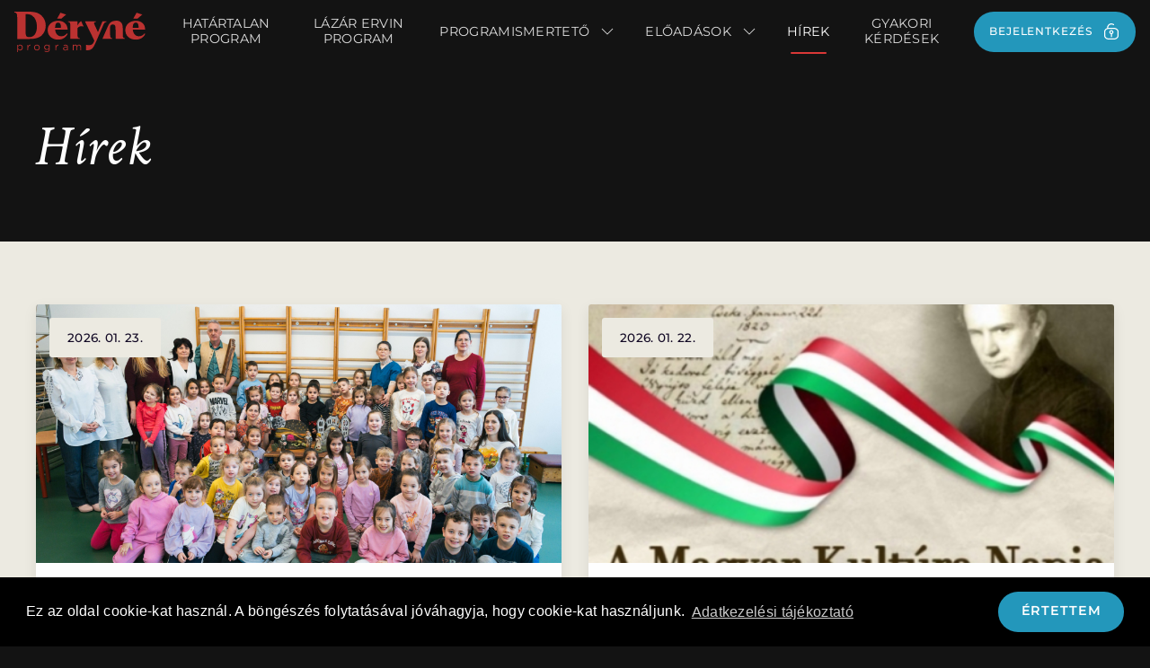

--- FILE ---
content_type: text/html; charset=UTF-8
request_url: https://deryneprogram.hu/hirek/
body_size: 21142
content:
<!DOCTYPE html>
<html lang="hu">
<head>
    <!-- Google Tag Manager -->
<script>(function(w,d,s,l,i){w[l]=w[l]||[];w[l].push({'gtm.start':
new Date().getTime(),event:'gtm.js'});var f=d.getElementsByTagName(s)[0],
j=d.createElement(s),dl=l!='dataLayer'?'&l='+l:'';j.async=true;j.src=
'https://www.googletagmanager.com/gtm.js?id='+i+dl;f.parentNode.insertBefore(j,f);
})(window,document,'script','dataLayer','GTM-KQ8JTGZ');</script>
<!-- End Google Tag Manager -->    <title>Hírek - Déryné Program</title>
    <meta charset="utf-8" />
    <meta http-equiv="X-UA-Compatible" content="IE=edge" />
    <meta name="viewport" content="width=device-width, initial-scale=1.0, minimum-scale=1.0, maximum-scale=1.0, user-scalable=no" />
    <meta name="msapplication-tap-highlight" content="no">

    <meta http-equiv="content-language" content="hu">
    <meta name="pragma" content="no-cache">
    <meta name="MSSmartTagsPreventParsing" content="true">
    <meta name="revisit-after" content="1 days">

    <meta name="apple-mobile-web-app-capable" content="yes">
    <meta name="mobile-web-app-capable" content="yes">

    <meta name="robots" content="index, follow">

            <link rel="icon" href="https://deryneprogram.hu/wp-content/themes/deryne-2/assets/img/favicon.ico"/>
    
    <script>var ajaxurl = 'https://deryneprogram.hu/wp-admin/admin-ajax.php';</script>
    <link href="https://fonts.googleapis.com/css2?family=Crimson+Text:wght@400;700&family=Raleway:wght@400;700&display=swap" rel="stylesheet">
    <meta name='robots' content='index, follow, max-image-preview:large, max-snippet:-1, max-video-preview:-1' />

	<!-- This site is optimized with the Yoast SEO plugin v26.8 - https://yoast.com/product/yoast-seo-wordpress/ -->
	<link rel="canonical" href="https://deryneprogram.hu/hirek/" />
	<link rel="next" href="https://deryneprogram.hu/hirek/page/2/" />
	<meta property="og:locale" content="hu_HU" />
	<meta property="og:type" content="article" />
	<meta property="og:title" content="Hírek - Déryné Program" />
	<meta property="og:url" content="https://deryneprogram.hu/hirek/" />
	<meta property="og:site_name" content="Déryné Program" />
	<meta name="twitter:card" content="summary_large_image" />
	<script type="application/ld+json" class="yoast-schema-graph">{"@context":"https://schema.org","@graph":[{"@type":["WebPage","CollectionPage"],"@id":"https://deryneprogram.hu/hirek/","url":"https://deryneprogram.hu/hirek/","name":"Hírek - Déryné Program","isPartOf":{"@id":"https://deryneprogram.hu/#website"},"datePublished":"2022-06-22T00:00:00+00:00","breadcrumb":{"@id":"https://deryneprogram.hu/hirek/#breadcrumb"},"inLanguage":"hu"},{"@type":"BreadcrumbList","@id":"https://deryneprogram.hu/hirek/#breadcrumb","itemListElement":[{"@type":"ListItem","position":1,"name":"Kezdőlap","item":"https://deryneprogram.hu/"},{"@type":"ListItem","position":2,"name":"Hírek"}]},{"@type":"WebSite","@id":"https://deryneprogram.hu/#website","url":"https://deryneprogram.hu/","name":"Déryné Program","description":"Színház mindenkinek!","potentialAction":[{"@type":"SearchAction","target":{"@type":"EntryPoint","urlTemplate":"https://deryneprogram.hu/?s={search_term_string}"},"query-input":{"@type":"PropertyValueSpecification","valueRequired":true,"valueName":"search_term_string"}}],"inLanguage":"hu"}]}</script>
	<!-- / Yoast SEO plugin. -->


<style id='wp-img-auto-sizes-contain-inline-css' type='text/css'>
img:is([sizes=auto i],[sizes^="auto," i]){contain-intrinsic-size:3000px 1500px}
/*# sourceURL=wp-img-auto-sizes-contain-inline-css */
</style>
<style id='classic-theme-styles-inline-css' type='text/css'>
/*! This file is auto-generated */
.wp-block-button__link{color:#fff;background-color:#32373c;border-radius:9999px;box-shadow:none;text-decoration:none;padding:calc(.667em + 2px) calc(1.333em + 2px);font-size:1.125em}.wp-block-file__button{background:#32373c;color:#fff;text-decoration:none}
/*# sourceURL=/wp-includes/css/classic-themes.min.css */
</style>
<link rel='stylesheet' id='uikit-css' href='https://deryneprogram.hu/wp-content/themes/deryne-2/assets/css/style.min.css?ver=6.9' type='text/css' media='all' />
<link rel='stylesheet' id='flatpicker-css-css' href='https://cdn.jsdelivr.net/npm/flatpickr/dist/flatpickr.min.css?ver=6.9' type='text/css' media='all' />
<script type="text/javascript" src="https://deryneprogram.hu/wp-content/themes/deryne-2/assets/js/barba.min.js?ver=6.9" id="barba-js-js"></script>
<script type="text/javascript" src="https://deryneprogram.hu/wp-content/themes/deryne-2/assets/js/gsap.min.js?ver=6.9" id="gsap-js-js"></script>
<script type="text/javascript" src="https://npmcdn.com/flatpickr/dist/flatpickr.min.js?ver=6.9" id="flatpicker-js-js"></script>
<script type="text/javascript" src="https://npmcdn.com/flatpickr/dist/l10n/hu.js?ver=6.9" id="flatpicker-hu-js-js"></script>

        <link rel="stylesheet" type="text/css" href="//cdnjs.cloudflare.com/ajax/libs/cookieconsent2/3.0.3/cookieconsent.min.css" /><script src="//cdnjs.cloudflare.com/ajax/libs/cookieconsent2/3.0.3/cookieconsent.min.js"></script><script>window.addEventListener("load",function(){window.cookieconsent.initialise({palette:{popup:{background:"#000"},button:{background:"#B03131"}},content:{message:"Ez az oldal cookie-kat használ. A böngészés folytatásával jóváhagyja, hogy cookie-kat használjunk.",dismiss:"Értettem",link:"Adatkezelési tájékoztató",href:"https://deryneprogram.hu/adatvedelem/"}})});</script>

        <style id='global-styles-inline-css' type='text/css'>
:root{--wp--preset--aspect-ratio--square: 1;--wp--preset--aspect-ratio--4-3: 4/3;--wp--preset--aspect-ratio--3-4: 3/4;--wp--preset--aspect-ratio--3-2: 3/2;--wp--preset--aspect-ratio--2-3: 2/3;--wp--preset--aspect-ratio--16-9: 16/9;--wp--preset--aspect-ratio--9-16: 9/16;--wp--preset--color--black: #000000;--wp--preset--color--cyan-bluish-gray: #abb8c3;--wp--preset--color--white: #ffffff;--wp--preset--color--pale-pink: #f78da7;--wp--preset--color--vivid-red: #cf2e2e;--wp--preset--color--luminous-vivid-orange: #ff6900;--wp--preset--color--luminous-vivid-amber: #fcb900;--wp--preset--color--light-green-cyan: #7bdcb5;--wp--preset--color--vivid-green-cyan: #00d084;--wp--preset--color--pale-cyan-blue: #8ed1fc;--wp--preset--color--vivid-cyan-blue: #0693e3;--wp--preset--color--vivid-purple: #9b51e0;--wp--preset--gradient--vivid-cyan-blue-to-vivid-purple: linear-gradient(135deg,rgb(6,147,227) 0%,rgb(155,81,224) 100%);--wp--preset--gradient--light-green-cyan-to-vivid-green-cyan: linear-gradient(135deg,rgb(122,220,180) 0%,rgb(0,208,130) 100%);--wp--preset--gradient--luminous-vivid-amber-to-luminous-vivid-orange: linear-gradient(135deg,rgb(252,185,0) 0%,rgb(255,105,0) 100%);--wp--preset--gradient--luminous-vivid-orange-to-vivid-red: linear-gradient(135deg,rgb(255,105,0) 0%,rgb(207,46,46) 100%);--wp--preset--gradient--very-light-gray-to-cyan-bluish-gray: linear-gradient(135deg,rgb(238,238,238) 0%,rgb(169,184,195) 100%);--wp--preset--gradient--cool-to-warm-spectrum: linear-gradient(135deg,rgb(74,234,220) 0%,rgb(151,120,209) 20%,rgb(207,42,186) 40%,rgb(238,44,130) 60%,rgb(251,105,98) 80%,rgb(254,248,76) 100%);--wp--preset--gradient--blush-light-purple: linear-gradient(135deg,rgb(255,206,236) 0%,rgb(152,150,240) 100%);--wp--preset--gradient--blush-bordeaux: linear-gradient(135deg,rgb(254,205,165) 0%,rgb(254,45,45) 50%,rgb(107,0,62) 100%);--wp--preset--gradient--luminous-dusk: linear-gradient(135deg,rgb(255,203,112) 0%,rgb(199,81,192) 50%,rgb(65,88,208) 100%);--wp--preset--gradient--pale-ocean: linear-gradient(135deg,rgb(255,245,203) 0%,rgb(182,227,212) 50%,rgb(51,167,181) 100%);--wp--preset--gradient--electric-grass: linear-gradient(135deg,rgb(202,248,128) 0%,rgb(113,206,126) 100%);--wp--preset--gradient--midnight: linear-gradient(135deg,rgb(2,3,129) 0%,rgb(40,116,252) 100%);--wp--preset--font-size--small: 13px;--wp--preset--font-size--medium: 20px;--wp--preset--font-size--large: 36px;--wp--preset--font-size--x-large: 42px;--wp--preset--spacing--20: 0,44rem;--wp--preset--spacing--30: 0,67rem;--wp--preset--spacing--40: 1rem;--wp--preset--spacing--50: 1,5rem;--wp--preset--spacing--60: 2,25rem;--wp--preset--spacing--70: 3,38rem;--wp--preset--spacing--80: 5,06rem;--wp--preset--shadow--natural: 6px 6px 9px rgba(0, 0, 0, 0.2);--wp--preset--shadow--deep: 12px 12px 50px rgba(0, 0, 0, 0.4);--wp--preset--shadow--sharp: 6px 6px 0px rgba(0, 0, 0, 0.2);--wp--preset--shadow--outlined: 6px 6px 0px -3px rgb(255, 255, 255), 6px 6px rgb(0, 0, 0);--wp--preset--shadow--crisp: 6px 6px 0px rgb(0, 0, 0);}:where(.is-layout-flex){gap: 0.5em;}:where(.is-layout-grid){gap: 0.5em;}body .is-layout-flex{display: flex;}.is-layout-flex{flex-wrap: wrap;align-items: center;}.is-layout-flex > :is(*, div){margin: 0;}body .is-layout-grid{display: grid;}.is-layout-grid > :is(*, div){margin: 0;}:where(.wp-block-columns.is-layout-flex){gap: 2em;}:where(.wp-block-columns.is-layout-grid){gap: 2em;}:where(.wp-block-post-template.is-layout-flex){gap: 1.25em;}:where(.wp-block-post-template.is-layout-grid){gap: 1.25em;}.has-black-color{color: var(--wp--preset--color--black) !important;}.has-cyan-bluish-gray-color{color: var(--wp--preset--color--cyan-bluish-gray) !important;}.has-white-color{color: var(--wp--preset--color--white) !important;}.has-pale-pink-color{color: var(--wp--preset--color--pale-pink) !important;}.has-vivid-red-color{color: var(--wp--preset--color--vivid-red) !important;}.has-luminous-vivid-orange-color{color: var(--wp--preset--color--luminous-vivid-orange) !important;}.has-luminous-vivid-amber-color{color: var(--wp--preset--color--luminous-vivid-amber) !important;}.has-light-green-cyan-color{color: var(--wp--preset--color--light-green-cyan) !important;}.has-vivid-green-cyan-color{color: var(--wp--preset--color--vivid-green-cyan) !important;}.has-pale-cyan-blue-color{color: var(--wp--preset--color--pale-cyan-blue) !important;}.has-vivid-cyan-blue-color{color: var(--wp--preset--color--vivid-cyan-blue) !important;}.has-vivid-purple-color{color: var(--wp--preset--color--vivid-purple) !important;}.has-black-background-color{background-color: var(--wp--preset--color--black) !important;}.has-cyan-bluish-gray-background-color{background-color: var(--wp--preset--color--cyan-bluish-gray) !important;}.has-white-background-color{background-color: var(--wp--preset--color--white) !important;}.has-pale-pink-background-color{background-color: var(--wp--preset--color--pale-pink) !important;}.has-vivid-red-background-color{background-color: var(--wp--preset--color--vivid-red) !important;}.has-luminous-vivid-orange-background-color{background-color: var(--wp--preset--color--luminous-vivid-orange) !important;}.has-luminous-vivid-amber-background-color{background-color: var(--wp--preset--color--luminous-vivid-amber) !important;}.has-light-green-cyan-background-color{background-color: var(--wp--preset--color--light-green-cyan) !important;}.has-vivid-green-cyan-background-color{background-color: var(--wp--preset--color--vivid-green-cyan) !important;}.has-pale-cyan-blue-background-color{background-color: var(--wp--preset--color--pale-cyan-blue) !important;}.has-vivid-cyan-blue-background-color{background-color: var(--wp--preset--color--vivid-cyan-blue) !important;}.has-vivid-purple-background-color{background-color: var(--wp--preset--color--vivid-purple) !important;}.has-black-border-color{border-color: var(--wp--preset--color--black) !important;}.has-cyan-bluish-gray-border-color{border-color: var(--wp--preset--color--cyan-bluish-gray) !important;}.has-white-border-color{border-color: var(--wp--preset--color--white) !important;}.has-pale-pink-border-color{border-color: var(--wp--preset--color--pale-pink) !important;}.has-vivid-red-border-color{border-color: var(--wp--preset--color--vivid-red) !important;}.has-luminous-vivid-orange-border-color{border-color: var(--wp--preset--color--luminous-vivid-orange) !important;}.has-luminous-vivid-amber-border-color{border-color: var(--wp--preset--color--luminous-vivid-amber) !important;}.has-light-green-cyan-border-color{border-color: var(--wp--preset--color--light-green-cyan) !important;}.has-vivid-green-cyan-border-color{border-color: var(--wp--preset--color--vivid-green-cyan) !important;}.has-pale-cyan-blue-border-color{border-color: var(--wp--preset--color--pale-cyan-blue) !important;}.has-vivid-cyan-blue-border-color{border-color: var(--wp--preset--color--vivid-cyan-blue) !important;}.has-vivid-purple-border-color{border-color: var(--wp--preset--color--vivid-purple) !important;}.has-vivid-cyan-blue-to-vivid-purple-gradient-background{background: var(--wp--preset--gradient--vivid-cyan-blue-to-vivid-purple) !important;}.has-light-green-cyan-to-vivid-green-cyan-gradient-background{background: var(--wp--preset--gradient--light-green-cyan-to-vivid-green-cyan) !important;}.has-luminous-vivid-amber-to-luminous-vivid-orange-gradient-background{background: var(--wp--preset--gradient--luminous-vivid-amber-to-luminous-vivid-orange) !important;}.has-luminous-vivid-orange-to-vivid-red-gradient-background{background: var(--wp--preset--gradient--luminous-vivid-orange-to-vivid-red) !important;}.has-very-light-gray-to-cyan-bluish-gray-gradient-background{background: var(--wp--preset--gradient--very-light-gray-to-cyan-bluish-gray) !important;}.has-cool-to-warm-spectrum-gradient-background{background: var(--wp--preset--gradient--cool-to-warm-spectrum) !important;}.has-blush-light-purple-gradient-background{background: var(--wp--preset--gradient--blush-light-purple) !important;}.has-blush-bordeaux-gradient-background{background: var(--wp--preset--gradient--blush-bordeaux) !important;}.has-luminous-dusk-gradient-background{background: var(--wp--preset--gradient--luminous-dusk) !important;}.has-pale-ocean-gradient-background{background: var(--wp--preset--gradient--pale-ocean) !important;}.has-electric-grass-gradient-background{background: var(--wp--preset--gradient--electric-grass) !important;}.has-midnight-gradient-background{background: var(--wp--preset--gradient--midnight) !important;}.has-small-font-size{font-size: var(--wp--preset--font-size--small) !important;}.has-medium-font-size{font-size: var(--wp--preset--font-size--medium) !important;}.has-large-font-size{font-size: var(--wp--preset--font-size--large) !important;}.has-x-large-font-size{font-size: var(--wp--preset--font-size--x-large) !important;}
/*# sourceURL=global-styles-inline-css */
</style>
</head>
<body class="blog wp-theme-deryne-2" data-barba="wrapper">
    <!-- Google Tag Manager (noscript) -->
<noscript><iframe src="https://www.googletagmanager.com/ns.html?id=GTM-KQ8JTGZ"
height="0" width="0" style="display:none;visibility:hidden"></iframe></noscript>
<!-- End Google Tag Manager (noscript) -->    <header class="default-menu uk-position-z-index uk-container uk-container-expand uk-position-relative"><nav class="uk-navbar-container" uk-navbar><div class="uk-navbar-left"><ul class="uk-navbar-nav"><li class="logo"><a class="uk-navbar-item uk-logo" href="https://deryneprogram.hu"><img src="https://deryneprogram.hu/wp-content/themes/deryne-2/assets/img/derynelogo.svg" alt="Hírek - Déryné Program" title="Hírek - Déryné Program"></a></li></ul></div><div class="uk-width-expand boundary uk-visible@m"><ul class="uk-navbar-nav"><li ><a href="https://deryneprogram.hu/programismerteto/hatartalan/">Határtalan Program
                                    </a></li><li ><a href="https://lep.deryneprogram.hu/">Lázár Ervin Program
                                    </a></li><li ><a href="https://deryneprogram.hu/programismerteto/">Programismertető
                <span class="uk-icon uk-margin-small-left" uk-icon="icon: chevron-down" style="min-width: 20px;"></span></a><div uk-drop="pos: bottom-justify; boundary: .boundary; boundary-align: true" uk-toggle="target: #external-link-modal-nas1"><div class="uk-card uk-card-body uk-card-default"><div uk-grid class="uk-grid-small"><div class="megamenu"><p class="uk-h5 uk-text-uppercase uk-margin-bottom uk-text-muted">Alprogramok</p><div uk-grid class="uk-grid-row-medium uk-child-width-auto"><div><a class="uk-link-reset" href="https://deryneprogram.hu/programismerteto/vitez-laszlo"><div><div uk-grid class="uk-flex uk-grid-small uk-flex-column"><div class="uk-width-auto"><img src="https://deryneprogram.hu/wp-content/themes/deryne-2/assets/img/vitezlaszlo.svg" alt="Vitéz László" title="Vitéz László"/></div><div class="uk-width-expand"><h4 class="uk-h6 uk-text-uppercase">Vitéz László</h4></div></div></div></a></div><div><a class="uk-link-reset" href="https://deryneprogram.hu/programismerteto/orszagjaras"><div><div uk-grid class="uk-flex uk-grid-small uk-flex-column"><div class="uk-width-auto"><img src="https://deryneprogram.hu/wp-content/themes/deryne-2/assets/img/orszagjaras.svg" alt="Országjárás" title="Országjárás"/></div><div class="uk-width-expand"><h4 class="uk-h6 uk-text-uppercase">Országjárás</h4></div></div></div></a></div><div><a class="uk-link-reset" href="https://deryneprogram.hu/programismerteto/barangolo"><div><div uk-grid class="uk-flex uk-grid-small uk-flex-column"><div class="uk-width-auto"><img src="https://deryneprogram.hu/wp-content/themes/deryne-2/assets/img/barangolo.svg" alt="Barangoló" title="Barangoló"/></div><div class="uk-width-expand"><h4 class="uk-h6 uk-text-uppercase">Barangoló</h4></div></div></div></a></div><div><a class="uk-link-reset" href="https://deryneprogram.hu/programismerteto/vandorszinhaz"><div><div uk-grid class="uk-flex uk-grid-small uk-flex-column"><div class="uk-width-auto"><img src="https://deryneprogram.hu/wp-content/themes/deryne-2/assets/img/vandorszinhaz.svg" alt="Vándorszínház" title="Vándorszínház"/></div><div class="uk-width-expand"><h4 class="uk-h6 uk-text-uppercase">Vándorszínház</h4></div></div></div></a></div><div><a class="uk-link-reset" href="https://deryneprogram.hu/programismerteto/tarsulat"><div><div uk-grid class="uk-flex uk-grid-small uk-flex-column"><div class="uk-width-auto"><img src="https://deryneprogram.hu/wp-content/themes/deryne-2/assets/img/derynetarsulat.svg" alt="Déryné társulat" title="Déryné társulat"/></div><div class="uk-width-expand"><h4 class="uk-h6 uk-text-uppercase">Déryné társulat</h4></div></div></div></a></div></div></div><div class="uk-width-expand"><p class="uk-h5 uk-text-uppercase uk-margin-bottom uk-text-muted">Közreműködők</p><div uk-grid class="uk-grid-small"><div><a class="uk-flex uk-flex-middle uk-label uk-background-gray " href="/programismerteto/stab"><span uk-icon="icon:fp_arrow_right;ratio:0.85;" class="uk-margin-small-right"></span><span>Stáb</span></a></div><div><a class="uk-flex uk-flex-middle uk-label uk-background-gray " href="/programismerteto/szakmai-bizottsag/"><span uk-icon="icon:fp_arrow_right;ratio:0.85;" class="uk-margin-small-right"></span><span>Szakmai bizottság</span></a></div><div><a class="uk-flex uk-flex-middle uk-label uk-background-gray " href="/programismerteto/mentorok"><span uk-icon="icon:fp_arrow_right;ratio:0.85;" class="uk-margin-small-right"></span><span>Mentorok</span></a></div></div></div></div></div></div></li><li ><a href="https://deryneprogram.hu/eloadasok/">Előadások
                <span class="uk-icon uk-margin-small-left" uk-icon="icon: chevron-down" style="min-width: 20px;"></span></a><div uk-drop="pos: bottom-justify; boundary: .boundary; boundary-align: true"><div class="uk-card uk-card-body uk-card-default"><div uk-grid class="uk-grid-small"><div><a class="uk-flex uk-flex-middle uk-label uk-background-gray " href="https://deryneprogram.hu/eloadasok/"><span uk-icon="icon:fp_arrow_right;ratio:0.85;" class="uk-margin-small-right"></span><span>Előadások listája</span></a></div><div><a class="uk-flex uk-flex-middle uk-label uk-background-gray " href="https://deryneprogram.hu/naptar/"><span uk-icon="icon:fp_arrow_right;ratio:0.85;" class="uk-margin-small-right"></span><span>Naptár</span></a></div><div><a class="uk-flex uk-flex-middle uk-label uk-background-gray " href="https://deryneprogram.hu/videogaleria/"><span uk-icon="icon:fp_arrow_right;ratio:0.85;" class="uk-margin-small-right"></span><span>Videógaléria</span></a></div><div><a class="uk-flex uk-flex-middle uk-label uk-background-gray " href="https://jegymester.hu/event-host/1592/_/production"><span uk-icon="icon:fp_arrow_right;ratio:0.85;" class="uk-margin-small-right"></span><span>Jegyvásárlás</span></a></div></div></div></div></li><li class="uk-active"><a href="https://deryneprogram.hu/hirek/">Hírek
                                    </a></li><li ><a href="https://deryneprogram.hu/gyakori-kerdesek/">Gyakori kérdések
                                    </a></li></ul></div><div class="uk-navbar-right uk-visible@s"><ul class="uk-navbar-nav"><li class="uk-navbar-item"><div><a href="https://deryneprogram.hu/bejelentkezes/" class="uk-button uk-button-primary uk-button-small"><span>Bejelentkezés</span><span class="uk-icon uk-margin-small-left" uk-icon="icon: fp_login;ratio:0.85;"></span></a></div></li><div class="uk-padding uk-padding-remove-vertical uk-hidden@m"></div><div class="uk-padding-small uk-padding-remove-left uk-padding-remove-vertical uk-hidden@m"></div></ul></div></nav><div class="uk-navbar-dropbar"></div></header><header class="base-menu uk-position-fixed uk-position-top uk-position-z-index uk-container uk-container-expand"><nav class="uk-navbar-container" uk-navbar><div class="uk-navbar-right"><ul class="uk-navbar-nav"><li id="hamburgers" class="uk-padding-remove-left uk-padding-remove-vertical uk-padding-small"><a class="uk-visible@m hamburger hamburger--spin" type="button" id="hamburger"><span class="hamburger-box uk-background-secondary"><span class="hamburger-inner"></span></span></a><a class="uk-hidden@m hamburger hamburger--spin" type="button" id="hamburger-mobile"><span class="hamburger-box uk-background-secondary"><span class="hamburger-inner"></span></span></a></li></ul></div></nav></header><header class="opened-menu uk-position-fixed uk-position-top uk-background-muted uk-container uk-container-expand"><nav class="uk-navbar-container uk-background-muted uk-visible@m" uk-navbar><div class="uk-navbar-left"><ul class="uk-navbar-nav"><li class="logo"><a class="uk-navbar-item uk-logo" href="https://deryneprogram.hu"><img src="https://deryneprogram.hu/wp-content/themes/deryne-2/assets/img/derynelogo.svg" alt="Hírek - Déryné Program" title="Hírek - Déryné Program"></a></li></ul></div><div class="uk-width-expand boundary-opened"><ul class="uk-navbar-nav"><li ><a href="https://deryneprogram.hu/programismerteto/hatartalan/">Határtalan Program
                                    </a></li><li ><a href="https://lep.deryneprogram.hu/">Lázár Ervin Program
                                    </a></li><li ><a href="https://deryneprogram.hu/programismerteto/">Programismertető
                <span class="uk-icon uk-margin-small-left" uk-icon="icon: chevron-down" style="min-width: 20px;"></span></a><div uk-drop="pos: bottom-justify; boundary: .boundary-opened; boundary-align: true"><div class="uk-card uk-card-body uk-card-default"><div uk-grid class="uk-grid-small uk-child-width-1-2"><div class="megamenu"><p class="uk-h5 uk-text-uppercase uk-margin-bottom uk-text-muted">Alprogramok</p><div uk-grid class="uk-grid-small uk-grid-row-medium uk-child-width-1-3"><div><a class="uk-link-reset" href="https://deryneprogram.hu/programismerteto/vitez-laszlo"><div><div uk-grid class="uk-flex uk-grid-small uk-flex-column"><div class="uk-width-auto"><img src="https://deryneprogram.hu/wp-content/themes/deryne-2/assets/img/vitezlaszlo.svg" alt="Vitéz László" title="Vitéz László"/></div><div class="uk-width-expand"><h4 class="uk-h5 uk-text-uppercase">Vitéz László</h4></div></div></div></a></div><div><a class="uk-link-reset" href="https://deryneprogram.hu/programismerteto/orszagjaras"><div><div uk-grid class="uk-flex uk-grid-small uk-flex-column"><div class="uk-width-auto"><img src="https://deryneprogram.hu/wp-content/themes/deryne-2/assets/img/orszagjaras.svg" alt="Országjárás" title="Országjárás"/></div><div class="uk-width-expand"><h4 class="uk-h5 uk-text-uppercase">Országjárás</h4></div></div></div></a></div><div><a class="uk-link-reset" href="https://deryneprogram.hu/programismerteto/barangolo"><div><div uk-grid class="uk-flex uk-grid-small uk-flex-column"><div class="uk-width-auto"><img src="https://deryneprogram.hu/wp-content/themes/deryne-2/assets/img/barangolo.svg" alt="Barangoló" title="Barangoló"/></div><div class="uk-width-expand"><h4 class="uk-h5 uk-text-uppercase">Barangoló</h4></div></div></div></a></div><div><a class="uk-link-reset" href="https://deryneprogram.hu/programismerteto/vandorszinhaz"><div><div uk-grid class="uk-flex uk-grid-small uk-flex-column"><div class="uk-width-auto"><img src="https://deryneprogram.hu/wp-content/themes/deryne-2/assets/img/vandorszinhaz.svg" alt="Vándorszínház" title="Vándorszínház"/></div><div class="uk-width-expand"><h4 class="uk-h5 uk-text-uppercase">Vándorszínház</h4></div></div></div></a></div><div><a class="uk-link-reset" href="https://deryneprogram.hu/programismerteto/tarsulat"><div><div uk-grid class="uk-flex uk-grid-small uk-flex-column"><div class="uk-width-auto"><img src="https://deryneprogram.hu/wp-content/themes/deryne-2/assets/img/derynetarsulat.svg" alt="Déryné társulat" title="Déryné társulat"/></div><div class="uk-width-expand"><h4 class="uk-h5 uk-text-uppercase">Déryné társulat</h4></div></div></div></a></div></div></div><div><p class="uk-h5 uk-text-uppercase uk-margin-bottom uk-text-muted">Közreműködők</p><div uk-grid class="uk-grid-small"><div><a class="uk-flex uk-flex-middle uk-label uk-background-gray " href="/programismerteto/stab"><span uk-icon="icon:fp_arrow_right;ratio:0.85;" class="uk-margin-small-right"></span><span>Stáb</span></a></div><div><a class="uk-flex uk-flex-middle uk-label uk-background-gray " href="/programismerteto/szakmai-bizottsag/"><span uk-icon="icon:fp_arrow_right;ratio:0.85;" class="uk-margin-small-right"></span><span>Szakmai bizottság</span></a></div><div><a class="uk-flex uk-flex-middle uk-label uk-background-gray " href="/programismerteto/mentorok"><span uk-icon="icon:fp_arrow_right;ratio:0.85;" class="uk-margin-small-right"></span><span>Mentorok</span></a></div></div></div></div></div></div></li><li ><a href="https://deryneprogram.hu/eloadasok/">Előadások
                <span class="uk-icon uk-margin-small-left" uk-icon="icon: chevron-down" style="min-width: 20px;"></span></a><div uk-drop="pos: bottom-justify; boundary: .boundary-opened; boundary-align: true"><div class="uk-card uk-card-body uk-card-default"><div uk-grid class="uk-grid-small"><div><a class="uk-flex uk-flex-middle uk-label uk-background-gray " href="https://deryneprogram.hu/eloadasok/"><span uk-icon="icon:fp_arrow_right;ratio:0.85;" class="uk-margin-small-right"></span><span>Előadások listája</span></a></div><div><a class="uk-flex uk-flex-middle uk-label uk-background-gray " href="https://deryneprogram.hu/naptar/"><span uk-icon="icon:fp_arrow_right;ratio:0.85;" class="uk-margin-small-right"></span><span>Naptár</span></a></div><div><a class="uk-flex uk-flex-middle uk-label uk-background-gray " href="https://deryneprogram.hu/videogaleria/"><span uk-icon="icon:fp_arrow_right;ratio:0.85;" class="uk-margin-small-right"></span><span>Videógaléria</span></a></div><div><a class="uk-flex uk-flex-middle uk-label uk-background-gray " href="https://jegymester.hu/event-host/1592/_/production"><span uk-icon="icon:fp_arrow_right;ratio:0.85;" class="uk-margin-small-right"></span><span>Jegyvásárlás</span></a></div></div></div></div></li><li class="uk-active"><a href="https://deryneprogram.hu/hirek/">Hírek
                                    </a></li><li ><a href="https://deryneprogram.hu/gyakori-kerdesek/">Gyakori kérdések
                                    </a></li></ul></div><div class="uk-navbar-right uk-visible@m"><ul class="uk-navbar-nav"><li class="uk-navbar-item"><div><a href="https://deryneprogram.hu/bejelentkezes/" class="uk-button uk-button-primary uk-button-small"><span>Bejelentkezés</span><span class="uk-icon uk-margin-small-left" uk-icon="icon: fp_login;ratio:0.85;"></span></a></div></li></ul><div class="uk-padding uk-padding-remove-vertical"></div><div class="uk-padding-small uk-padding-remove-left uk-padding-remove-vertical uk-hidden@l"></div></div></nav><div class="mobile-menu uk-hidden@m"><div class="uk-width-1-1"><div class="logo uk-text-left"><a class="uk-align-left uk-flex uk-logo uk-navbar-irem uk-navbar-item" href="https://deryneprogram.hu"><img src="https://deryneprogram.hu/wp-content/themes/deryne-2/assets/img/derynelogo.svg" alt="Hírek - Déryné Program" title="Hírek - Déryné Program"></a></div><ul class="uk-navbar-nav"><li class="uk-navbar-item"><div><a href="https://deryneprogram.hu/bejelentkezes/" class="uk-button uk-button-primary uk-button-small"><span>Bejelentkezem</span><span class="uk-icon uk-margin-small-left" uk-icon="icon: fp_login;ratio:0.85;"></span></a></div></li><li class="uk-navbar-item"><div><a href="https://deryneprogram.hu/regisztracio/" class="uk-button uk-button-default uk-button-small"><span>Regisztrálok</span><span class="uk-icon uk-margin-small-left" uk-icon="icon: fp_register;ratio:0.85;"></span></a></div></li></ul><ul class="uk-navbar-nav uk-nav-default"><li ><a href="https://deryneprogram.hu/programismerteto/hatartalan/"><span class="uk-button uk-button-link uk-light">Határtalan Program</span></a></li><li ><a href="https://lep.deryneprogram.hu/"><span class="uk-button uk-button-link uk-light">Lázár Ervin Program</span></a></li><li ><a href="https://deryneprogram.hu/programismerteto/"><span class="uk-button uk-button-link uk-light">Programismertető</span><span class="uk-icon uk-margin-small-left" uk-icon="icon: chevron-down" style="min-width: 20px;"></span></a><div class="uk-padding uk-padding-remove-vertical"><div class="uk-card uk-padding-small uk-margin-bottom"><div uk-grid class="uk-grid-small uk-child-width-1-1 uk-text-center"><div class="megamenu uk-margin-auto"><p class="uk-h6 uk-text-uppercase uk-margin-bottom uk-text-muted">Alprogramok:</p><div uk-grid class="uk-flex-center uk-grid-row-medium uk-child-width-auto"><div><a class="uk-link-reset" href="https://deryneprogram.hu/programismerteto/vitez-laszlo"><div><div uk-grid class="uk-flex uk-grid-small uk-flex-column"><div class="uk-width-auto"><img src="https://deryneprogram.hu/wp-content/themes/deryne-2/assets/img/vitezlaszlo.svg" alt="Vitéz László" title="Vitéz László" class="uk-icon-button uk-padding-small"/></div><div class="uk-width-expand"><h4 class="uk-h6 uk-light uk-text-uppercase">Vitéz László</h4></div></div></div></a></div><div><a class="uk-link-reset" href="https://deryneprogram.hu/programismerteto/orszagjaras"><div><div uk-grid class="uk-flex uk-grid-small uk-flex-column"><div class="uk-width-auto"><img src="https://deryneprogram.hu/wp-content/themes/deryne-2/assets/img/orszagjaras.svg" alt="Országjárás" title="Országjárás" class="uk-icon-button uk-padding-small"/></div><div class="uk-width-expand"><h4 class="uk-h6 uk-light uk-text-uppercase">Országjárás</h4></div></div></div></a></div><div><a class="uk-link-reset" href="https://deryneprogram.hu/programismerteto/barangolo"><div><div uk-grid class="uk-flex uk-grid-small uk-flex-column"><div class="uk-width-auto"><img src="https://deryneprogram.hu/wp-content/themes/deryne-2/assets/img/barangolo.svg" alt="Barangoló" title="Barangoló" class="uk-icon-button uk-padding-small"/></div><div class="uk-width-expand"><h4 class="uk-h6 uk-light uk-text-uppercase">Barangoló</h4></div></div></div></a></div><div><a class="uk-link-reset" href="https://deryneprogram.hu/programismerteto/vandorszinhaz"><div><div uk-grid class="uk-flex uk-grid-small uk-flex-column"><div class="uk-width-auto"><img src="https://deryneprogram.hu/wp-content/themes/deryne-2/assets/img/vandorszinhaz.svg" alt="Vándorszínház" title="Vándorszínház" class="uk-icon-button uk-padding-small"/></div><div class="uk-width-expand"><h4 class="uk-h6 uk-light uk-text-uppercase">Vándorszínház</h4></div></div></div></a></div><div><a class="uk-link-reset" href="https://deryneprogram.hu/programismerteto/tarsulat"><div><div uk-grid class="uk-flex uk-grid-small uk-flex-column"><div class="uk-width-auto"><img src="https://deryneprogram.hu/wp-content/themes/deryne-2/assets/img/derynetarsulat.svg" alt="Déryné társulat" title="Déryné társulat" class="uk-icon-button uk-padding-small"/></div><div class="uk-width-expand"><h4 class="uk-h6 uk-light uk-text-uppercase">Déryné társulat</h4></div></div></div></a></div></div></div><div><p class="uk-h6 uk-text-uppercase uk-margin-bottom uk-margin-top uk-text-muted">Közreműködők:</p><div uk-grid class="uk-grid-collapse uk-flex-center uk-child-width-1-1"><div><a class="uk-button uk-button-link uk-light uk-padding-remove-horizontal " href="/programismerteto/stab"><span>Stáb</span></a></div><div><a class="uk-button uk-button-link uk-light uk-padding-remove-horizontal " href="/programismerteto/szakmai-bizottsag/"><span>Szakmai bizottság</span></a></div><div><a class="uk-button uk-button-link uk-light uk-padding-remove-horizontal " href="/programismerteto/mentorok"><span>Mentorok</span></a></div></div></div></div></div></div></li><li ><a href="https://deryneprogram.hu/eloadasok/"><span class="uk-button uk-button-link uk-light">Előadások</span><span class="uk-icon uk-margin-small-left" uk-icon="icon: chevron-down" style="min-width: 20px;"></span></a><div class="uk-padding uk-padding-remove-vertical"><div class="uk-card uk-padding-small uk-margin-bottom"><div uk-grid class="uk-grid-small uk-child-width-1-1 uk-text-center"><div><div uk-grid class="uk-grid-collapse uk-flex-center uk-child-width-1-1"><div><a class="uk-button uk-button-link uk-light uk-padding-remove-horizontal " href="https://deryneprogram.hu/eloadasok/"><span>Előadások listája</span></a></div><div><a class="uk-button uk-button-link uk-light uk-padding-remove-horizontal " href="https://deryneprogram.hu/naptar/"><span>Naptár</span></a></div><div><a class="uk-button uk-button-link uk-light uk-padding-remove-horizontal " href="https://deryneprogram.hu/videogaleria/"><span>Videógaléria</span></a></div><div><a class="uk-button uk-button-link uk-light uk-padding-remove-horizontal " href="https://jegymester.hu/event-host/1592/_/production"><span>Jegyvásárlás</span></a></div></div></div></div></div></div></li><li class="uk-active"><a href="https://deryneprogram.hu/hirek/"><span class="uk-button uk-button-link uk-light">Hírek</span></a></li><li ><a href="https://deryneprogram.hu/gyakori-kerdesek/"><span class="uk-button uk-button-link uk-light">Gyakori kérdések</span></a></li></ul><div class="uk-padding-small"></div></div></div></header><section data-barba="container" class="uk-background-default"><main role="main"><div class="uk-height-viewport"><section class="uk-section uk-background-muted uk-position-relative"><div class="menu-placeholder"></div><div class="uk-container"><h1 class="uk-h2 uk-light uk-heading-medium">Hírek</h1></div></section><section class="uk-section"><div class="uk-container"><div class="uk-child-width-1-2@s" uk-grid uk-height-match="target: > div > .uk-card"><a href="https://deryneprogram.hu/2026/01/23/s-elhette-atvitez-laszlo-alprogram-jubileumi-200-temanapja/" uk-scrollspy="cls: uk-animation-fade;delay:120"><div class="uk-card uk-card-small uk-card-default uk-card-hover uk-border-rounded uk-overflow-hidden"><div class="uk-card-media-top uk-cover-container"><img data-src="https://deryneprogram.hu/wp-content/uploads/2026/01/vitez-laszlo-200-nadudvar-1920x1280.jpg" alt="" uk-cover uk-img><canvas width="610" height="300"></canvas><div class="uk-label uk-position-top-left uk-position-small uk-background-default">2026. 01. 23.</div></div><div class="uk-card-body"><h3 class="uk-text-bold">Már több mint 7000 óvodás élhette át a bábszínház varázsát  A Magyar Kultúra Napján tartották a Vitéz László alprogram jubileumi 200. témanapját</h3><p>A Déryné Program keretében működő Vitéz László alprogram indulása óta több mint 150 településen járt, és több mint 7000 óvodás gyermek ismerkedhetett meg a bábszínház varázslatos világával. A program mérföldkőhöz érkezett 2026. január 22-én, amikor a Magyar Kultúra Napján ünnepelhette jubileumi, 200. témanapját, ezzel is kifejezve tiszteletét a magyar népmesék és népdalok által őrzött értékek [&hellip;]</p><div class="uk-text-right"><div class="uk-flex uk-flex-middle uk-float-right uk-button uk-button-link"><span>Tovább</span><span uk-icon="icon: fp_arrow_right;ratio:0.85;"
                                    class="uk-margin-small-left"></span></div></div></div></div></a><a href="https://deryneprogram.hu/2026/01/22/a-magyar-kultura-napja/" uk-scrollspy="cls: uk-animation-fade;delay:120"><div class="uk-card uk-card-small uk-card-default uk-card-hover uk-border-rounded uk-overflow-hidden"><div class="uk-card-media-top uk-cover-container"><img data-src="https://deryneprogram.hu/wp-content/uploads/2026/01/kulturanapjak-e1769012272985.jpg" alt="" uk-cover uk-img><canvas width="610" height="300"></canvas><div class="uk-label uk-position-top-left uk-position-small uk-background-default">2026. 01. 22.</div></div><div class="uk-card-body"><h3 class="uk-text-bold">200. jubileum és &#8216;Színház mindenkinek!&#8217; határon innen és túl a Magyar Kultúra Napján</h3><p>Vállalt missziónknak eleget téve a Déryné Programnál egész évben azért dolgozunk, hogy ápoljuk, védjük és őrizzük közös kulturális örökségünket. Előadásaink és témanapjaink révén több ezer gyermekhez és felnőtthöz juttatjuk el a színház, a bábszínház és az élő kultúra élményét, a legkisebb településektől a határon túli magyar közösségekig. Nincs ez másként január 22-én, a Magyar Kultúra [&hellip;]</p><div class="uk-text-right"><div class="uk-flex uk-flex-middle uk-float-right uk-button uk-button-link"><span>Tovább</span><span uk-icon="icon: fp_arrow_right;ratio:0.85;"
                                    class="uk-margin-small-left"></span></div></div></div></div></a><a href="https://deryneprogram.hu/2026/01/13/uj-bemutatora-keszul-a-deryne-tarsulat-tripla-trefa-harom-csehov-egy-felvonasban/" uk-scrollspy="cls: uk-animation-fade;delay:120"><div class="uk-card uk-card-small uk-card-default uk-card-hover uk-border-rounded uk-overflow-hidden"><div class="uk-card-media-top uk-cover-container"><img data-src="https://deryneprogram.hu/wp-content/uploads/2026/01/tripla-trefa-1920x1280.jpg" alt="" uk-cover uk-img><canvas width="610" height="300"></canvas><div class="uk-label uk-position-top-left uk-position-small uk-background-default">2026. 01. 13.</div></div><div class="uk-card-body"><h3 class="uk-text-bold">Új bemutatóra készül a Déryné Társulat:  Tripla tréfa &#8211; Három Csehov egy felvonásban</h3><p>Nevetünk, mert magunkra ismerünk Mi történik, amikor a szerelem, az ünnep vagy egy baráti beszélgetés emelkedett pillanatait elnyelik a mindennapok kicsinyes játszmái? A Déryné Társulat új bemutatója erre a kérdésre keresi a választ Anton Pavlovics Csehov három egyfelvonásos mesterművén keresztül. A Tripla tréfa – Három Csehov egy felvonásban a Leánykérés, a Nyári tragédia és a [&hellip;]</p><div class="uk-text-right"><div class="uk-flex uk-flex-middle uk-float-right uk-button uk-button-link"><span>Tovább</span><span uk-icon="icon: fp_arrow_right;ratio:0.85;"
                                    class="uk-margin-small-left"></span></div></div></div></div></a><a href="https://deryneprogram.hu/2026/01/08/a-feszek-orzoje/" uk-scrollspy="cls: uk-animation-fade;delay:120"><div class="uk-card uk-card-small uk-card-default uk-card-hover uk-border-rounded uk-overflow-hidden"><div class="uk-card-media-top uk-cover-container"><img data-src="https://deryneprogram.hu/wp-content/uploads/2026/01/gm1-7841-scaled-e1767821463531-1920x1282.jpg" alt="" uk-cover uk-img><canvas width="610" height="300"></canvas><div class="uk-label uk-position-top-left uk-position-small uk-background-default">2026. 01. 08.</div></div><div class="uk-card-body"><h3 class="uk-text-bold">„A fészek őrzője” &#8211; interjú a Déryné Program üzemeltetési vezetőjével</h3><p>Minden út innen indul és ide vezet vissza, itt születik meg a varázslat, itt születik meg az ötlet, a sikeres eredményeket gondos szervezés előzi meg. A ’Színház mindenkinek!’ misszió fontos tartópillére a Déryné Központ. Tóth Ferenc üzemeltetési vezetővel beszélgettünk. A Déryné Program bázisa, zavartalan működésének fontos kiszolgálóegysége a Déryné Központ. Az üzemeltetésért Feri te felelsz, [&hellip;]</p><div class="uk-text-right"><div class="uk-flex uk-flex-middle uk-float-right uk-button uk-button-link"><span>Tovább</span><span uk-icon="icon: fp_arrow_right;ratio:0.85;"
                                    class="uk-margin-small-left"></span></div></div></div></div></a><a href="https://deryneprogram.hu/2025/12/18/obecsen-unnepeltek-a-hatartalan-program-10-vajdasagi-esemenyet/" uk-scrollspy="cls: uk-animation-fade;delay:120"><div class="uk-card uk-card-small uk-card-default uk-card-hover uk-border-rounded uk-overflow-hidden"><div class="uk-card-media-top uk-cover-container"><img data-src="https://deryneprogram.hu/wp-content/uploads/2025/12/dsc00539-1920x1280.jpg" alt="" uk-cover uk-img><canvas width="610" height="300"></canvas><div class="uk-label uk-position-top-left uk-position-small uk-background-default">2025. 12. 18.</div></div><div class="uk-card-body"><h3 class="uk-text-bold">Több mint 30 ezer határon túli magyarhoz jutott el a Határtalan Program. Óbecsén ünnepelték a Határtalan Program 10. vajdasági eseményét</h3><p>December 17-én Óbecse adott otthont a Déryné Program Határtalan Programjának idei záróeseményének, amely  2025-ben tíz vajdasági helyszínen több mint 6 000 óvodás, iskolás és felnőtt részvételével valósult meg. A program indulása óta több mint 30 ezer határon túli magyar élvezhette a magyar kultúra élményét színházi, zenei és táncművészeti előadásokon, erősítve ezzel a külhoni magyar közösségek [&hellip;]</p><div class="uk-text-right"><div class="uk-flex uk-flex-middle uk-float-right uk-button uk-button-link"><span>Tovább</span><span uk-icon="icon: fp_arrow_right;ratio:0.85;"
                                    class="uk-margin-small-left"></span></div></div></div></div></a><a href="https://deryneprogram.hu/2025/12/18/nemzeti-szinhazban-a-chioggiai-csetepate/" uk-scrollspy="cls: uk-animation-fade;delay:120"><div class="uk-card uk-card-small uk-card-default uk-card-hover uk-border-rounded uk-overflow-hidden"><div class="uk-card-media-top uk-cover-container"><img data-src="https://deryneprogram.hu/wp-content/uploads/2025/12/mg-6678-1920x1280.jpg" alt="" uk-cover uk-img><canvas width="610" height="300"></canvas><div class="uk-label uk-position-top-left uk-position-small uk-background-default">2025. 12. 18.</div></div><div class="uk-card-body"><h3 class="uk-text-bold">Teltház előtt debütált a Nemzeti Színházban a Chioggiai csetepaté a Déryné Társulat előadásában</h3><p>Teltház előtt, vastapssal kísérve mutatta be a Nemzeti Színház Gobbi Hilda termében a Déryné Társulat legújabb produkcióját, a Chioggiai csetepatét. Carlo Goldoni fergeteges vígjátékát Tapasztó Ernő rendezésében állított színpadra a társulat. Egy színes, érzéki, temperamentumos világot álmodtak meg, ahol a néző nemcsak látja, de szinte érzi is a tenger illatát, a pizzatészta melegét és az [&hellip;]</p><div class="uk-text-right"><div class="uk-flex uk-flex-middle uk-float-right uk-button uk-button-link"><span>Tovább</span><span uk-icon="icon: fp_arrow_right;ratio:0.85;"
                                    class="uk-margin-small-left"></span></div></div></div></div></a><a href="https://deryneprogram.hu/2025/12/15/chioggiai-csetepate/" uk-scrollspy="cls: uk-animation-fade;delay:120"><div class="uk-card uk-card-small uk-card-default uk-card-hover uk-border-rounded uk-overflow-hidden"><div class="uk-card-media-top uk-cover-container"><img data-src="https://deryneprogram.hu/wp-content/uploads/2025/12/599929416-1685080026166269-249327904010372238-n-1920x1080.jpg" alt="" uk-cover uk-img><canvas width="610" height="300"></canvas><div class="uk-label uk-position-top-left uk-position-small uk-background-default">2025. 12. 15.</div></div><div class="uk-card-body"><h3 class="uk-text-bold">„A színház olyan, mint a foci: csapatjáték” – Chioggiai csetepaté kortárs Goldoni-játékörömmel és lendülettel</h3><p>Tapasztó Ernő rendezővel a Déryné Társulat Chioggiai csetepaté című előadása kapcsán készült interjú, amelyben a klasszikus Goldoni-darab kortárs megszólalásáról, a játékörömről és a közösségi színházi gondolkodásról beszél. A „Chioggiai csetepaté” nem csupán egy klasszikus komédia, a Goldoni által megálmodott helyzetek ma is élőek és érvényesek. Az előadásban a színészek lendülete, a zene, a koreográfia és [&hellip;]</p><div class="uk-text-right"><div class="uk-flex uk-flex-middle uk-float-right uk-button uk-button-link"><span>Tovább</span><span uk-icon="icon: fp_arrow_right;ratio:0.85;"
                                    class="uk-margin-small-left"></span></div></div></div></div></a><a href="https://deryneprogram.hu/2025/12/10/csoma-dalma-dramairoi-muhely/" uk-scrollspy="cls: uk-animation-fade;delay:120"><div class="uk-card uk-card-small uk-card-default uk-card-hover uk-border-rounded uk-overflow-hidden"><div class="uk-card-media-top uk-cover-container"><img data-src="https://deryneprogram.hu/wp-content/uploads/2025/12/dramairoi-muhely-1024x682-2.jpg" alt="" uk-cover uk-img><canvas width="610" height="300"></canvas><div class="uk-label uk-position-top-left uk-position-small uk-background-default">2025. 12. 10.</div></div><div class="uk-card-body"><h3 class="uk-text-bold">„Az írás tükröt tartott elém” – Csoma Dalma története a Drámaírói Műhelyből</h3><p>Csoma Dalma, a Barangoló Drámaírói Műhely ösztöndíjasa éveken át hordozta magában Lajka történetét. A programban végre lehetőséget kapott arra, hogy megírja és megmutassa. Azóta másként tekint az írásra, a színházra és önmagára is. Mi motivált, amikor jelentkeztél a Barangoló Drámaírói Műhelybe? Egy olyan történettel jelentkeztem a Barangoló Drámaírói Műhelybe, ami évek óta kísér, gyakorlatilag már [&hellip;]</p><div class="uk-text-right"><div class="uk-flex uk-flex-middle uk-float-right uk-button uk-button-link"><span>Tovább</span><span uk-icon="icon: fp_arrow_right;ratio:0.85;"
                                    class="uk-margin-small-left"></span></div></div></div></div></a><a href="https://deryneprogram.hu/2025/12/06/egy-kis-szeretet-minden-csomagban/" uk-scrollspy="cls: uk-animation-fade;delay:120"><div class="uk-card uk-card-small uk-card-default uk-card-hover uk-border-rounded uk-overflow-hidden"><div class="uk-card-media-top uk-cover-container"><img data-src="https://deryneprogram.hu/wp-content/uploads/2025/12/20251124-140214-1920x1440.jpg" alt="" uk-cover uk-img><canvas width="610" height="300"></canvas><div class="uk-label uk-position-top-left uk-position-small uk-background-default">2025. 12. 06.</div></div><div class="uk-card-body"><h3 class="uk-text-bold">Egy kis szeretet minden csomagban </h3><p>Vannak gyerekek, akik számára a karácsony nem a családi együttlétről szól, hanem csendes vágyakozásról. Ők azok, akik nem tölthetik szeretteik körében az ünnepet, és számukra a karácsony fénye sokszor csak egy-egy röpke pillanatra lobban fel. Mégis, egy apró ajándék, egy jó szó, egy odafigyelő gesztus képes reményt és valódi örömöt vinni a szívükbe, és különlegessé tenni [&hellip;]</p><div class="uk-text-right"><div class="uk-flex uk-flex-middle uk-float-right uk-button uk-button-link"><span>Tovább</span><span uk-icon="icon: fp_arrow_right;ratio:0.85;"
                                    class="uk-margin-small-left"></span></div></div></div></div></a><a href="https://deryneprogram.hu/2025/12/01/dramairo-feher-anna-erzsebet/" uk-scrollspy="cls: uk-animation-fade;delay:120"><div class="uk-card uk-card-small uk-card-default uk-card-hover uk-border-rounded uk-overflow-hidden"><div class="uk-card-media-top uk-cover-container"><img data-src="https://deryneprogram.hu/wp-content/uploads/2025/12/kep2.jpg" alt="" uk-cover uk-img><canvas width="610" height="300"></canvas><div class="uk-label uk-position-top-left uk-position-small uk-background-default">2025. 12. 01.</div></div><div class="uk-card-body"><h3 class="uk-text-bold">„A drámaírás megtanított türelmesnek lenni” – Fehér Anna Erzsébet útja a Barangoló Drámaírói Műhelyben</h3><p>A Déryné Program Drámaírói Műhelyének ösztöndíjasa szerint az alkotói folyamat nemcsak kreativitásról, hanem önfegyelemről és kitartásról is szól. „Rájöttem, hogy az írás nemcsak ihlet, hanem tervezés, rendszer és sok-sok tanulás is.” &nbsp; Mi motivált, amikor jelentkeztél a Barangoló Drámaírói Műhelybe? Kíváncsi voltam, milyen lesz, és egyáltalán miről szól ez a program, mert korábban még soha [&hellip;]</p><div class="uk-text-right"><div class="uk-flex uk-flex-middle uk-float-right uk-button uk-button-link"><span>Tovább</span><span uk-icon="icon: fp_arrow_right;ratio:0.85;"
                                    class="uk-margin-small-left"></span></div></div></div></div></a><a href="https://deryneprogram.hu/2025/12/01/nkp/" uk-scrollspy="cls: uk-animation-fade;delay:120"><div class="uk-card uk-card-small uk-card-default uk-card-hover uk-border-rounded uk-overflow-hidden"><div class="uk-card-media-top uk-cover-container"><img data-src="https://deryneprogram.hu/wp-content/uploads/2025/12/465970897-1338184584189150-4623591220418097030-n-1920x1281.jpg" alt="" uk-cover uk-img><canvas width="610" height="300"></canvas><div class="uk-label uk-position-top-left uk-position-small uk-background-default">2025. 12. 01.</div></div><div class="uk-card-body"><h3 class="uk-text-bold">Úton a Nemzeti Köznevelési Portálra: a Déryné Program tananyagai hamarosan új felületen is hozzáférhetők</h3><p>A Déryné Program drámapedagógiai kezdeményezésének átfogó és könnyen kezelhető felületet biztosít a pedagógusok és intézmények számára. Az oldalon elérhetőek a program szakmai tartalmai, bemutatkoznak a fejlesztések, valamint folyamatosan bővülnek a módszertani segédanyagok és videós ismertetők. A honlap továbbra is megtekinthető a dramamindenkinek.hu oldalon. A Dráma mindenkinek célja, hogy a drámapedagógiai eszközök segítségével élményszerű, aktív tanulási [&hellip;]</p><div class="uk-text-right"><div class="uk-flex uk-flex-middle uk-float-right uk-button uk-button-link"><span>Tovább</span><span uk-icon="icon: fp_arrow_right;ratio:0.85;"
                                    class="uk-margin-small-left"></span></div></div></div></div></a><a href="https://deryneprogram.hu/2025/11/24/amikor-a-tortenet-atveszi-az-iranyitast/" uk-scrollspy="cls: uk-animation-fade;delay:120"><div class="uk-card uk-card-small uk-card-default uk-card-hover uk-border-rounded uk-overflow-hidden"><div class="uk-card-media-top uk-cover-container"><img data-src="https://deryneprogram.hu/wp-content/uploads/2025/11/mg-4983.jpg" alt="" uk-cover uk-img><canvas width="610" height="300"></canvas><div class="uk-label uk-position-top-left uk-position-small uk-background-default">2025. 11. 24.</div></div><div class="uk-card-body"><h3 class="uk-text-bold">„Amikor a történet átveszi az irányítást”</h3><p>A Barangoló Drámaírói Műhely ösztöndíjasa szerint a drámaírás nem egyszerű alkotói folyamat, hanem párbeszéd a történettel. Egy olyan különös együttműködés, ahol néha a mű dönt arról, merre halad tovább. A keretek, a mentorálás és a kitartó munka egyszerre formálják az alkotót és magát a darabot. Mi motivált, amikor jelentkeztél a Barangoló Drámaírói Műhelybe? Volt egy [&hellip;]</p><div class="uk-text-right"><div class="uk-flex uk-flex-middle uk-float-right uk-button uk-button-link"><span>Tovább</span><span uk-icon="icon: fp_arrow_right;ratio:0.85;"
                                    class="uk-margin-small-left"></span></div></div></div></div></a><a href="https://deryneprogram.hu/2025/11/21/orszagjaras/" uk-scrollspy="cls: uk-animation-fade;delay:120"><div class="uk-card uk-card-small uk-card-default uk-card-hover uk-border-rounded uk-overflow-hidden"><div class="uk-card-media-top uk-cover-container"><img data-src="https://deryneprogram.hu/wp-content/uploads/2025/11/2024-11-20-csengo-fotosproba-027-1920x1280-1.jpg" alt="" uk-cover uk-img><canvas width="610" height="300"></canvas><div class="uk-label uk-position-top-left uk-position-small uk-background-default">2025. 11. 21.</div></div><div class="uk-card-body"><h3 class="uk-text-bold">December 15-ig várjuk az alkotók jelentkezését!</h3><p>A Déryné Program Országjárás alprogramja várja a Kárpát-medence területéről mindazon előadó-művészeti szervezetek és társulatok jelentkezését, amelyek szívesen vállalkoznak arra, hogy előadásaikat a székhelyükön kívül, Magyarország kisebb településein is eljátsszák. Az előadások bekerüléséről a Déryné Program Szakmai Bizottsága dönt. A döntéshozatal során támasztott legfontosabb kritériumok a produkció színházszakmai minősége, valamint könnyű utaztathatósága. További információ: deryneprogram.hu/prograismerteto/orszagjaras   [&hellip;]</p><div class="uk-text-right"><div class="uk-flex uk-flex-middle uk-float-right uk-button uk-button-link"><span>Tovább</span><span uk-icon="icon: fp_arrow_right;ratio:0.85;"
                                    class="uk-margin-small-left"></span></div></div></div></div></a><a href="https://deryneprogram.hu/2025/11/19/janos-vitez-150/" uk-scrollspy="cls: uk-animation-fade;delay:120"><div class="uk-card uk-card-small uk-card-default uk-card-hover uk-border-rounded uk-overflow-hidden"><div class="uk-card-media-top uk-cover-container"><img data-src="https://deryneprogram.hu/wp-content/uploads/2025/11/20251118-deryne-2-1920x1280.jpg" alt="" uk-cover uk-img><canvas width="610" height="300"></canvas><div class="uk-label uk-position-top-left uk-position-small uk-background-default">2025. 11. 19.</div></div><div class="uk-card-body"><h3 class="uk-text-bold">Már több mint 26 000 néző láthatta Petőfi Sándor klasszikusát a Déryné Társulat előadásában</h3><p>A Déryné Társulat életében kiemelkedő jelentőségű a 150. János vitéz, hiszen ezzel az előadással indult útjára a társulat, és azóta is magában hordozza a program esszenciáját: Színház mindenkinek! A fóti ünneplés ennek megható és méltó állomása volt. November 18-án különleges mérföldkőhöz érkezett a Déryné Társulat: Fóton, a Vörösmarty Művelődési Házban tartották meg a János vitéz [&hellip;]</p><div class="uk-text-right"><div class="uk-flex uk-flex-middle uk-float-right uk-button uk-button-link"><span>Tovább</span><span uk-icon="icon: fp_arrow_right;ratio:0.85;"
                                    class="uk-margin-small-left"></span></div></div></div></div></a><a href="https://deryneprogram.hu/2025/11/16/vajda-zoltam-richard-interju/" uk-scrollspy="cls: uk-animation-fade;delay:120"><div class="uk-card uk-card-small uk-card-default uk-card-hover uk-border-rounded uk-overflow-hidden"><div class="uk-card-media-top uk-cover-container"><img data-src="https://deryneprogram.hu/wp-content/uploads/2025/10/deryne-portre-color-66-1920x1280.jpg" alt="" uk-cover uk-img><canvas width="610" height="300"></canvas><div class="uk-label uk-position-top-left uk-position-small uk-background-default">2025. 11. 16.</div></div><div class="uk-card-body"><h3 class="uk-text-bold">„Egy jó előadás attól lesz igazán értékes, hogyha nem egy gyári mintát követ, hogy van benne szív, lélek, valódi közösség.”</h3><p>Vajda Zoltán Richárd a 2025/26-os évadtól erősíti a Déryné Társulat csapatát. Zoli a Színház- és Filmművészeti Egyetem hallgatója, őszinte, közvetlen figura, aki az interjúban azt is elárulta, hogy ha tehetné, a gladiátorok korába utazna vissza, valamint, hogy gyermekkorában vonzotta a régészet. Mi volt az a pillanat, amikor eldöntötted, hogy színész szeretnél lenni? Mi vonzott a [&hellip;]</p><div class="uk-text-right"><div class="uk-flex uk-flex-middle uk-float-right uk-button uk-button-link"><span>Tovább</span><span uk-icon="icon: fp_arrow_right;ratio:0.85;"
                                    class="uk-margin-small-left"></span></div></div></div></div></a><a href="https://deryneprogram.hu/2025/11/16/barangolo-dramairoi-muhely-3/" uk-scrollspy="cls: uk-animation-fade;delay:120"><div class="uk-card uk-card-small uk-card-default uk-card-hover uk-border-rounded uk-overflow-hidden"><div class="uk-card-media-top uk-cover-container"><img data-src="https://deryneprogram.hu/wp-content/uploads/2025/11/chioggiai-csetepate-olvasoproba-251015-derynehq-nf-nm-008-1920x1280.jpg" alt="" uk-cover uk-img><canvas width="610" height="300"></canvas><div class="uk-label uk-position-top-left uk-position-small uk-background-default">2025. 11. 16.</div></div><div class="uk-card-body"><h3 class="uk-text-bold">Fedezd fel magadban a drámaírót! Jelentkezz a Barangoló Drámaírói Műhelybe</h3><p>A Barangoló Drámaírói Műhely 2026-ban folytatódik! A Déryné Program mentorprogramja egyedülálló lehetőséget kínál azoknak a fiatal, pályakezdő alkotóknak, akik szeretnének elmélyülni a színház világában, és kipróbálnák magukat a drámaírásban. Az ösztöndíjprogram célja, hogy szakmai mentorok és közösségi alkotómunka segítségével a résztvevők kibontakoztathassák kreativitásukat, fejleszthessék írói készségeiket, és megtapasztalják, milyen út vezet egy ötlet megszületésétől a [&hellip;]</p><div class="uk-text-right"><div class="uk-flex uk-flex-middle uk-float-right uk-button uk-button-link"><span>Tovább</span><span uk-icon="icon: fp_arrow_right;ratio:0.85;"
                                    class="uk-margin-small-left"></span></div></div></div></div></a><a href="https://deryneprogram.hu/2025/11/15/viola-szanda/" uk-scrollspy="cls: uk-animation-fade;delay:120"><div class="uk-card uk-card-small uk-card-default uk-card-hover uk-border-rounded uk-overflow-hidden"><div class="uk-card-media-top uk-cover-container"><img data-src="https://deryneprogram.hu/wp-content/uploads/2025/11/viola-szandra-f-1920x1081.jpg" alt="" uk-cover uk-img><canvas width="610" height="300"></canvas><div class="uk-label uk-position-top-left uk-position-small uk-background-default">2025. 11. 15.</div></div><div class="uk-card-body"><h3 class="uk-text-bold">„Felnőttként is rátalálhatunk új képességeinkre” – Viola Szandra alkotói útja a Barangoló Drámaírói Műhelyben</h3><p>Éjszakai dallamfoszlányok, újraéledő színházi szenvedély és a dráma fegyelme. Viola Szandra szerint ez a műhely nemcsak írói, hanem emberi fejlődés is. „Nem biztos, hogy minden működik, de nincs lehetetlen – csak dolgozni kell tovább.” Mi motivált, amikor jelentkeztél a Barangoló Drámaírói Műhelybe? Nagyon szeretem új területeken kipróbálni magam, és amikor jelentkeztem, még egyáltalán nem volt [&hellip;]</p><div class="uk-text-right"><div class="uk-flex uk-flex-middle uk-float-right uk-button uk-button-link"><span>Tovább</span><span uk-icon="icon: fp_arrow_right;ratio:0.85;"
                                    class="uk-margin-small-left"></span></div></div></div></div></a><a href="https://deryneprogram.hu/2025/11/11/kultup-200/" uk-scrollspy="cls: uk-animation-fade;delay:120"><div class="uk-card uk-card-small uk-card-default uk-card-hover uk-border-rounded uk-overflow-hidden"><div class="uk-card-media-top uk-cover-container"><img data-src="https://deryneprogram.hu/wp-content/uploads/2025/11/mrk-6174.jpg" alt="" uk-cover uk-img><canvas width="610" height="300"></canvas><div class="uk-label uk-position-top-left uk-position-small uk-background-default">2025. 11. 11.</div></div><div class="uk-card-body"><h3 class="uk-text-bold">KultUp 200, ahol a művészet közösséget épít</h3><p>Jubileumi alkalomhoz érkezett a Déryné Program középiskolásokat megszólító színházi nevelési programja. Sarródon a Soproni SZC Porpáczy Aladár Technikumban került megrendezésre a 200-ik témanap. A KultUp Program az indulás óta közel 70 000 diákot ért el több mint 150 településen a Kárpát-medencében 170 résztvevő alkotó közreműködésével. A program az elmúlt években bebizonyította, hogy a művészet képes [&hellip;]</p><div class="uk-text-right"><div class="uk-flex uk-flex-middle uk-float-right uk-button uk-button-link"><span>Tovább</span><span uk-icon="icon: fp_arrow_right;ratio:0.85;"
                                    class="uk-margin-small-left"></span></div></div></div></div></a><a href="https://deryneprogram.hu/2025/11/03/interju-hostyinszki-mate/" uk-scrollspy="cls: uk-animation-fade;delay:120"><div class="uk-card uk-card-small uk-card-default uk-card-hover uk-border-rounded uk-overflow-hidden"><div class="uk-card-media-top uk-cover-container"><img data-src="https://deryneprogram.hu/wp-content/uploads/2025/10/deryne-portre-color-57-1920x1280.jpg" alt="" uk-cover uk-img><canvas width="610" height="300"></canvas><div class="uk-label uk-position-top-left uk-position-small uk-background-default">2025. 11. 03.</div></div><div class="uk-card-body"><h3 class="uk-text-bold">Fiatal színész, régi értékekkel</h3><p>A Déryné Társulat új tagja számára a színészet nem csupán hivatás, hanem életforma. Harsány, mégis alázatos, a színpadon mindig önazonos. Hisz abban, hogy a színház képes formálni, felemelni és összekötni az embereket, bárhol is játsszanak. Mi volt az a pillanat, amikor eldöntötted, hogy színész szeretnél lenni? Mi vonzott a pályára? Gyerekként már sokan mondták rólam, [&hellip;]</p><div class="uk-text-right"><div class="uk-flex uk-flex-middle uk-float-right uk-button uk-button-link"><span>Tovább</span><span uk-icon="icon: fp_arrow_right;ratio:0.85;"
                                    class="uk-margin-small-left"></span></div></div></div></div></a><a href="https://deryneprogram.hu/2025/10/30/kertesz-nora-interju/" uk-scrollspy="cls: uk-animation-fade;delay:120"><div class="uk-card uk-card-small uk-card-default uk-card-hover uk-border-rounded uk-overflow-hidden"><div class="uk-card-media-top uk-cover-container"><img data-src="https://deryneprogram.hu/wp-content/uploads/2025/10/deryne-portre-color-73-1920x1280.jpg" alt="" uk-cover uk-img><canvas width="610" height="300"></canvas><div class="uk-label uk-position-top-left uk-position-small uk-background-default">2025. 10. 30.</div></div><div class="uk-card-body"><h3 class="uk-text-bold">„A színház számomra kapcsolódás – önmagamhoz és másokhoz”</h3><p>A kisgimnáziumi színpadon kezdődött minden, ahol &#8216;A kis herceg&#8217; rókájaként először beszélt szeretetről és felelősségről. Azóta is ez vezeti: megérteni, kapcsolódni, és szívvel-lélekkel átadni mindazt, amit a színházról gondol. Mi volt az a pillanat, amikor eldöntötted, hogy színész szeretnél lenni? Mi vonzott a pályára? Még kisgimnazistaként, a gimnáziumi diákszínpadon játszottam &#8216;A kis herceg&#8217; legendás rókáját. [&hellip;]</p><div class="uk-text-right"><div class="uk-flex uk-flex-middle uk-float-right uk-button uk-button-link"><span>Tovább</span><span uk-icon="icon: fp_arrow_right;ratio:0.85;"
                                    class="uk-margin-small-left"></span></div></div></div></div></a><a href="https://deryneprogram.hu/2025/10/23/suti-interju/" uk-scrollspy="cls: uk-animation-fade;delay:120"><div class="uk-card uk-card-small uk-card-default uk-card-hover uk-border-rounded uk-overflow-hidden"><div class="uk-card-media-top uk-cover-container"><img data-src="https://deryneprogram.hu/wp-content/uploads/2025/10/kiemelt-1920x1280.jpg" alt="" uk-cover uk-img><canvas width="610" height="300"></canvas><div class="uk-label uk-position-top-left uk-position-small uk-background-default">2025. 10. 23.</div></div><div class="uk-card-body"><h3 class="uk-text-bold">„A színház ma forradalmian emberi dolog”</h3><p>Sütő András arról mesélt, hogyan indult színészi pályája, mit jelent számára a színház, miért hisz a „Színház mindenkinek!” misszióban és azt is elárulta, miért lenne legszívesebben&#8230; tojás. Mi volt az a pillanat, amikor eldöntötted, hogy színész szeretnél lenni? Mi vonzott a pályára? 11 éves koromtól 18 éves koromig Lázár Péter, a kiváló drámapedagógus vett szárnyai [&hellip;]</p><div class="uk-text-right"><div class="uk-flex uk-flex-middle uk-float-right uk-button uk-button-link"><span>Tovább</span><span uk-icon="icon: fp_arrow_right;ratio:0.85;"
                                    class="uk-margin-small-left"></span></div></div></div></div></a><a href="https://deryneprogram.hu/2025/10/22/egy-nap-ungvaron-ahol-a-kultura-kapaszkodot-ad/" uk-scrollspy="cls: uk-animation-fade;delay:120"><div class="uk-card uk-card-small uk-card-default uk-card-hover uk-border-rounded uk-overflow-hidden"><div class="uk-card-media-top uk-cover-container"><img data-src="https://deryneprogram.hu/wp-content/uploads/2025/10/deryne-program-ungvaronz.jpg" alt="" uk-cover uk-img><canvas width="610" height="300"></canvas><div class="uk-label uk-position-top-left uk-position-small uk-background-default">2025. 10. 22.</div></div><div class="uk-card-body"><h3 class="uk-text-bold">Egy nap Ungváron – ahol a kultúra kapaszkodót ad</h3><p>Értékfejlesztés és művészeti nevelés Kárpátalján a légvédelmi riadó árnyékában. A kultúra ott is jelen tud lenni, ahol a körülmények nem hétköznapiak. A Határtalan Program keretében a KultUp csapata október 20-án Kárpátalja legnagyobb településének magyar tannyelvű iskolájába, az Ungvári Dayka Gábor Líceumba látogatott. Bár a gyerekek többsége kétnyelvű közegből érkezik, a magyar nyelvű program iránti figyelmük [&hellip;]</p><div class="uk-text-right"><div class="uk-flex uk-flex-middle uk-float-right uk-button uk-button-link"><span>Tovább</span><span uk-icon="icon: fp_arrow_right;ratio:0.85;"
                                    class="uk-margin-small-left"></span></div></div></div></div></a><a href="https://deryneprogram.hu/2025/10/21/abraham-kira-interju/" uk-scrollspy="cls: uk-animation-fade;delay:120"><div class="uk-card uk-card-small uk-card-default uk-card-hover uk-border-rounded uk-overflow-hidden"><div class="uk-card-media-top uk-cover-container"><img data-src="https://deryneprogram.hu/wp-content/uploads/2025/10/deryne-portre-color-55-1920x1280.jpg" alt="" uk-cover uk-img><canvas width="610" height="300"></canvas><div class="uk-label uk-position-top-left uk-position-small uk-background-default">2025. 10. 21.</div></div><div class="uk-card-body"><h3 class="uk-text-bold">„Számomra a színház élmény, felelősség és küldetés”</h3><p>Egy táncos álom kihunyt, de a színpad fényre talált. Ábrahám Kíra úgy lép színpadra a Déryné Társulattal, hogy számára a színház több mint játék: élmény, felelősség és küldetés. Ábrahám Kírával, a Déryné Társulat új tagjával beszélgettünk. Mi volt az a pillanat, amikor eldöntötted, hogy színész leszel? Mi vonzott a pályára? Gyerekkoromban táncművésznek, balerinának készültem, ez volt az első [&hellip;]</p><div class="uk-text-right"><div class="uk-flex uk-flex-middle uk-float-right uk-button uk-button-link"><span>Tovább</span><span uk-icon="icon: fp_arrow_right;ratio:0.85;"
                                    class="uk-margin-small-left"></span></div></div></div></div></a><a href="https://deryneprogram.hu/2025/10/16/deryne-tarsulat_chioggiaia-cserepate/" uk-scrollspy="cls: uk-animation-fade;delay:120"><div class="uk-card uk-card-small uk-card-default uk-card-hover uk-border-rounded uk-overflow-hidden"><div class="uk-card-media-top uk-cover-container"><img data-src="https://deryneprogram.hu/wp-content/uploads/2025/10/chioggiai-csetepate-olvasoproba-251015-derynehq-nf-nm-015-1920x1280.jpg" alt="" uk-cover uk-img><canvas width="610" height="300"></canvas><div class="uk-label uk-position-top-left uk-position-small uk-background-default">2025. 10. 16.</div></div><div class="uk-card-body"><h3 class="uk-text-bold">Pizzaillatú káosz és mediterrán szerelem – Goldoni vígjátékát állítja színpadra a Déryné Társulat</h3><p>Egy olasz halászfalu, sós levegő, napfény, temperamentumos nők és a tenger. Carlo Goldoni fergeteges vígjátékát, a nevetéstől és szócsatáktól hangos Chioggiai csetepatét viszi színpadra a Déryné Társulat Tapasztó Ernő rendezésében. A bemutató december 12-én lesz a Déryné Központban. Carlo Goldoni klasszikusa ma is friss, üdítő és ellenállhatatlanul szórakoztató. Egy apró halászfalu női hősei nem csupán [&hellip;]</p><div class="uk-text-right"><div class="uk-flex uk-flex-middle uk-float-right uk-button uk-button-link"><span>Tovább</span><span uk-icon="icon: fp_arrow_right;ratio:0.85;"
                                    class="uk-margin-small-left"></span></div></div></div></div></a><a href="https://deryneprogram.hu/2025/10/16/mar-az-olvasoproban-is-ugy-tudtam-viszonyulni-a-sajat-szovegemhez-mintha-masvalaki-irta-volna-interju-kovacs-gabor-attilaval/" uk-scrollspy="cls: uk-animation-fade;delay:120"><div class="uk-card uk-card-small uk-card-default uk-card-hover uk-border-rounded uk-overflow-hidden"><div class="uk-card-media-top uk-cover-container"><img data-src="https://deryneprogram.hu/wp-content/uploads/2025/10/deryne-portrek-eorifoto-2838-1920x1280.jpg" alt="" uk-cover uk-img><canvas width="610" height="300"></canvas><div class="uk-label uk-position-top-left uk-position-small uk-background-default">2025. 10. 16.</div></div><div class="uk-card-body"><h3 class="uk-text-bold">&#8222;már az olvasópróbán is úgy tudtam viszonyulni a saját szövegemhez, mintha másvalaki írta volna.&#8221; – interjú Kovács Gábor Attilával</h3><p>Kovács Gábor Attila első színpadi művét személyes élmények ihlették. Az Indulhatunk, Edit Néni! című előadás írója és rendezője az alkotás folyamatáról, a mentorálás erejéről és a Drámaírói Műhelyben szerzett tapasztalatairól mesélt. A pályakezdő íróknak szóló Barangoló Drámaírói Műhely jövőre is folytatódik, az ösztöndíjprogramra november 15-től lesz lehetőség jelentkezni. Tavasszal volt az ősbemutatója az Indulhatunk, Edit [&hellip;]</p><div class="uk-text-right"><div class="uk-flex uk-flex-middle uk-float-right uk-button uk-button-link"><span>Tovább</span><span uk-icon="icon: fp_arrow_right;ratio:0.85;"
                                    class="uk-margin-small-left"></span></div></div></div></div></a><a href="https://deryneprogram.hu/2025/10/10/ne-bants-vilag-orszagos-kampany-indult-az-iskolai-bantalmazas-ellen/" uk-scrollspy="cls: uk-animation-fade;delay:120"><div class="uk-card uk-card-small uk-card-default uk-card-hover uk-border-rounded uk-overflow-hidden"><div class="uk-card-media-top uk-cover-container"><img data-src="https://deryneprogram.hu/wp-content/uploads/2025/10/godolloi-reformatus-liceum-07-1920x1280.jpg" alt="" uk-cover uk-img><canvas width="610" height="300"></canvas><div class="uk-label uk-position-top-left uk-position-small uk-background-default">2025. 10. 10.</div></div><div class="uk-card-body"><h3 class="uk-text-bold">’Ne bánts világ’ – országos kampány indult az iskolai bántalmazás ellen</h3><p>A Lelki Egészség Világnapján indult útjára a „Ne bánts világ” országos kampány, amely 25 iskolában segíti a diákokat a bántalmazás, zaklatás és függőségek felismerésében és megelőzésében. A „Ne bánts világ” országos kampány célja, hogy prevenciós témanapokon keresztül válaszokat adjon az iskolai bántalmazás, zaklatás, cyberbullying és függőségek egyre súlyosabb kérdéseire. A Kulturális és Innovációs Minisztérium a [&hellip;]</p><div class="uk-text-right"><div class="uk-flex uk-flex-middle uk-float-right uk-button uk-button-link"><span>Tovább</span><span uk-icon="icon: fp_arrow_right;ratio:0.85;"
                                    class="uk-margin-small-left"></span></div></div></div></div></a><a href="https://deryneprogram.hu/2025/10/09/13-ezer-hatartalan-program/" uk-scrollspy="cls: uk-animation-fade;delay:120"><div class="uk-card uk-card-small uk-card-default uk-card-hover uk-border-rounded uk-overflow-hidden"><div class="uk-card-media-top uk-cover-container"><img data-src="https://deryneprogram.hu/wp-content/uploads/2025/10/karpatok-visszahngja-1-1920x1280.jpg" alt="" uk-cover uk-img><canvas width="610" height="300"></canvas><div class="uk-label uk-position-top-left uk-position-small uk-background-default">2025. 10. 09.</div></div><div class="uk-card-body"><h3 class="uk-text-bold">Már 13 ezer külhoni magyar honfitársunkhoz jutott el a Határtalan Program</h3><p>Október 8-án Nagykároly adott otthont a Határtalan Program 18. eseményének. A művészeti nap zárásaként a Kárpátok visszhangja című produkciót a Magyar Nemzeti Táncegyüttes előadásában   tekinthette meg a partiumi közönség, akik között ott ült a 13 ezredik határon túli magyar néző. A Határtalan Program célja, hogy a magyar kultúra értékei minden magyar közösséghez eljusson a teljes [&hellip;]</p><div class="uk-text-right"><div class="uk-flex uk-flex-middle uk-float-right uk-button uk-button-link"><span>Tovább</span><span uk-icon="icon: fp_arrow_right;ratio:0.85;"
                                    class="uk-margin-small-left"></span></div></div></div></div></a><a href="https://deryneprogram.hu/2025/10/08/orszagjaraseloadasvalasztas/" uk-scrollspy="cls: uk-animation-fade;delay:120"><div class="uk-card uk-card-small uk-card-default uk-card-hover uk-border-rounded uk-overflow-hidden"><div class="uk-card-media-top uk-cover-container"><img data-src="https://deryneprogram.hu/wp-content/uploads/2025/10/5-1920x1280.jpg" alt="" uk-cover uk-img><canvas width="610" height="300"></canvas><div class="uk-label uk-position-top-left uk-position-small uk-background-default">2025. 10. 08.</div></div><div class="uk-card-body"><h3 class="uk-text-bold">A befogadóhelyek október 15-ig tudnak előadást választani az Országjárás alprogram repertoárjából</h3><p>Megújult repertoárból, immáron 118 előadást felvonultató kínálatból válogathatnak a Déryné Programba regisztrált befogadóhelyek. Az előadás-választási időszak október 15-ig tart. A befogadóhelyek 2025. október 15-ig tudnak előadást választani a Déryné Program Országjárás alprogram kínálatából. A kiválasztott produkciók 2026 első harmadévében kerülnek színpadra. A Déryné Program országos hatása jelentős: jelenleg 1046 intézmény – vidéki kulturális központok, művelődési [&hellip;]</p><div class="uk-text-right"><div class="uk-flex uk-flex-middle uk-float-right uk-button uk-button-link"><span>Tovább</span><span uk-icon="icon: fp_arrow_right;ratio:0.85;"
                                    class="uk-margin-small-left"></span></div></div></div></div></a><a href="https://deryneprogram.hu/2025/09/15/markaepites-a-kulturaban/" uk-scrollspy="cls: uk-animation-fade;delay:120"><div class="uk-card uk-card-small uk-card-default uk-card-hover uk-border-rounded uk-overflow-hidden"><div class="uk-card-media-top uk-cover-container"><img data-src="https://deryneprogram.hu/wp-content/uploads/2025/09/20250915-171815-1920x1440.jpg" alt="" uk-cover uk-img><canvas width="610" height="300"></canvas><div class="uk-label uk-position-top-left uk-position-small uk-background-default">2025. 09. 15.</div></div><div class="uk-card-body"><h3 class="uk-text-bold">Színház mindenkinek &#8211; A Déryné Program márkaépítésének és marketingstratégiájának története</h3><p>Hogyan válik egy kulturális programból erős, értékalapú márka? A Déryné Program kreatív és marketing koncepciója példaértékűen mutatja be, miként lehet a színházat eljuttatni új közönségekhez, miközben következetesen épül az arculat, a kampányüzenet és a közösség. Márkaépítés a kultúrában – vidéken, országosan, mindenkihez. Szabó Ádámmal, a Déryné Program marketing és fejlesztési igazgatójával beszélgettünk.  Hogyan lehet egy [&hellip;]</p><div class="uk-text-right"><div class="uk-flex uk-flex-middle uk-float-right uk-button uk-button-link"><span>Tovább</span><span uk-icon="icon: fp_arrow_right;ratio:0.85;"
                                    class="uk-margin-small-left"></span></div></div></div></div></a><a href="https://deryneprogram.hu/2025/09/08/ertekalapu-fejlesztes-es-kozossegteremtes/" uk-scrollspy="cls: uk-animation-fade;delay:120"><div class="uk-card uk-card-small uk-card-default uk-card-hover uk-border-rounded uk-overflow-hidden"><div class="uk-card-media-top uk-cover-container"><img data-src="https://deryneprogram.hu/wp-content/uploads/2025/09/kiemeltnek-1920x1127.jpg" alt="" uk-cover uk-img><canvas width="610" height="300"></canvas><div class="uk-label uk-position-top-left uk-position-small uk-background-default">2025. 09. 08.</div></div><div class="uk-card-body"><h3 class="uk-text-bold">Értékalapú fejlesztés és közösségteremtés</h3><p>A Déryné Program 2023 februárjában indította útjára a KultUp alprogramot. A program célkitűzése, hogy színházi és művészeti élményekhez juttassa az ország valamennyi középiskolását. A 2024/25-ös tanévben 50 témanap valósult meg több mint 17 000 diák részvételével. A tapasztalatokról Molnár-Millei Mónika témanap koordinátor mesélt. A KultUp szervezői között különösen szerencsésnek mondhatom magam, hiszen a program indulása [&hellip;]</p><div class="uk-text-right"><div class="uk-flex uk-flex-middle uk-float-right uk-button uk-button-link"><span>Tovább</span><span uk-icon="icon: fp_arrow_right;ratio:0.85;"
                                    class="uk-margin-small-left"></span></div></div></div></div></a><a href="https://deryneprogram.hu/2025/09/03/szinhaz-mindenkinek-tobb-mint-3-700-eloadas-a-karpat-medenceben/" uk-scrollspy="cls: uk-animation-fade;delay:120"><div class="uk-card uk-card-small uk-card-default uk-card-hover uk-border-rounded uk-overflow-hidden"><div class="uk-card-media-top uk-cover-container"><img data-src="https://deryneprogram.hu/wp-content/uploads/2025/09/deryne-evadnyito-2025-26-1920x1280.jpg" alt="" uk-cover uk-img><canvas width="610" height="300"></canvas><div class="uk-label uk-position-top-left uk-position-small uk-background-default">2025. 09. 03.</div></div><div class="uk-card-body"><h3 class="uk-text-bold">Színház mindenkinek: több mint 3 700 előadás a Kárpát-medencében</h3><p>A Déryné Program Kárpát-medencei dimenzióra kiterjesztve folytatja művészeti tevékenységét. 9 bemutatóval, köztük három elsöprő komédiával, valamint több mint 3 700 előadással készülnek a 2025/26-os évadra. Színház mindenkinek határon innen és túl, művészeti nevelés és közösségépítés az óvodásoktól az általános iskolásokon át a középiskolásokig. A Déryné Program több mint 3 700 előadással készül a 2025/26-os évadra. [&hellip;]</p><div class="uk-text-right"><div class="uk-flex uk-flex-middle uk-float-right uk-button uk-button-link"><span>Tovább</span><span uk-icon="icon: fp_arrow_right;ratio:0.85;"
                                    class="uk-margin-small-left"></span></div></div></div></div></a><a href="https://deryneprogram.hu/2025/08/31/vitez-laszlo-tari-tilla-tulipan/" uk-scrollspy="cls: uk-animation-fade;delay:120"><div class="uk-card uk-card-small uk-card-default uk-card-hover uk-border-rounded uk-overflow-hidden"><div class="uk-card-media-top uk-cover-container"><img data-src="https://deryneprogram.hu/wp-content/uploads/2025/08/20240920-vitez-laszlo-kerepes-058-1920x1280.jpg" alt="" uk-cover uk-img><canvas width="610" height="300"></canvas><div class="uk-label uk-position-top-left uk-position-small uk-background-default">2025. 08. 31.</div></div><div class="uk-card-body"><h3 class="uk-text-bold">„Az izgő-mozgó gyerekhad gyakran már az első drámajáték alatt megnyílik és kíváncsian, lankadatlan figyelemmel vesz részt a témanapon.”</h3><p>„Az izgő-mozgó gyerekhad gyakran már az első drámajáték alatt megnyílik és kíváncsian, lankadatlan figyelemmel vesz részt a témanapon.” &#8211; a Vitéz László alprogram eredményeiről, tapasztalatairól az alprogram óvodapedagógusa, Tari Tilla Tulipán mesélt. 2024. januárjában indult útjára a Vitéz László alprogram. Ez idő alatt rengeteg élményt éltünk meg. Sokszor nagy örömmel nevettünk vagy éppen meghatódtunk a [&hellip;]</p><div class="uk-text-right"><div class="uk-flex uk-flex-middle uk-float-right uk-button uk-button-link"><span>Tovább</span><span uk-icon="icon: fp_arrow_right;ratio:0.85;"
                                    class="uk-margin-small-left"></span></div></div></div></div></a><a href="https://deryneprogram.hu/2025/08/25/nemeth-anita-interju/" uk-scrollspy="cls: uk-animation-fade;delay:120"><div class="uk-card uk-card-small uk-card-default uk-card-hover uk-border-rounded uk-overflow-hidden"><div class="uk-card-media-top uk-cover-container"><img data-src="https://deryneprogram.hu/wp-content/uploads/2025/08/kiemeltanita-1920x1093.jpg" alt="" uk-cover uk-img><canvas width="610" height="300"></canvas><div class="uk-label uk-position-top-left uk-position-small uk-background-default">2025. 08. 25.</div></div><div class="uk-card-body"><h3 class="uk-text-bold">“Meggyőződésem, hogy a program teljes mértékben eléri célját: gyermekek százezreinek biztosítunk maradandó kulturális élményeket.”</h3><p>A 2024/2025-ös tanévben közel hatszázezer általános iskolás diák vett részt a Lázár Ervin Programban szervezett több mint négyezer kulturális előadáson. A Lázár Ervin Program vezetőjével Németh Anitával beszélgettünk. Hogyan került a Lázár Ervin Program a Déryné Programhoz, és mi volt az a pillanat, amikor úgy éreztétek, hogy ez az együttműködés valóban működőképes lehet? A Lázár [&hellip;]</p><div class="uk-text-right"><div class="uk-flex uk-flex-middle uk-float-right uk-button uk-button-link"><span>Tovább</span><span uk-icon="icon: fp_arrow_right;ratio:0.85;"
                                    class="uk-margin-small-left"></span></div></div></div></div></a><a href="https://deryneprogram.hu/2025/08/05/egy-dolog-biztos-hogy-csapatkent-mindig-mindent-megoldunk/" uk-scrollspy="cls: uk-animation-fade;delay:120"><div class="uk-card uk-card-small uk-card-default uk-card-hover uk-border-rounded uk-overflow-hidden"><div class="uk-card-media-top uk-cover-container"><img data-src="https://deryneprogram.hu/wp-content/uploads/2025/08/deryne-portrek-eorifoto-2524-1920x1280.jpg" alt="" uk-cover uk-img><canvas width="610" height="300"></canvas><div class="uk-label uk-position-top-left uk-position-small uk-background-default">2025. 08. 05.</div></div><div class="uk-card-body"><h3 class="uk-text-bold">„Egy dolog biztos, hogy csapatként mindig mindent megoldunk.”</h3><p>562 előadás, több mint kétszázezer megtett kilométer, megszámlálhatatlan “nincs lehetetlen, megoldjuk” alkalom az elmúlt öt év alatt. A Déryné Program műszaki stábja páratlan elhivatottsággal és odaadással végzi munkáját nap mint nap, amely sokszor emberfeletti teljesítménnyel párosul, hogy a színpadon aznap este megszülethessen a varázslat. Borbás Mihály műszaki igazgatóval és Dávid Gyula produkciós vezetővel beszélgettünk.  A [&hellip;]</p><div class="uk-text-right"><div class="uk-flex uk-flex-middle uk-float-right uk-button uk-button-link"><span>Tovább</span><span uk-icon="icon: fp_arrow_right;ratio:0.85;"
                                    class="uk-margin-small-left"></span></div></div></div></div></a><a href="https://deryneprogram.hu/2025/07/23/9000-latogato-deryne-fesztivalon/" uk-scrollspy="cls: uk-animation-fade;delay:120"><div class="uk-card uk-card-small uk-card-default uk-card-hover uk-border-rounded uk-overflow-hidden"><div class="uk-card-media-top uk-cover-container"><img data-src="https://deryneprogram.hu/wp-content/uploads/2025/07/zsolyomkai-pincesor-1920x1280.jpg" alt="" uk-cover uk-img><canvas width="610" height="300"></canvas><div class="uk-label uk-position-top-left uk-position-small uk-background-default">2025. 07. 23.</div></div><div class="uk-card-body"><h3 class="uk-text-bold">A művészeket is megihlető festői táj, közösségi élmény és rekordszámú 9000 látogató a Déryné Fesztiválon</h3><p>Több mint 70 ingyenes összművészeti élmény a zempléni hegyek ölelésében. Egy fesztivál, amelynek különleges lelkülete van, ami az egymás felé fordulásról, kapcsolódásról, megértettségről és közösségi élményről szól. Rekord látogatószámmal, közel 9000 fő részvételével pezsdítette fel a nyarat július 16. és 20. között Sátoraljaújhelyen a Déryné Fesztivál. „A Déryné Fesztivál híd városok és falvak között, híd [&hellip;]</p><div class="uk-text-right"><div class="uk-flex uk-flex-middle uk-float-right uk-button uk-button-link"><span>Tovább</span><span uk-icon="icon: fp_arrow_right;ratio:0.85;"
                                    class="uk-margin-small-left"></span></div></div></div></div></a><a href="https://deryneprogram.hu/2025/06/03/116-produkcio-orszagjaras-alprogram/" uk-scrollspy="cls: uk-animation-fade;delay:120"><div class="uk-card uk-card-small uk-card-default uk-card-hover uk-border-rounded uk-overflow-hidden"><div class="uk-card-media-top uk-cover-container"><img data-src="https://deryneprogram.hu/wp-content/uploads/2025/06/utravalo.jpg" alt="" uk-cover uk-img><canvas width="610" height="300"></canvas><div class="uk-label uk-position-top-left uk-position-small uk-background-default">2025. 06. 03.</div></div><div class="uk-card-body"><h3 class="uk-text-bold">Klasszikusok új köntösben, kortárs drámák a színpadon – 116 produkció közül válogathatnak június 15-ig a vidéki kulturális intézmények</h3><p>Tizenkét új előadással bővült a Déryné Program Országjárás alprogram repertoárja. Csehov egyfelvonásosai, abszurd komédia Zsurzs Katival, zenés történelmi dráma, káprázatos táncszínházi és néptánc előadások, valamint fergeteges tragikomédia is szerepel az új produkciók között. A programba regisztrált 1000 befogadóhely június 15-ig előadást választani az immáron 116 produkciót felvonultató kínálatból. Klasszikusok újragondolva, a Leánykérések című produkció a [&hellip;]</p><div class="uk-text-right"><div class="uk-flex uk-flex-middle uk-float-right uk-button uk-button-link"><span>Tovább</span><span uk-icon="icon: fp_arrow_right;ratio:0.85;"
                                    class="uk-margin-small-left"></span></div></div></div></div></a><a href="https://deryneprogram.hu/2025/05/29/boganyi-gergely_deryne-fesztival/" uk-scrollspy="cls: uk-animation-fade;delay:120"><div class="uk-card uk-card-small uk-card-default uk-card-hover uk-border-rounded uk-overflow-hidden"><div class="uk-card-media-top uk-cover-container"><img data-src="https://deryneprogram.hu/wp-content/uploads/2025/05/deryne-fesztival-2024.jpg" alt="" uk-cover uk-img><canvas width="610" height="300"></canvas><div class="uk-label uk-position-top-left uk-position-small uk-background-default">2025. 05. 29.</div></div><div class="uk-card-body"><h3 class="uk-text-bold">A világszínpadokat meghódító Bogányi Gergelytől a 30 éves Söndörgő együttesig – több mint 70 ingyenes programmal pezsdíti fel a nyarat a Déryné Fesztivál</h3><p>A világhírű zongoraművész, Bogányi Gergely, és a fennállásának 30. évfordulóját ünneplő Söndörgő együttes is színpadra lép az ország egyik legizgalmasabb kulturális eseményén. 5 napon át 12 helyszínen, több mint 70 ingyenes programmal csábít a festői Zemplénbe a Déryné Fesztivál.  A színházi, zenei és családi programokat felvonultató Déryné Fesztivált négy éve hívta életre a Déryné Program. Az évről-évre rekord [&hellip;]</p><div class="uk-text-right"><div class="uk-flex uk-flex-middle uk-float-right uk-button uk-button-link"><span>Tovább</span><span uk-icon="icon: fp_arrow_right;ratio:0.85;"
                                    class="uk-margin-small-left"></span></div></div></div></div></a><a href="https://deryneprogram.hu/2025/05/22/utjara-indult-a-hatartalan-program-a-deryne-program-karpataljan-kezdte-meg-hataron-tuli-turnejat/" uk-scrollspy="cls: uk-animation-fade;delay:120"><div class="uk-card uk-card-small uk-card-default uk-card-hover uk-border-rounded uk-overflow-hidden"><div class="uk-card-media-top uk-cover-container"><img data-src="https://deryneprogram.hu/wp-content/uploads/2025/05/dscf7583-1920x1280.jpg" alt="" uk-cover uk-img><canvas width="610" height="300"></canvas><div class="uk-label uk-position-top-left uk-position-small uk-background-default">2025. 05. 22.</div></div><div class="uk-card-body"><h3 class="uk-text-bold">Útjára indult a Határtalan Program – A Déryné Program Kárpátalján kezdte meg határon túli turnéját</h3><p>Beregszász és Nagydobrony volt az első két állomása annak a kulturális missziónak, amely a Déryné Program keretében indult el a Kárpát-medence magyarlakta területeire. A Határtalan Program célja, hogy a magyar nyelvű előadó-művészeti élményeket határokon átívelve is eljuttassa a külhoni közösségekhez – erősítve ezzel a nemzeti összetartozást. 2025. május 20–21. között a Déryné Program 19 alkotója, [&hellip;]</p><div class="uk-text-right"><div class="uk-flex uk-flex-middle uk-float-right uk-button uk-button-link"><span>Tovább</span><span uk-icon="icon: fp_arrow_right;ratio:0.85;"
                                    class="uk-margin-small-left"></span></div></div></div></div></a><a href="https://deryneprogram.hu/2025/05/08/ivaskovics-viktor-interju/" uk-scrollspy="cls: uk-animation-fade;delay:120"><div class="uk-card uk-card-small uk-card-default uk-card-hover uk-border-rounded uk-overflow-hidden"><div class="uk-card-media-top uk-cover-container"><img data-src="https://deryneprogram.hu/wp-content/uploads/2025/05/deryne-portrek-eorifoto-2773-1920x1280.jpg" alt="" uk-cover uk-img><canvas width="610" height="300"></canvas><div class="uk-label uk-position-top-left uk-position-small uk-background-default">2025. 05. 08.</div></div><div class="uk-card-body"><h3 class="uk-text-bold">“Minden szerep formál, ettől vagyok az, aki vagyok, mert ezeket a szerepeket játszhattam.” &#8211; interjú a Jászai Mari-díjas Ivaskovics Viktorral</h3><p>Mi vonzott a színház világába, és hogyan kerültél a Déryné Programhoz? Nagyon régen kezdődött, általános iskolás voltam, látogatást tett az iskolánkban egy színházi társulat Ungvárról tájékoztatás és népszerűsítés céljából, előadás részleteket hoztak, díszletben jelmezben előadtak valamit, és ez a miliő engem teljesen elvarázsolt, úgy 13 éves lehettem. Akkor döntöttem el, hogy ez a szakma érdekel. A [&hellip;]</p><div class="uk-text-right"><div class="uk-flex uk-flex-middle uk-float-right uk-button uk-button-link"><span>Tovább</span><span uk-icon="icon: fp_arrow_right;ratio:0.85;"
                                    class="uk-margin-small-left"></span></div></div></div></div></a><a href="https://deryneprogram.hu/2025/05/08/sikerrel-zajlik-a-lazar-ervin-program-2025-ben-tobb-mint-137-ezer-diakhoz-jutott-el-a-muveszet-elmenye/" uk-scrollspy="cls: uk-animation-fade;delay:120"><div class="uk-card uk-card-small uk-card-default uk-card-hover uk-border-rounded uk-overflow-hidden"><div class="uk-card-media-top uk-cover-container"><img data-src="https://deryneprogram.hu/wp-content/uploads/2025/04/15550e2eabbd412203f1b28219ba90ff-1920x1433.png" alt="" uk-cover uk-img><canvas width="610" height="300"></canvas><div class="uk-label uk-position-top-left uk-position-small uk-background-default">2025. 05. 08.</div></div><div class="uk-card-body"><h3 class="uk-text-bold">Sikerrel zajlik a Lázár Ervin Program 2025-ben: Több mint 137 ezer diákhoz jutott el a művészet élménye</h3><p>A 2025-ös év első felében már közel ezer előadó-művészeti produkció valósult meg a Lázár Ervin Program keretében, melyek több mint 137 ezer diáknak nyújtottak maradandó kulturális élményt országszerte. A Program tavaszi szakasza tovább folytatódik, miközben már elindult a 2025/2026-os tanévre szóló jelentkezési folyamat is, amelyre több száz előadás regisztrált a legkülönbözőbb művészeti ágakból. A Lázár [&hellip;]</p><div class="uk-text-right"><div class="uk-flex uk-flex-middle uk-float-right uk-button uk-button-link"><span>Tovább</span><span uk-icon="icon: fp_arrow_right;ratio:0.85;"
                                    class="uk-margin-small-left"></span></div></div></div></div></a><a href="https://deryneprogram.hu/2025/05/06/molnar-ferenc-orok-klasszikusa-visszater-liliom-a-margitszigeti-szinhazban-a-barangolo-alprogram-kereteben/" uk-scrollspy="cls: uk-animation-fade;delay:120"><div class="uk-card uk-card-small uk-card-default uk-card-hover uk-border-rounded uk-overflow-hidden"><div class="uk-card-media-top uk-cover-container"><img data-src="https://deryneprogram.hu/wp-content/uploads/2025/05/20240908-platform-liliom-foproba-112-1.jpg" alt="" uk-cover uk-img><canvas width="610" height="300"></canvas><div class="uk-label uk-position-top-left uk-position-small uk-background-default">2025. 05. 06.</div></div><div class="uk-card-body"><h3 class="uk-text-bold">Molnár Ferenc örök klasszikusa visszatér – Liliom a Margitszigeti Színházban a Barangoló alprogram keretében</h3><p>Molnár Ferenc neve mára egyet jelent a magyar drámairodalom egyik legsajátosabb hangjával. A Liliom – amelyet 1909-ben mutattak be először – a hazai színpadok egyik legsűrűbben játszott darabja, nemzetközi szinten is komoly karriert futott be: többek között a Broadwayn és Hollywoodban is sikerrel vitték színpadra. Május 9-én a Margitszigeti Színház új, különleges kamaraszínházi játszóhelyén, a [&hellip;]</p><div class="uk-text-right"><div class="uk-flex uk-flex-middle uk-float-right uk-button uk-button-link"><span>Tovább</span><span uk-icon="icon: fp_arrow_right;ratio:0.85;"
                                    class="uk-margin-small-left"></span></div></div></div></div></a><a href="https://deryneprogram.hu/2025/04/30/hatartalan-jelentkezes-junius-1/" uk-scrollspy="cls: uk-animation-fade;delay:120"><div class="uk-card uk-card-small uk-card-default uk-card-hover uk-border-rounded uk-overflow-hidden"><div class="uk-card-media-top uk-cover-container"><img data-src="https://deryneprogram.hu/wp-content/uploads/2025/04/487153700-1045691894272230-187145879067429386-n.jpg" alt="" uk-cover uk-img><canvas width="610" height="300"></canvas><div class="uk-label uk-position-top-left uk-position-small uk-background-default">2025. 04. 30.</div></div><div class="uk-card-body"><h3 class="uk-text-bold">Határtalan lelkesedés: eddig 131 produkció pályázott a Határtalan Program felhívására – a jelentkezés még június 1-ig nyitva áll az alkotók előtt!</h3><p>A Déryné Program Határtalan Programjába egy hét alatt 131 produkció pályázata érkezett be. A szám önmagáért beszél – ennyi előadás szeretne eljutni a külhoni magyar közösségekhez, ott is élővé téve a közös kulturális örökséget. Fontos azonban hangsúlyozni: a jelentkezés nem zárult le, hiszen június 1-ig még folyamatosan lehet pályázni előadásokkal! A Déryné Program továbbra is [&hellip;]</p><div class="uk-text-right"><div class="uk-flex uk-flex-middle uk-float-right uk-button uk-button-link"><span>Tovább</span><span uk-icon="icon: fp_arrow_right;ratio:0.85;"
                                    class="uk-margin-small-left"></span></div></div></div></div></a><a href="https://deryneprogram.hu/2025/04/22/hatartalan-kuldetes-karpat-medencei-dimenzioban-folytatodik-a-deryne-program-kulturalis-misszioja/" uk-scrollspy="cls: uk-animation-fade;delay:120"><div class="uk-card uk-card-small uk-card-default uk-card-hover uk-border-rounded uk-overflow-hidden"><div class="uk-card-media-top uk-cover-container"><img data-src="https://deryneprogram.hu/wp-content/uploads/2024/12/dsc03099-1920x1280.jpg" alt="" uk-cover uk-img><canvas width="610" height="300"></canvas><div class="uk-label uk-position-top-left uk-position-small uk-background-default">2025. 04. 22.</div></div><div class="uk-card-body"><h3 class="uk-text-bold">Határtalan küldetés: Kárpát-medencei dimenzióban folytatódik a Déryné Program kulturális missziója</h3><p>A Déryné Program 2025-ben új fejezetet nyit: a Határtalan Program keretében a Kárpát-medence magyarlakta térségeibe is eljuttatja a minőségi előadó-művészeti élményt. A külhoni magyar közösségekhez szóló kulturális misszió célja, hogy megerősítse az anyanyelvi kultúrához való hozzáférést és a nemzeti összetartozás érzését – Erdélyben, Felvidéken, Kárpátalján és a Vajdaságban. A Program lebonyolítója a Déryné Közhasznú Nonprofit [&hellip;]</p><div class="uk-text-right"><div class="uk-flex uk-flex-middle uk-float-right uk-button uk-button-link"><span>Tovább</span><span uk-icon="icon: fp_arrow_right;ratio:0.85;"
                                    class="uk-margin-small-left"></span></div></div></div></div></a><a href="https://deryneprogram.hu/2025/04/15/deryne-magazin-5-jubileum/" uk-scrollspy="cls: uk-animation-fade;delay:120"><div class="uk-card uk-card-small uk-card-default uk-card-hover uk-border-rounded uk-overflow-hidden"><div class="uk-card-media-top uk-cover-container"><img data-src="https://deryneprogram.hu/wp-content/uploads/2025/04/250305-deryne-66-1920x1280.jpg" alt="" uk-cover uk-img><canvas width="610" height="300"></canvas><div class="uk-label uk-position-top-left uk-position-small uk-background-default">2025. 04. 15.</div></div><div class="uk-card-body"><h3 class="uk-text-bold">Megjelent a Déryné Magazin 5. lapszáma: Ötéves jubileumot ünnepel a Déryné Program</h3><p>A Déryné Program fennállásának ötödik évfordulójához érkezett. Erre a különleges alkalomra időzítve jelent meg a Déryné Magazin legújabb, ötödik lapszáma, amely ezúttal a Déryné Program első öt évének történetét, eredményeit és szellemiségét állítja fókuszba. A jubileumi kiadvány nem csupán visszatekintés: személyes hangvételű beszámolók, átgondolt elemzések és inspiráló történetek rajzolják meg azt a képet, amely a [&hellip;]</p><div class="uk-text-right"><div class="uk-flex uk-flex-middle uk-float-right uk-button uk-button-link"><span>Tovább</span><span uk-icon="icon: fp_arrow_right;ratio:0.85;"
                                    class="uk-margin-small-left"></span></div></div></div></div></a><a href="https://deryneprogram.hu/2025/04/14/megnyilt-a-jelentkezes-a-lazar-ervin-program-2025-2026-os-tanevre/" uk-scrollspy="cls: uk-animation-fade;delay:120"><div class="uk-card uk-card-small uk-card-default uk-card-hover uk-border-rounded uk-overflow-hidden"><div class="uk-card-media-top uk-cover-container"><img data-src="https://deryneprogram.hu/wp-content/uploads/2025/04/15550e2eabbd412203f1b28219ba90ff-1920x1433.png" alt="" uk-cover uk-img><canvas width="610" height="300"></canvas><div class="uk-label uk-position-top-left uk-position-small uk-background-default">2025. 04. 14.</div></div><div class="uk-card-body"><h3 class="uk-text-bold">Megnyílt a jelentkezés a Lázár Ervin Program 2025/2026-os tanévre</h3><p>A Kulturális és Innovációs Minisztérium támogatásával ismét elindult a jelentkezési időszak a Lázár Ervin Programra, amely a Déryné Művészeti Nonprofit Kft. és a Klebelsberg Központ koordinálásával valósul meg. A Program célja továbbra is változatlan: az előadó-művészeti élményekhez való egyenlő hozzáférés biztosítása minden általános iskolás korú diák számára, országszerte. A 2025/2026-os tanévre vonatkozó felhívás már elérhető, [&hellip;]</p><div class="uk-text-right"><div class="uk-flex uk-flex-middle uk-float-right uk-button uk-button-link"><span>Tovább</span><span uk-icon="icon: fp_arrow_right;ratio:0.85;"
                                    class="uk-margin-small-left"></span></div></div></div></div></a><a href="https://deryneprogram.hu/2025/04/02/a-bolondok-grofja/" uk-scrollspy="cls: uk-animation-fade;delay:120"><div class="uk-card uk-card-small uk-card-default uk-card-hover uk-border-rounded uk-overflow-hidden"><div class="uk-card-media-top uk-cover-container"><img data-src="https://deryneprogram.hu/wp-content/uploads/2025/04/003.jpg" alt="" uk-cover uk-img><canvas width="610" height="300"></canvas><div class="uk-label uk-position-top-left uk-position-small uk-background-default">2025. 04. 02.</div></div><div class="uk-card-body"><h3 class="uk-text-bold">Jókai 200 &#8211; őrült pillanatokkal teli zenés vígjátékot mutat be a Déryné Társulat</h3><p>Új bemutatóra készül a Déryné Társulat, a Jókai 200 emlékév alkalmából ’A bolondok grófja’ című színdarabot állítják színpadra Fejes Szabolcs (e.h) rendezésében. A vígjáték merész, kortárs környezetbe helyezve elevenedik meg a Déryné Társulat előadásában, a szöveget Sényi Fanni a Déryné Program dramaturgja dolgozta át. A díszletet a rendező, Fejes Szabolcs, a jelmezeket Wasilewski Laura álmodta [&hellip;]</p><div class="uk-text-right"><div class="uk-flex uk-flex-middle uk-float-right uk-button uk-button-link"><span>Tovább</span><span uk-icon="icon: fp_arrow_right;ratio:0.85;"
                                    class="uk-margin-small-left"></span></div></div></div></div></a><a href="https://deryneprogram.hu/2025/04/01/uj-mentorral-dramairoi-muhely/" uk-scrollspy="cls: uk-animation-fade;delay:120"><div class="uk-card uk-card-small uk-card-default uk-card-hover uk-border-rounded uk-overflow-hidden"><div class="uk-card-media-top uk-cover-container"><img data-src="https://deryneprogram.hu/wp-content/uploads/2025/04/462555035-1453287352035173-9123539439850821661-n-1920x1080.png" alt="" uk-cover uk-img><canvas width="610" height="300"></canvas><div class="uk-label uk-position-top-left uk-position-small uk-background-default">2025. 04. 01.</div></div><div class="uk-card-body"><h3 class="uk-text-bold">Új mentorral és három tehetséges ösztöndíjassal folytatódik a Barangoló Drámaírói Műhely</h3><p>A Déryné Program keretében megvalósuló Barangoló Drámaírói Műhely ismét lehetőséget ad három fiatal tehetségnek, hogy szakmai mentorok segítségével kibontakoztassák drámaírói képességeiket. Az idei felhívásra 47 jelentkezés érkezett be, amelyből három alkotó nyert ösztöndíjat. A Barangoló Drámaírói Műhely mentorprogramja idén is nagy érdeklődés mellett zajlott. A 2025. február 28-i határidőig összesen 47 formailag megfelelő drámaterv érkezett [&hellip;]</p><div class="uk-text-right"><div class="uk-flex uk-flex-middle uk-float-right uk-button uk-button-link"><span>Tovább</span><span uk-icon="icon: fp_arrow_right;ratio:0.85;"
                                    class="uk-margin-small-left"></span></div></div></div></div></a><a href="https://deryneprogram.hu/2025/03/27/szinhazi-vilagnap-theodorosz-terzopulosz-uzenete/" uk-scrollspy="cls: uk-animation-fade;delay:120"><div class="uk-card uk-card-small uk-card-default uk-card-hover uk-border-rounded uk-overflow-hidden"><div class="uk-card-media-top uk-cover-container"><img data-src="https://deryneprogram.hu/wp-content/uploads/2025/03/p.png" alt="" uk-cover uk-img><canvas width="610" height="300"></canvas><div class="uk-label uk-position-top-left uk-position-small uk-background-default">2025. 03. 27.</div></div><div class="uk-card-body"><h3 class="uk-text-bold">Színházi Világnap &#8211; Theodórosz Terzopulosz üzenete</h3><p>Március 27-én a színpadok világszerte egy közös gondolat köré fonódnak: a színház ünneplésére! A Színházi Világnap alkalmából idén Havasi Péter, a Déryné Társulat színművésze tolmácsolja számunkra a görög rendező, tanár és író, Theodórosz Terzopulosz üzenetét. „Egy olyan világban, ahol elszegényedett polgárok a virtuális valóság börtöncelláiba zártan, fullasztó magányukkal körülárkoltan léteznek – vajon meghallja-e a színház [&hellip;]</p><div class="uk-text-right"><div class="uk-flex uk-flex-middle uk-float-right uk-button uk-button-link"><span>Tovább</span><span uk-icon="icon: fp_arrow_right;ratio:0.85;"
                                    class="uk-margin-small-left"></span></div></div></div></div></a><a href="https://deryneprogram.hu/2025/03/20/aprilis-15-ig-varja-az-alkotok-jelentkezeset-az-orszagjaras-alprogram/" uk-scrollspy="cls: uk-animation-fade;delay:120"><div class="uk-card uk-card-small uk-card-default uk-card-hover uk-border-rounded uk-overflow-hidden"><div class="uk-card-media-top uk-cover-container"><img data-src="https://deryneprogram.hu/wp-content/uploads/2025/03/vst-a-szoke-ciklon-5-scaled-1-1920x1280.jpg" alt="" uk-cover uk-img><canvas width="610" height="300"></canvas><div class="uk-label uk-position-top-left uk-position-small uk-background-default">2025. 03. 20.</div></div><div class="uk-card-body"><h3 class="uk-text-bold">Április 15-ig várja az alkotók jelentkezését az Országjárás alprogram</h3><p>A Déryné Program Országjárás alprogramja várja a Kárpát-medence területéről mindazon előadó-művészeti szervezetek és társulatok jelentkezését, amelyek szívesen vállalkoznak arra, hogy előadásaikat a székhelyükön kívül, Magyarország kisebb településein is eljátsszák. A jelentkezés határideje: április 15. Az előadások bekerüléséről a Déryné Program Szakmai Bizottsága dönt. A döntéshozatal során támasztott legfontosabb kritériumok a produkció színházszakmai minősége, valamint könnyű [&hellip;]</p><div class="uk-text-right"><div class="uk-flex uk-flex-middle uk-float-right uk-button uk-button-link"><span>Tovább</span><span uk-icon="icon: fp_arrow_right;ratio:0.85;"
                                    class="uk-margin-small-left"></span></div></div></div></div></a><a href="https://deryneprogram.hu/2025/03/13/ivaskovics-viktor-jaszai-mari-dij/" uk-scrollspy="cls: uk-animation-fade;delay:120"><div class="uk-card uk-card-small uk-card-default uk-card-hover uk-border-rounded uk-overflow-hidden"><div class="uk-card-media-top uk-cover-container"><img data-src="https://deryneprogram.hu/wp-content/uploads/2025/03/deryne-program-portraits0220-1-1920x1206.jpg" alt="" uk-cover uk-img><canvas width="610" height="300"></canvas><div class="uk-label uk-position-top-left uk-position-small uk-background-default">2025. 03. 13.</div></div><div class="uk-card-body"><h3 class="uk-text-bold">Ivaskovics Viktor Jászai Mari-díjas</h3><p>A Déryné Társulat kiváló színművésze, Ivaskovics Viktor Jászai Mari-díj kitüntetésben részesült! A Jászai Mari-díj állami kitüntetés, amelyet 1992 óta március 15-én ítélnek oda a színművészeti és színháztudományi területen kiemelkedőt alkotóknak. Névadója Jászai Mari, a drámai színjátszás nagy művésze volt. Idén nyolc alkotó vehette át az elismerést, köztük Ivaskovics Viktor színművész. Viktor pályája kezdete óta kimagasló [&hellip;]</p><div class="uk-text-right"><div class="uk-flex uk-flex-middle uk-float-right uk-button uk-button-link"><span>Tovább</span><span uk-icon="icon: fp_arrow_right;ratio:0.85;"
                                    class="uk-margin-small-left"></span></div></div></div></div></a></div><ul class="uk-pagination uk-flex-center"><li class="uk-active"><span>1</span></li><li class=""><a href="https://deryneprogram.hu/hirek/page/2/">2</a></li><li class=""><a href="https://deryneprogram.hu/hirek/page/3/">3</a></li><li class=""><a href="https://deryneprogram.hu/hirek/page/4/">4</a></li><li class=""><a href="https://deryneprogram.hu/hirek/page/5/">5</a></li><li><a href="https://deryneprogram.hu/hirek/page/2/"><span uk-pagination-next></span></a></li></ul></div></section></div></main></section><footer class="uk-background-muted"><div class="uk-container uk-section"><div uk-grid class="uk-grid-row-large"><div class="uk-width-2-3@l"><div class="uk-margin-large-bottom"><div class="" uk-grid><div class="uk-width-1-2@l uk-text-center uk-text-left@l"><div><span class="uk-text-uppercase uk-display-block uk-text-primary uk-text-bold">Kapcsolat</span><a class="uk-h4 uk-text-large uk-button-text uk-margin-small-top uk-display-block uk-light uk-margin-remove-bottom" href="mailto:" target="_blank">Lásd az alprogramoknál!</a><a class="uk-h4 uk-text-large uk-button-text uk-margin-small-top uk-display-block uk-light" href="tel:" target="_blank"></a></div></div><div class="uk-width-1-2@l uk-text-center uk-text-left@l"><div><span class="uk-text-uppercase uk-display-block uk-text-primary uk-text-bold">Közösség</span><div class="uk-light uk-flex uk-flex-center uk-flex-left@l"><a href="https://www.facebook.com/deryneprogram" target="_BLANK" title="Déryné Program a Facebookon" class="uk-padding-small uk-padding-remove-left" uk-icon="facebook"></a><a href="https://instagram.com/deryneprogram" target="_BLANK" title="Déryné Program az instagramon" class="uk-padding-small" uk-icon="instagram"></a><a href="https://www.youtube.com/channel/UCtqL5NmYU36W47JY6Nj_Mww" target="_BLANK" title="Déryné Program a Youtube-on" class="uk-padding-small" uk-icon="youtube"></a></div></div></div></div></div><ul class="uk-subnav uk-margin-top uk-flex-center uk-flex-left@l uk-margin-large-bottom" uk-margin><li class=" uk-width-auto@s uk-text-center"><a class="uk-text-secondary uk-text-bold" href="https://deryneprogram.hu/" title="Kezdő">Kezdő</a></li><li class=" uk-width-auto@s uk-text-center"><a class="uk-text-secondary uk-text-bold" href="https://deryneprogram.hu/probatabla/" title="Próbatábla">Próbatábla</a></li><li class=" uk-width-auto@s uk-text-center"><a class="uk-text-secondary uk-text-bold" href="https://deryneprogram.hu/kozerdeku-adatok/" title="Közérdekű adatok">Közérdekű adatok</a></li><li class=" uk-width-auto@s uk-text-center"><a class="uk-text-secondary uk-text-bold" href="https://deryneprogram.hu/adatvedelem/" title="Adatvédelem">Adatvédelem</a></li><li class=" uk-width-auto@s uk-text-center"><a class="uk-text-secondary uk-text-bold" href="https://deryneprogram.hu/impresszum/" title="Impresszum">Impresszum</a></li><li class=" uk-width-auto@s uk-text-center"><a class="uk-text-secondary uk-text-bold" href="https://deryneprogram.hu/gyakori-kerdesek/" title="GY.I.K.">GY.I.K.</a></li></ul></div><div class="uk-width-1-3@l uk-text-center uk-text-right@l"><div class="uk-light"><p class="uk-flex-inline uk-flex-middle">A Déryné Program kultúrstratégiai intézménye a Nemzeti Színház.</p><br><img src="https://deryneprogram.hu/wp-content/themes/deryne-2/assets/img/NSZ_logo_HU_2020_new.svg" style="height:100px;"/></div><div class="uk-padding"></div><div class="uk-light uk-text-small"><p class="uk-flex-inline uk-flex-middle"><span>kommunikáció: </span><span class="uk-text-bold uk-margin-left uk-display-inline-block">BRANDTAILOR</span></p><a href="https://finetune.hu" uk-grid class="uk-flex-middle uk-grid-small uk-flex-right@l uk-flex-center"><span>honlap:</span><img src="https://deryneprogram.hu/wp-content/themes/deryne-2/assets/img/finetune-logo.svg" style="height:34px;"/></a></div></div></div></div></footer><script type="speculationrules">
{"prefetch":[{"source":"document","where":{"and":[{"href_matches":"/*"},{"not":{"href_matches":["/wp-*.php","/wp-admin/*","/wp-content/uploads/*","/wp-content/*","/wp-content/plugins/*","/wp-content/themes/deryne-2/*","/*\\?(.+)"]}},{"not":{"selector_matches":"a[rel~=\"nofollow\"]"}},{"not":{"selector_matches":".no-prefetch, .no-prefetch a"}}]},"eagerness":"conservative"}]}
</script><script type="text/javascript" src="https://deryneprogram.hu/wp-content/themes/deryne-2/assets/js/uikit.min.js?ver=1.0" id="uikit-js"></script><script type="text/javascript" src="https://deryneprogram.hu/wp-content/themes/deryne-2/assets/js/uikit-icons.min.js?ver=1.0" id="uikit-icons-js"></script><script type="text/javascript" id="theme-js-extra">
/* <![CDATA[ */
var object_name = {"templateUrl":"https://deryneprogram.hu/wp-content/themes/deryne-2"};
//# sourceURL=theme-js-extra
/* ]]> */
</script><script type="text/javascript" src="https://deryneprogram.hu/wp-content/themes/deryne-2/assets/js/theme.js?ver=1.30" id="theme-js"></script></body>
</html>


--- FILE ---
content_type: image/svg+xml
request_url: https://deryneprogram.hu/wp-content/themes/deryne-2/assets/img/barangolo.svg
body_size: 6812
content:
<svg width="575" height="575" viewBox="0 0 575 575" fill="none" xmlns="http://www.w3.org/2000/svg">
<path d="M405.434 211.408C405.434 315.004 316.488 346.27 316.488 346.27V109.803C350.373 110.375 379.493 104.961 405.434 95.5645V211.408Z" fill="#DD3A39"/>
<path d="M241.755 213.412C232.294 213.412 224.594 205.712 224.594 196.251C224.594 186.784 232.294 179.09 241.755 179.09C251.215 179.09 258.916 186.791 258.916 196.251C258.916 205.718 251.215 213.412 241.755 213.412ZM241.755 192.552C239.719 192.552 238.055 194.215 238.055 196.257C238.055 198.293 239.719 199.957 241.755 199.957C243.791 199.957 245.454 198.293 245.454 196.257C245.454 194.209 243.791 192.552 241.755 192.552Z" fill="#020203"/>
<path d="M266.854 501.362H171.498C169.334 501.362 167.58 499.608 167.58 497.444V465.453C167.58 463.289 169.334 461.535 171.498 461.535H266.854C269.018 461.535 270.772 463.289 270.772 465.453V497.444C270.772 499.602 269.018 501.362 266.854 501.362Z" fill="#DD3A39"/>
<path d="M437.54 501.362H342.184C340.02 501.362 338.267 499.608 338.267 497.444V465.453C338.267 463.289 340.02 461.535 342.184 461.535H437.54C439.705 461.535 441.458 463.289 441.458 465.453V497.444C441.458 499.602 439.705 501.362 437.54 501.362Z" fill="#DD3A39"/>
<path d="M424.631 489.011C420.912 489.011 417.9 485.999 417.9 482.28V454.862C417.9 452.801 416.795 450.996 415.151 450.001C414.509 449.853 413.905 449.615 413.346 449.294C412.98 449.217 412.608 449.185 412.216 449.185H333.854C330.72 449.185 328.177 451.735 328.177 454.862V482.28C328.177 485.999 325.165 489.011 321.446 489.011C317.727 489.011 314.715 485.999 314.715 482.28V454.862C314.715 449.532 316.905 444.702 320.431 441.227V414.4C320.431 397.104 327.168 380.849 339.403 368.633L382.37 325.717C391.407 316.7 406.102 316.533 415.138 325.351C419.615 329.719 422.1 335.563 422.139 341.819C422.177 348.061 419.769 353.932 415.357 358.35L415.106 358.607L390.797 382.885C388.164 385.505 383.899 385.511 381.279 382.878C378.652 380.245 378.652 375.987 381.285 373.36L405.787 348.884C405.787 348.884 405.787 348.884 405.793 348.877C405.8 348.871 405.806 348.871 405.806 348.864C405.813 348.858 405.813 348.858 405.819 348.851C407.675 346.995 408.69 344.529 408.677 341.902C408.658 339.282 407.618 336.822 405.736 334.991C401.94 331.292 395.729 331.414 391.889 335.248L348.922 378.164C339.23 387.843 333.893 400.714 333.893 414.407V435.73H409.943V427.978C409.943 426.378 410.514 424.824 411.555 423.604L436.628 394.24C440.687 389.487 442.929 383.424 442.929 377.169V277.811C442.929 272.378 438.619 267.901 433.327 267.831C430.713 267.831 428.228 268.794 426.359 270.631C424.49 272.474 423.462 274.934 423.462 277.561V308.967C423.462 312.686 420.45 315.698 416.731 315.698C413.012 315.698 410 312.686 410 308.967V277.561C410 271.305 412.454 265.441 416.905 261.048C421.355 256.655 427.271 254.401 433.5 254.363C446.121 254.523 456.391 265.037 456.391 277.805V377.162C456.391 386.616 453.006 395.788 446.866 402.974L423.398 430.45V439.333C428.215 442.814 431.362 448.472 431.362 454.862V482.28C431.362 485.999 428.35 489.011 424.631 489.011ZM253.945 489.011C250.226 489.011 247.214 485.999 247.214 482.28V454.862C247.214 451.728 244.664 449.185 241.536 449.185H163.168C162.783 449.185 162.404 449.223 162.038 449.294C161.479 449.609 160.875 449.853 160.239 450.001C158.589 450.996 157.49 452.801 157.49 454.862V482.28C157.49 485.999 154.478 489.011 150.76 489.011C147.041 489.011 144.029 485.999 144.029 482.28V454.862C144.029 448.478 147.169 442.814 151.986 439.333V430.45L128.525 402.974C122.385 395.788 119 386.616 119 377.162V277.805C119 265.037 129.27 254.523 141.896 254.363C148.062 254.305 154.042 256.655 158.492 261.048C162.943 265.441 165.397 271.305 165.397 277.561V308.967C165.397 312.686 162.384 315.698 158.666 315.698C154.947 315.698 151.935 312.686 151.935 308.967V277.561C151.935 274.934 150.907 272.474 149.038 270.631C147.176 268.788 144.71 267.843 142.07 267.831C136.771 267.901 132.462 272.371 132.462 277.811V377.169C132.462 383.418 134.697 389.481 138.762 394.24L163.836 423.604C164.876 424.824 165.448 426.372 165.448 427.978V435.73H241.498V414.407C241.498 400.714 236.161 387.843 226.475 378.164L183.508 335.248C179.668 331.414 173.457 331.292 169.661 334.991C167.786 336.828 166.739 339.282 166.726 341.902C166.707 344.529 167.728 346.995 169.584 348.851C169.584 348.858 169.591 348.858 169.597 348.864C169.597 348.871 169.603 348.871 169.61 348.877C169.61 348.877 169.61 348.877 169.61 348.884L194.118 373.36C196.752 375.987 196.752 380.251 194.125 382.878C191.498 385.511 187.233 385.505 184.607 382.885L160.047 358.35C155.634 353.932 153.226 348.061 153.264 341.819C153.303 335.57 155.782 329.719 160.265 325.351C169.302 316.539 184.003 316.7 193.027 325.717L235.994 368.633C248.229 380.855 254.966 397.111 254.966 414.4V441.227C258.492 444.702 260.682 449.532 260.682 454.862V482.28C260.676 485.999 257.663 489.011 253.945 489.011ZM275.3 350.419C274.548 350.419 273.797 350.29 273.065 350.04C272.133 349.712 179.616 315.949 179.616 208.826V92.9697C179.616 90.7732 180.689 88.718 182.481 87.4591C184.273 86.2003 186.565 85.8856 188.64 86.6435C215.788 96.4764 244.105 101.011 275.184 100.484C276.86 100.452 278.729 101.152 280.014 102.417C281.298 103.683 282.024 105.41 282.024 107.215V343.688C282.024 345.871 280.964 347.92 279.185 349.179C278.042 349.995 276.681 350.419 275.3 350.419ZM193.084 102.372V208.82C193.084 288.075 246.732 322.634 268.575 333.418V284.227C242.442 281.992 232.705 267.156 232.268 266.475C230.271 263.341 231.196 259.179 234.337 257.188C237.445 255.217 241.568 256.103 243.579 259.186C243.977 259.757 250.509 268.839 268.569 270.714V113.978C241.851 113.817 217.008 109.996 193.084 102.372ZM299.661 336.18C298.286 336.18 296.924 335.756 295.768 334.94C293.989 333.681 292.93 331.632 292.93 329.449V92.9697C292.93 91.165 293.655 89.4373 294.94 88.1721C296.224 86.9068 297.978 86.2517 299.776 86.2389C330.855 86.7719 359.166 82.2376 386.32 72.4046C388.376 71.6532 390.681 71.9615 392.473 73.2203C394.271 74.4791 395.338 76.5343 395.338 78.7309V194.581C395.338 301.697 302.827 335.467 301.889 335.794C301.163 336.051 300.412 336.18 299.661 336.18ZM306.391 266.373V319.179C328.222 308.402 381.882 273.842 381.882 194.581V88.1335C357.952 95.7571 333.109 99.5785 306.391 99.7391V252.86C332.525 255.095 342.261 269.931 342.698 270.612C344.696 273.746 343.771 277.908 340.63 279.899C337.522 281.877 333.405 280.984 331.388 277.908C330.996 277.349 324.471 268.255 306.391 266.373ZM333.206 199.18C323.745 199.18 316.044 191.479 316.044 182.019C316.044 172.558 323.745 164.858 333.206 164.858C342.666 164.858 350.367 172.558 350.367 182.019C350.367 191.479 342.672 199.18 333.206 199.18ZM333.206 178.313C331.17 178.313 329.506 179.976 329.506 182.012C329.506 184.048 331.17 185.712 333.206 185.712C335.242 185.712 336.905 184.048 336.905 182.012C336.905 179.976 335.248 178.313 333.206 178.313Z" fill="#020203"/>
</svg>


--- FILE ---
content_type: image/svg+xml
request_url: https://deryneprogram.hu/wp-content/themes/deryne-2/assets/img/vandorszinhaz.svg
body_size: 6604
content:
<svg width="575" height="575" viewBox="0 0 575 575" fill="none" xmlns="http://www.w3.org/2000/svg">
<path d="M120.915 316.186L103.585 159.696V159.743C113.531 165.078 127.144 168.363 142.163 168.363C157.22 168.363 170.871 165.057 180.827 159.696C190.783 165.057 204.428 168.363 219.49 168.363C234.547 168.363 248.198 165.057 258.154 159.696H258.202C260.917 219.208 251.674 300.959 120.915 316.186Z" fill="#DD3A39"/>
<path d="M471.59 316.186L488.92 159.696V159.743C478.975 165.078 465.361 168.363 450.342 168.363C435.286 168.363 421.635 165.057 411.679 159.696C401.723 165.057 388.072 168.363 373.015 168.363C357.959 168.363 344.308 165.057 334.352 159.696H334.304C331.589 219.208 340.831 300.959 471.59 316.186Z" fill="#DD3A39"/>
<path d="M454.389 394.152H102.435C99.1823 394.152 96.5469 391.516 96.5469 388.269V318.374C96.5469 318.31 96.5416 318.246 96.5416 318.183V297.791C96.5416 294.544 99.177 291.908 102.43 291.908H523.761C532.626 291.908 539.84 299.122 539.84 307.987C539.84 316.852 532.626 324.066 523.761 324.066H460.272V388.263C460.272 391.516 457.636 394.152 454.389 394.152ZM108.318 382.38H448.5V324.071H108.318V382.38ZM454.389 312.299H523.767C526.141 312.299 528.074 310.367 528.074 307.987C528.074 305.607 526.141 303.674 523.767 303.674H108.318V312.294H454.389V312.299ZM433.087 155.857C418.834 155.857 405.242 153.046 394.424 147.897C383.605 153.046 370.013 155.857 355.76 155.857C341.508 155.857 327.915 153.046 317.097 147.897C306.278 153.046 292.686 155.857 278.433 155.857C264.181 155.857 250.588 153.046 239.77 147.897C228.951 153.046 215.359 155.857 201.106 155.857C186.854 155.857 173.261 153.046 162.443 147.897C151.624 153.046 138.032 155.857 123.78 155.857C108.318 155.857 93.624 152.545 82.4168 146.534C79.5525 144.996 78.477 141.429 80.0103 138.564C81.549 135.7 85.1161 134.619 87.9805 136.158C97.5106 141.269 110.224 144.08 123.78 144.08C137.377 144.08 150.118 141.253 159.653 136.115C161.394 135.173 163.492 135.173 165.238 136.115C174.774 141.253 187.514 144.08 201.112 144.08C214.709 144.08 227.445 141.253 236.985 136.115C238.726 135.178 240.824 135.173 242.565 136.115C252.1 141.253 264.841 144.08 278.439 144.08C292.036 144.08 304.771 141.253 314.312 136.115C316.053 135.178 318.151 135.173 319.892 136.115C329.427 141.253 342.168 144.08 355.765 144.08C369.363 144.08 382.098 141.253 391.639 136.115C393.38 135.178 395.478 135.173 397.219 136.115C406.754 141.253 419.495 144.08 433.092 144.08C446.647 144.08 459.361 141.269 468.891 136.158C471.75 134.619 475.323 135.7 476.861 138.564C478.395 141.429 477.319 144.996 474.455 146.534C463.237 152.545 448.548 155.857 433.087 155.857Z" fill="#020203"/>
<path d="M173.384 439.587C144.858 439.587 121.65 416.38 121.65 387.853C121.65 359.327 144.858 336.119 173.384 336.119C201.91 336.119 225.118 359.327 225.118 387.853C225.118 416.38 201.91 439.587 173.384 439.587ZM173.384 347.891C151.353 347.891 133.427 365.817 133.427 387.853C133.427 409.89 151.353 427.816 173.384 427.816C195.42 427.816 213.346 409.89 213.346 387.853C213.346 365.817 195.42 347.891 173.384 347.891Z" fill="#020203"/>
<path d="M173.384 439.582C170.131 439.582 167.495 436.947 167.495 433.699V398.049L136.621 415.874C133.805 417.503 130.205 416.534 128.582 413.718C126.958 410.901 127.921 407.302 130.738 405.678L161.612 387.853L130.738 370.023C127.921 368.399 126.958 364.8 128.582 361.984C130.205 359.167 133.805 358.198 136.621 359.827L167.495 377.652V342.002C167.495 338.755 170.131 336.119 173.384 336.119C176.637 336.119 179.272 338.755 179.272 342.002V377.652L210.146 359.827C212.958 358.198 216.562 359.162 218.186 361.984C219.81 364.8 218.846 368.399 216.03 370.023L185.155 387.848L216.03 405.673C218.846 407.297 219.81 410.896 218.186 413.712C216.562 416.529 212.958 417.498 210.146 415.869L179.272 398.044V433.694C179.272 436.947 176.637 439.582 173.384 439.582Z" fill="#020203"/>
<path d="M384.723 439.587C356.197 439.587 332.989 416.38 332.989 387.853C332.989 359.327 356.197 336.119 384.723 336.119C413.249 336.119 436.457 359.327 436.457 387.853C436.457 416.38 413.249 439.587 384.723 439.587ZM384.723 347.891C362.692 347.891 344.766 365.817 344.766 387.853C344.766 409.89 362.692 427.816 384.723 427.816C406.759 427.816 424.686 409.89 424.686 387.853C424.686 365.817 406.754 347.891 384.723 347.891Z" fill="#020203"/>
<path d="M384.723 439.582C381.475 439.582 378.835 436.947 378.835 433.699V398.049L347.96 415.874C345.144 417.503 341.545 416.534 339.921 413.718C338.297 410.902 339.261 407.302 342.077 405.679L372.951 387.854L342.077 370.023C339.261 368.399 338.297 364.8 339.921 361.984C341.545 359.168 345.144 358.199 347.96 359.828L378.835 377.653V342.003C378.835 338.755 381.47 336.12 384.723 336.12C387.976 336.12 390.611 338.755 390.611 342.003V377.653L421.486 359.828C424.297 358.199 427.901 359.162 429.525 361.984C431.149 364.8 430.185 368.399 427.369 370.023L396.494 387.848L427.369 405.673C430.185 407.297 431.149 410.896 429.525 413.713C427.901 416.529 424.297 417.498 421.486 415.869L390.611 398.044V433.694C390.611 436.947 387.976 439.582 384.723 439.582ZM454.394 303.68C454.229 303.68 454.058 303.675 453.893 303.659C453.824 303.653 453.75 303.648 453.675 303.637C320.046 288.064 308.37 203.38 311.213 141.035C311.363 137.787 314.088 135.301 317.363 135.423C320.61 135.572 323.123 138.325 322.974 141.573C320.344 199.286 330.753 266.438 428.742 287.644C398.07 256.525 382.338 192.093 388.583 140.593C388.972 137.367 391.905 135.061 395.132 135.461C398.358 135.855 400.658 138.788 400.264 142.009C392.97 202.171 416.375 269.984 449.432 289.039L465.867 140.657C466.224 137.425 469.136 135.093 472.363 135.455C475.594 135.812 477.921 138.724 477.564 141.951L460.234 298.446C460.229 298.516 460.218 298.585 460.208 298.649C460.005 300.033 459.335 301.236 458.376 302.12C458.376 302.12 458.366 302.125 458.371 302.125C458.185 302.301 457.982 302.455 457.775 302.605C457.769 302.605 457.769 302.61 457.769 302.61V302.615C456.8 303.291 455.634 303.68 454.394 303.68ZM102.515 303.68C99.6294 303.68 97.1324 301.566 96.7012 298.665C96.6905 298.59 96.6799 298.521 96.6746 298.446L79.3447 141.951C78.988 138.719 81.3146 135.812 84.5463 135.455C87.7727 135.099 90.685 137.425 91.0417 140.657L107.477 289.039C140.534 269.984 163.944 202.171 156.65 142.009C156.256 138.783 158.556 135.849 161.783 135.461C165.009 135.056 167.943 137.367 168.331 140.593C174.576 192.093 158.844 256.525 128.166 287.644C226.151 266.438 236.565 199.286 233.935 141.573C233.785 138.325 236.298 135.572 239.546 135.423C242.831 135.301 245.546 137.792 245.695 141.035C248.528 203.38 236.847 288.064 103.223 303.637C103.154 303.648 103.09 303.653 103.021 303.659C102.85 303.675 102.68 303.68 102.515 303.68Z" fill="#020203"/>
</svg>


--- FILE ---
content_type: image/svg+xml
request_url: https://deryneprogram.hu/wp-content/themes/deryne-2/assets/img/derynetarsulat.svg
body_size: 7637
content:
<svg width="575" height="575" viewBox="0 0 575 575" fill="none" xmlns="http://www.w3.org/2000/svg">
<path d="M432.965 390.609C432.965 394.275 432.813 397.907 432.514 401.497L432.437 401.492C432.484 400.917 432.502 400.342 432.502 399.761C432.502 387.37 422.464 377.332 410.073 377.332H407.022V366.912C407.022 351.435 398.867 337.108 385.567 329.212L323.295 292.227V285.315H336.877C354.29 285.315 368.412 271.2 368.412 253.781V215.441C368.412 202.457 360.562 191.31 349.35 186.476C348.535 169.157 335.504 155.035 318.684 152.53V152.524C316.93 152.26 315.135 152.125 313.31 152.125H291.368C272.465 152.125 256.958 166.658 255.416 185.15V185.156C242.285 188.963 232.687 201.079 232.687 215.435V253.787C232.687 271.206 246.803 285.321 264.228 285.321H282.157V292.232L219.886 329.217C206.585 337.114 198.43 351.441 198.43 366.918V377.338H193.537C181.147 377.338 171.108 387.376 171.108 399.767L170.885 399.778C170.674 396.751 170.568 393.689 170.568 390.609V207.374C170.568 135.733 228.651 77.6509 300.291 77.6509H303.242C374.889 77.6509 432.965 135.733 432.965 207.374V390.609Z" fill="#DD3A39"/>
<path d="M270.001 372.591C267.513 372.591 265.143 371.154 264.063 368.725C262.614 365.451 264.093 361.62 267.372 360.171L318.86 337.384C322.134 335.947 325.971 337.413 327.414 340.693C328.863 343.967 327.385 347.798 324.105 349.247L272.617 372.034C271.766 372.409 270.875 372.591 270.001 372.591Z" fill="#020203"/>
<path d="M321.483 372.591C320.608 372.591 319.711 372.41 318.86 372.034L267.372 349.247C264.099 347.798 262.614 343.967 264.063 340.693C265.512 337.414 269.344 335.935 272.617 337.384L324.105 360.171C327.379 361.62 328.863 365.451 327.414 368.725C326.34 371.154 323.97 372.591 321.483 372.591Z" fill="#020203"/>
<path d="M385.936 371.658C382.352 371.658 379.453 368.754 379.453 365.176V354.762C379.453 341.649 372.448 329.335 361.166 322.635L298.895 285.65C296.93 284.482 295.721 282.364 295.721 280.076V245.45C295.721 241.865 298.625 238.967 302.204 238.967C305.783 238.967 308.687 241.871 308.687 245.45V276.386L367.79 311.488C382.985 320.517 392.419 337.097 392.419 354.762V365.176C392.425 368.754 389.521 371.658 385.936 371.658Z" fill="#020203"/>
<path d="M177.345 371.658C173.76 371.658 170.862 368.754 170.862 365.176V354.762C170.862 337.097 180.296 320.511 195.491 311.488L254.594 276.386V200.269C254.594 196.684 257.498 193.78 261.077 193.78C277.634 193.78 291.11 180.31 291.11 163.753V140.368C291.11 136.783 294.014 133.879 297.593 133.879C301.177 133.879 304.076 136.783 304.076 140.368V163.753C304.076 185.261 288.206 203.132 267.554 206.265V280.07C267.554 282.358 266.352 284.476 264.38 285.644L202.109 322.629C190.833 329.329 183.822 341.638 183.822 354.756V365.17C183.834 368.754 180.93 371.658 177.345 371.658Z" fill="#020203"/>
<path d="M286.006 479.85C248.293 479.85 217.609 449.166 217.609 411.454V410.046C217.609 406.461 220.513 403.563 224.092 403.563C227.671 403.563 230.575 406.467 230.575 410.046V411.454C230.575 442.02 255.439 466.884 286 466.884C316.56 466.884 341.424 442.02 341.424 411.454V365.181C341.424 361.597 344.328 358.699 347.907 358.699H388.975C404.922 358.699 417.893 371.67 417.893 387.616C417.893 388.362 417.864 389.107 417.811 389.84C416.673 404.806 404.006 416.534 388.975 416.534H354.208C351.609 451.877 322.011 479.85 286.006 479.85ZM354.402 403.551H388.987C397.277 403.551 404.259 397.091 404.886 388.843C404.922 388.432 404.933 388.021 404.933 387.605C404.933 378.81 397.782 371.658 388.987 371.658H354.402V403.551Z" fill="#020203"/>
<path d="M224.591 416.523H177.345C173.76 416.523 170.862 413.618 170.862 410.04C170.862 406.455 173.766 403.557 177.345 403.557H224.591C228.176 403.557 231.074 406.461 231.074 410.04C231.08 413.618 228.176 416.523 224.591 416.523Z" fill="#020203"/>
<path d="M150.029 394.088C146.444 394.088 143.546 391.183 143.546 387.605C143.546 371.658 156.517 358.687 172.464 358.687H224.597C228.181 358.687 231.08 361.591 231.08 365.17C231.08 368.748 228.176 371.653 224.597 371.653H172.464C163.669 371.653 156.517 378.804 156.517 387.599C156.511 391.183 153.607 394.088 150.029 394.088Z" fill="#020203"/>
<path d="M300.461 251.98C291.227 251.98 282.567 248.371 276.073 241.818C273.55 239.272 273.574 235.165 276.114 232.642C278.66 230.125 282.761 230.143 285.29 232.683C289.625 237.06 295.61 239.46 301.717 238.967C313.028 238.269 321.817 228.905 321.817 217.652V176.044C321.817 172.466 324.721 169.556 328.3 169.556C331.879 169.556 334.783 172.46 334.783 176.044V217.652C334.783 235.752 320.649 250.8 302.597 251.915C301.952 251.962 301.212 251.98 300.461 251.98Z" fill="#020203"/>
<path d="M224.591 416.523C221.006 416.523 218.108 413.619 218.108 410.04C218.108 406.455 221.012 403.557 224.591 403.557C233.385 403.557 240.543 396.405 240.543 387.611C240.543 378.816 233.385 371.664 224.591 371.664C221.006 371.664 218.108 368.76 218.108 365.181C218.108 361.597 221.012 358.699 224.591 358.699C240.537 358.699 253.515 371.67 253.515 387.616C253.515 403.563 240.543 416.523 224.591 416.523Z" fill="#020203"/>
<path d="M315.792 279.648H302.21C298.625 279.648 295.727 276.744 295.727 273.165C295.727 269.586 298.631 266.682 302.21 266.682H315.792C329.602 266.682 340.843 255.441 340.843 241.63V203.284C340.843 193.27 334.9 184.24 325.701 180.274C325.589 180.228 325.478 180.175 325.366 180.122C322.21 178.544 320.796 174.689 322.304 171.498C323.812 168.312 327.496 166.874 330.717 168.306L328.071 174.232L330.735 168.318C330.776 168.335 330.84 168.365 330.911 168.394C344.827 174.425 353.809 188.113 353.809 203.284V241.63C353.809 262.593 336.754 279.648 315.792 279.648Z" fill="#020203"/>
<path d="M261.077 279.648H243.142C222.18 279.648 205.125 262.593 205.125 241.63V203.284C205.125 186.464 216.395 171.445 232.529 166.769C235.955 165.772 239.528 165.267 243.148 165.267C246.733 165.267 249.631 168.171 249.631 171.756C249.631 175.34 246.727 178.245 243.148 178.245C240.76 178.245 238.402 178.579 236.149 179.236C225.518 182.316 218.096 192.208 218.096 203.29V241.636C218.096 255.447 229.337 266.688 243.148 266.688H261.083C264.668 266.688 267.566 269.592 267.566 273.171C267.56 276.744 264.662 279.648 261.077 279.648Z" fill="#020203"/>
<path d="M234.336 179.483C234.154 179.483 233.972 179.477 233.79 179.459C230.217 179.16 227.565 176.021 227.865 172.454C229.695 150.6 248.328 133.48 270.282 133.48H292.219C294.354 133.48 296.49 133.639 298.561 133.955C302.104 134.489 304.539 137.798 304.005 141.336C303.465 144.88 300.156 147.32 296.619 146.78C295.187 146.563 293.703 146.458 292.213 146.458H270.276C255.011 146.458 242.057 158.356 240.789 173.545C240.508 176.919 237.674 179.483 234.336 179.483Z" fill="#020203"/>
<path d="M328.306 182.533C324.721 182.533 321.823 179.629 321.823 176.045C321.823 175.575 321.811 175.112 321.788 174.654C321.125 160.556 310.547 148.851 296.642 146.78C293.099 146.252 290.658 142.955 291.186 139.412C291.714 135.874 294.964 133.41 298.555 133.95C318.573 136.93 333.791 153.78 334.748 174.009C334.783 174.654 334.8 175.352 334.8 176.045C334.795 179.629 331.89 182.533 328.306 182.533Z" fill="#020203"/>
<path d="M282.157 514.658H279.212C207.982 514.658 148.298 459.058 143.334 388.074C143.111 384.859 143 381.62 143 378.446V195.212C143 120.104 204.104 59 279.212 59H282.157C357.265 59 418.368 120.104 418.368 195.212V378.446C418.368 382.236 418.21 386.079 417.893 389.875C412.079 459.85 352.46 514.658 282.157 514.658ZM279.212 71.9717C211.255 71.9717 155.972 127.255 155.972 195.212V378.446C155.972 381.321 156.077 384.255 156.283 387.165C160.765 451.384 214.77 501.686 279.218 501.686H282.157C345.76 501.686 399.706 452.105 404.963 388.802V388.796C405.25 385.358 405.397 381.873 405.397 378.441V195.212C405.397 127.255 350.107 71.9717 282.157 71.9717H279.212Z" fill="#020203"/>
</svg>


--- FILE ---
content_type: image/svg+xml
request_url: https://deryneprogram.hu/wp-content/themes/deryne-2/assets/img/derynelogo.svg
body_size: 4752
content:
<?xml version="1.0" encoding="utf-8"?>
<!-- Generator: Adobe Illustrator 23.0.1, SVG Export Plug-In . SVG Version: 6.00 Build 0)  -->
<svg version="1.1" id="Réteg_1" xmlns="http://www.w3.org/2000/svg" xmlns:xlink="http://www.w3.org/1999/xlink" x="0px" y="0px"
	 viewBox="0 0 825.1 253.9" style="enable-background:new 0 0 825.1 253.9;" xml:space="preserve">
<style type="text/css">
	.st0{fill:#da3837;}
</style>
<g>
	<path class="st0" d="M421,59.4c-8,4.1-15.6,13.2-23.3,28V60.6h-59.3v3.9c11.8,1.5,14.1,6.9,14.1,27.5V141c0,20.6,0,30.3,0,30.3
		h60.1v-3.9c-12.6-1.5-14.9-5.9-14.9-26.5v-37.3c4.6-8,17.8-12.4,24.2-12.4c6.3,0,10.9,0.9,14.6,2.4c-7.2-14.8-11.1-24.1-11.3-24.5
		L421,59.4L421,59.4z"/>
	<path class="st0" d="M820.3,136.2c-10,12.6-21.6,18.5-35.4,18.5c-21.8,0-36.4-15.9-39-42.4h78.8c-0.8-33.7-23.9-55-59-55
		c-39,0-66.7,24.4-66.7,58.8c0,34.9,27.2,59.6,65.7,59.6c27.5,0,48.2-12.3,60.6-36L820.3,136.2L820.3,136.2z M749.4,79.1
		c3.1-7.7,9-10.6,15.7-10.6c5.9,0,10.8,2.4,14.1,9.3c2.3,4.9,3.1,11,3.6,23.9h-37.2C746.1,90.9,747.4,84,749.4,79.1L749.4,79.1z"/>
	<path class="st0" d="M168.9,22.6C150.1,6.4,127,0,87.8,0H0v4.9c14.1,1.3,17.7,7.5,17.7,29.3v103c0,21.8,0.2,34.2,0.2,34.2H97
		c33.4,0,55.9-6.2,72.4-19.8c17.7-14.4,28.2-38,28.2-63.7C197.6,61.9,187.3,38.3,168.9,22.6L168.9,22.6z M93.9,160.1
		c-17.7,0-23.1-7.5-23.1-32.1V14.8c19.2,0.8,30.5,2.1,42.1,10.6c19,13.6,29,37.3,29,68.1C141.9,135.4,124.2,160.1,93.9,160.1
		L93.9,160.1z"/>
	<path class="st0" d="M295.7,154.7c-21.8,0-36.4-15.9-39-42.4h78.8c-0.8-33.7-23.9-55-59-55c-39,0-66.7,24.4-66.7,58.8
		c0,34.9,27.2,59.6,65.7,59.6c27.5,0,48.2-12.3,60.6-36l-4.9-3.6C321.1,148.7,309.6,154.7,295.7,154.7L295.7,154.7z M260.3,79.1
		c3.1-7.7,9-10.6,15.7-10.6c5.9,0,10.8,2.4,14.1,9.3c2.3,4.9,3.1,11,3.6,23.9h-37.2C256.9,90.9,258.2,84,260.3,79.1L260.3,79.1z"/>
	<path class="st0" d="M682.9,141v-36c0-18-2.6-27.5-9.2-35.5c-6.7-8.2-17.2-13-29-12.8c-15.5,0.2-26.4,3.1-34.6,8.1
		c-9.6,5.9-15.3,14.7-20.3,25.7c-0.5,1-35.3,80.8-35.3,80.8h62v-4.1c-10.8-1.5-13.1-5.9-13.1-26.2V95.6c0.3-4.2,1.6-7.8,4.2-10.5
		c0.7-0.7,1.6-1.4,2.5-2c2.5-1.6,5.8-2.5,10.2-2.7c11.2-0.4,17.2,6.9,17.2,24.1l0.2,66.8H696v-4.1
		C685.2,165.7,682.9,161.3,682.9,141L682.9,141z"/>
	<polygon class="st0" points="326.1,18 290.3,6.4 269.1,43.9 296,43.9 326.1,18 	"/>
	<polygon class="st0" points="805.8,18 770,6.4 748.9,43.9 775.7,43.9 805.8,18 	"/>
	<path class="st0" d="M36.4,207.3c-6.4,0-10.5,3.6-13.4,7.8v-7h-5.2v45.7h5.2v-17.5c2.7,3.9,6.9,7.4,13.4,7.4
		c8.4,0,16.7-6.8,16.7-18.2v-0.1C53.1,214,44.8,207.3,36.4,207.3L36.4,207.3z M47.7,225.6c0,8.4-5.5,13.4-12.3,13.4
		c-6.5,0-12.6-5.4-12.6-13.5v-0.1c0-8,6.1-13.4,12.6-13.4c6.6,0,12.3,5.3,12.3,13.5V225.6L47.7,225.6z"/>
	<path class="st0" d="M86.9,217.2v-9.1h-5.2V243h5.2v-13.9c0-10.5,6.2-16,13.8-16h0.4v-5.6C94.6,207.2,89.5,211.4,86.9,217.2
		L86.9,217.2z"/>
	<path class="st0" d="M141.9,207.3c-10.5,0-18.2,8.4-18.2,18.2v0.1c0,9.9,7.6,18.1,18.1,18.1c10.5,0,18.3-8.4,18.3-18.2v-0.1
		C160.1,215.6,152.4,207.3,141.9,207.3L141.9,207.3z M154.7,225.7c0,7.4-5.3,13.4-12.8,13.4c-7.4,0-12.9-6.1-12.9-13.6v-0.1
		c0-7.4,5.2-13.5,12.7-13.5c7.4,0,12.9,6.1,12.9,13.6V225.7L154.7,225.7z"/>
	<path class="st0" d="M217.4,214.4c-2.8-3.8-7.1-7-13.6-7c-8.3,0-16.4,6.3-16.4,16.5v0.1c0,10.1,8,16.3,16.4,16.3
		c6.4,0,10.7-3.3,13.7-7.4v4.1c0,8.2-5,12.4-12.7,12.4c-5,0-9.4-1.6-13.4-4.5l-2.4,4.1c4.7,3.2,10,4.9,15.8,4.9
		c5.5,0,10.2-1.6,13.3-4.7c2.8-2.8,4.5-7,4.5-12.4v-28.8h-5.2V214.4L217.4,214.4z M217.6,223.9c0,7-6.2,11.8-12.8,11.8
		c-6.5,0-12.1-4.9-12.1-11.9v-0.1c0-7.2,5.5-11.7,12.1-11.7c6.6,0,12.8,4.7,12.8,11.8V223.9L217.6,223.9z"/>
	<path class="st0" d="M263.7,217.2v-9.1h-5.2V243h5.2v-13.9c0-10.5,6.2-16,13.8-16h0.4v-5.6C271.3,207.2,266.3,211.4,263.7,217.2
		L263.7,217.2z"/>
	<path class="st0" d="M322.7,207.6c-5.1,0-8.8,1.2-12.7,3l1.6,4.3c3.2-1.5,6.5-2.5,10.6-2.5c6.5,0,10.3,3.2,10.3,9.4v1.1
		c-3.1-0.9-6.2-1.5-10.7-1.5c-8.8,0-14.9,3.9-14.9,11.4v0.1c0,7.2,6.5,10.9,13,10.9c6.1,0,10.1-2.8,12.5-5.9v5.2h5.1v-21.3
		c0-4.5-1.2-7.8-3.6-10.3C331.5,208.9,327.6,207.6,322.7,207.6L322.7,207.6z M332.5,230.2c0,5.5-5.2,9.4-11.6,9.4
		c-4.7,0-8.8-2.6-8.8-7v-0.1c0-4.2,3.7-7,10.2-7c4.2,0,7.6,0.7,10.2,1.5V230.2L332.5,230.2z"/>
	<path class="st0" d="M407.8,207.3c-6.1,0-9.8,3.1-12.3,7c-1.9-3.9-5.5-7-11.2-7c-5.9,0-9,3.2-11.3,6.6v-5.9h-5.2V243h5.2v-19.9
		c0-6.4,4.2-11,9.7-11c5.5,0,9,3.8,9,10.4V243h5.1v-20.1c0-6.9,4.4-10.8,9.6-10.8c5.7,0,9,3.8,9,10.5V243h5.2v-21.6
		C420.7,212.7,415.8,207.3,407.8,207.3L407.8,207.3z"/>
	<path class="st0" d="M555,60.6l-28.5,67.8l-21.8-47.3c-1.8-3.9-2.6-6.4-2.6-8.5c0-5.1,3.6-7.7,11-8v-4.1H445c0,0,4.1,9.8,11.8,25.4
		l47,96.1l-3.3,8c-6.4,15.2-14.6,20.3-29.5,20.3c-7.1,0-13.1-0.7-19.6-2.3v35c0.3,0,0.6,0,0.9,0c31.3,0,42.3-8.7,58.8-46.2L559.7,85
		c6.2-13.9,11-19.3,20-20.3v-4.1H555L555,60.6z"/>
</g>
</svg>


--- FILE ---
content_type: text/javascript
request_url: https://deryneprogram.hu/wp-content/themes/deryne-2/assets/js/theme.js?ver=1.30
body_size: 5275
content:
Element.prototype.matches || (Element.prototype.matches = Element.prototype.msMatchesSelector || Element.prototype.webkitMatchesSelector), Element.prototype.closest || (Element.prototype.closest = function (e) {
    var t = this;
    do {
        if (Element.prototype.matches.call(t, e)) return t;
        t = t.parentElement || t.parentNode
    } while (null !== t && 1 === t.nodeType);
    return null
});

// requestSubmit polyfill
! function (e) {
    function t(e, t, n) {
        throw new e("Failed to execute 'requestSubmit' on 'HTMLFormElement': " + t + ".", n)
    }
    "function" != typeof e.requestSubmit && (e.requestSubmit = function (e) {
        e ? (! function (e, n) {
            e instanceof HTMLElement || t(TypeError, "parameter 1 is not of type 'HTMLElement'"), "submit" == e.type || t(TypeError, "The specified element is not a submit button"), e.form == n || t(DOMException, "The specified element is not owned by this form element", "NotFoundError")
        }(e, this), e.click()) : ((e = document.createElement("input")).type = "submit", e.hidden = !0, this.appendChild(e), e.click(), this.removeChild(e))
    })
}(HTMLFormElement.prototype);


function parseAjaxResponse(responseText, formElement){
    var response = JSON.parse(responseText);
    if (response.success === true) {
        if (response.data.redirect) document.location.href = response.data.redirect;
        if (response.data.modal) {
            var modalOptions = JSON.parse(response.data.options);
            modalOptions = modalOptions || {};
            UIkit.modal.dialog(response.data.modal, modalOptions);
        }
        if (response.data.notification) UIkit.notification(response.data.notification);
        if (response.data.script) {
            eval(response.data.script);
        }
        if (response.data.content) {
            if (response.data.type && response.data.type == 'append') {
                document.getElementById(response.data.target).insertAdjacentHTML('beforeend', response.data.content);
            } else if (response.data.type && response.data.type == 'prepend') {
                document.getElementById(response.data.target).insertAdjacentHTML('afterbegin', response.data.content);
            } else {
                document.getElementById(response.data.target).innerHTML = response.data.content;
            }
        }
    } else {
        if (response.data && response.data.script) {
            eval(response.data.script);
        }
        if (response.data.notification) UIkit.notification(response.data.notification);
        if (response.data.errors) {
            for (var field in response.data.errors) {
                var elems = formElement.querySelectorAll('[name=' + field + ']');
                if (elems.length == 0) {
                    elems = formElement.querySelectorAll('[name="' + field + '[]"]');
                }
                for (elem of elems) {
                    if (elem.type == 'file') {
                        var parent = elem.closest('.uk-form-controls');

                        if (response.data.errors[field] != null ) {
                            parent.insertAdjacentHTML('afterend', '<span role="alert" class="form-error uk-text-small uk-text-danger uk-display-block uk-margin-small-top uk-animation-slide-top">' + response.data.errors[field] + '</span>');
                        }
                    } else if(elem.type == 'checkbox'){
                        var parent = elem.closest('.uk-form-controls');

                        if (response.data.errors[field] != null && !parent.classList.contains('uk-form-danger')) {
                            parent.insertAdjacentHTML('beforeend', '<span role="alert" class="form-error uk-text-small uk-text-danger uk-display-block uk-margin-small-top uk-animation-slide-top-small">' + response.data.errors[field] + '</span>');
                        }
                        parent.classList.add('uk-form-danger');
                    } else {
                        var parent = elem.closest('.uk-form-controls');
                        //var next = elem.nextSibling; //next.classList.add('uk-text-danger');
                        elem.classList.add('uk-form-danger');
                        parent.classList.add('uk-form-danger');
                        if (response.data.errors[field] != null) {
                            parent.insertAdjacentHTML('beforeend', '<span role="alert" class="form-error uk-text-small uk-text-danger uk-display-block uk-margin-small-top uk-animation-slide-top-small">' + response.data.errors[field] + '</span>');
                        }
                    }
                }
            }
        }
    }
}

function initEvents(){
    /*
    Ez az event binding lekezel minden ajaxos form-műveletet és választ
    - Az action hidden mezőben benne kell, hogy legyen a formban
    - A válasz szabvány wp_josson_error vagy wp_json_success lehet.
    - wp_json_error esetén a data.errors tömb tartalmazza a hibaüzeneteket, ahol a kulcs a mező neve
    - wp_json_succes lehetséges visszatérései:
    -- data.redirect : átirányít a kapott url-re
    -- data.modal : modal ablak tartalma
    -- data.notification : értesítés (fent középen)
    -- data.script : tetszőleges js függvény (pl loader eltűntetése)
    -- data.content : tartalom lecserélése/hozzáfűzése adott elemhez
        - data.type (prepend | append) : ha nem adunk meg type paramétert, lecseréli az adot ID-jű elem tartamát a data.content-re
        - data.target : a cél elem, aminek a tartalmát manipuláljuk
    -- az egyes paraméterek nem zárják ki egymástegyszerre több paraméter is megadható
    */
    var ajaxForms = document.querySelectorAll('.ajax-form');
    for (var ajaxForm of ajaxForms) {
        ajaxForm.addEventListener('submit', function (e) {
            var formElement = e.target;
            e.preventDefault();

            var submitButton = formElement.querySelector('[type=submit]');
            if (submitButton) {
                submitButton.disabled = true;
                submitButton.classList.add('loading');
            }

            var errors = formElement.querySelectorAll('.uk-form-danger');
            if (errors) {
                for (error of errors) {
                    error.classList.remove('uk-form-danger');
                }
            }

            var errormessages = formElement.querySelectorAll('.form-error');
            if (errormessages) {
                for (error of errormessages) {
                    error.remove();
                }
            }

            var data = new FormData(this);

            var xhr = window.XMLHttpRequest ? new XMLHttpRequest() : new ActiveXObject("Microsoft.XMLHTTP");
            xhr.open('POST', ajaxurl);
            xhr.onreadystatechange = function () {

                if (submitButton) {
                    submitButton.disabled = false;
                    submitButton.classList.remove('loading');
                }

                if (xhr.readyState > 3 && xhr.status == 200) {
                    parseAjaxResponse(xhr.responseText, formElement)
                }
            };
            xhr.setRequestHeader('X-Requested-With', 'XMLHttpRequest');
            xhr.setRequestHeader('Accept', 'application/json');
            xhr.send(data);
        });
    }

    var ajaxChanges = document.querySelectorAll('.ajax-change');
    for (var ajaxChange of ajaxChanges) {
        ajaxChange.addEventListener('change', function(e){
            var action = e.target.getAttribute('data-action');
            if(action == undefined){
                console.error('missing action property!');
                return;
            }

            var data = new FormData();
            data.append("action", action);
            data.append("value", e.target.value);

            callAjax(data);
        });
    }

    var rangeInputs = document.querySelectorAll('.range-input');
    for (var rangeInput of rangeInputs) {
        rangeInput.previousSibling.lastChild.innerHTML = rangeInput.value;
        document.querySelector('[name="vote[' + rangeInput.name + ']"]').value = rangeInput.value;
        document.querySelector('.vote-' + rangeInput.name).innerHTML = rangeInput.value;

        rangeInput.addEventListener('input', function (e) {
            this.previousSibling.lastChild.innerHTML = this.value;
            document.querySelector('[name="vote[' + this.name + ']"]').value = this.value;
            document.querySelector('.vote-' + this.name).innerHTML = this.value;

        });
    }

    var fileHandlers = document.querySelectorAll('.js-file-remove');
    for (var fileHandler of fileHandlers) {
        fileHandler.addEventListener('click', function () {
            var parent = this.parentNode;
            var formControl = parent.parentNode;
            var inputs = formControl.querySelectorAll('.js-file-input')
            for (input of inputs) {
                input.style.display = 'block';
            }
            parent.remove();
        });
    }

    var autoGrows = document.querySelectorAll('.js-auto-grow');
    for (var autoGrow of autoGrows) {
        autoGrow.setAttribute('style', 'height:' + (autoGrow.scrollHeight) + 'px;overflow-y:hidden;');
        autoGrow.addEventListener('input', function(){
            this.style.height = 'auto';
            this.style.height = (this.scrollHeight) + 'px';
        });
    }
}

function callAjax(data){
    var xhr = window.XMLHttpRequest ? new XMLHttpRequest() : new ActiveXObject("Microsoft.XMLHTTP");
    xhr.open('POST', ajaxurl);
    xhr.onreadystatechange = function () {
        if (xhr.readyState > 3 && xhr.status == 200) {
            parseAjaxResponse(xhr.responseText)
        }
    };
    xhr.setRequestHeader('X-Requested-With', 'XMLHttpRequest');
    xhr.setRequestHeader('Accept', 'application/json');
    xhr.send(data);
}

function triggerAjax(action, value, value2 = null, value3 = null){
    var data = new FormData();
    data.append("action", action);
    data.append("value", value);
    data.append("value2", value2);
    data.append("value3", value3);

    callAjax(data);
}

document.addEventListener('DOMContentLoaded', function () {
    initEvents()
});

(function () {
    if (typeof window.CustomEvent === "function") return false;

    function CustomEvent(event, params) {
        params = params || {
            bubbles: true,
            cancelable: true,
            detail: undefined
        };
        var evt = document.createEvent('submit');
        evt.initCustomEvent(event, params.bubbles, params.cancelable, params.detail);
        return evt;
    }

    CustomEvent.prototype = window.Event.prototype;

    window.CustomEvent = CustomEvent;

})();
var evt = new CustomEvent("submit", {
    "bubbles": true,
    "cancelable": true
});

function saveAsDraft(formid) {
    var formElem = document.getElementById(formid);
    formElem.querySelector('[name=draft]').value = 1;
    formElem.dispatchEvent(evt);
}

function showTheFirstErrorTab() {
    setTimeout(function () {
        var switcher = document.querySelector('.uk-switcher');
        var switcherControl = document.querySelector('.uk-switcher-control');
        var switcherControls = switcherControl.children;
        var tabs = switcher.children;
        for (var i = 0; i < tabs.length; i++) {
            var error = tabs[i].querySelector('.form-error');
            if (error) {
                for (var j = 0; j < switcherControls.length; j++) {
                    switcherControls[j].classList.remove('uk-active');
                }

                UIkit.switcher(switcherControl).show(i);
                switcherControls[i].classList.add('uk-active');
                break;
            }
        }
    }, 100);
}

function scrollTofirstError(){
    setTimeout(function(){
        if(document.querySelector(".form-error")){
            document.querySelector(".form-error").scrollIntoView({behavior: "smooth",block: 'center'});
        }
    }, 500);
}

var templateUrl = object_name.templateUrl;

function initMap() {
    var customMarker = templateUrl + "/assets/img/poi.svg";

    var map = new google.maps.Map(document.getElementById('maps'), {
        center: {
            lat: 47.497913,
            lng: 19.040236
        },
        zoom: 9,
        styles: [{
            "elementType": "geometry",
            "stylers": [{
                "color": "#212121"
            }]
        }, {
            "elementType": "labels.icon",
            "stylers": [{
                "visibility": "off"
            }]
        }, {
            "elementType": "labels.text.fill",
            "stylers": [{
                "color": "#757575"
            }]
        }, {
            "elementType": "labels.text.stroke",
            "stylers": [{
                "color": "#212121"
            }]
        }, {
            "featureType": "administrative",
            "elementType": "geometry",
            "stylers": [{
                "color": "#757575"
            }]
        }, {
            "featureType": "administrative.country",
            "elementType": "labels.text.fill",
            "stylers": [{
                "color": "#9e9e9e"
            }]
        }, {
            "featureType": "administrative.land_parcel",
            "stylers": [{
                "visibility": "off"
            }]
        }, {
            "featureType": "administrative.locality",
            "elementType": "labels.text.fill",
            "stylers": [{
                "color": "#bdbdbd"
            }]
        }, {
            "featureType": "poi",
            "elementType": "labels.text.fill",
            "stylers": [{
                "color": "#757575"
            }]
        }, {
            "featureType": "poi.park",
            "elementType": "geometry",
            "stylers": [{
                "color": "#181818"
            }]
        }, {
            "featureType": "poi.park",
            "elementType": "labels.text.fill",
            "stylers": [{
                "color": "#616161"
            }]
        }, {
            "featureType": "poi.park",
            "elementType": "labels.text.stroke",
            "stylers": [{
                "color": "#1b1b1b"
            }]
        }, {
            "featureType": "road",
            "elementType": "geometry.fill",
            "stylers": [{
                "color": "#2c2c2c"
            }]
        }, {
            "featureType": "road",
            "elementType": "labels.text.fill",
            "stylers": [{
                "color": "#8a8a8a"
            }]
        }, {
            "featureType": "road.arterial",
            "elementType": "geometry",
            "stylers": [{
                "color": "#373737"
            }]
        }, {
            "featureType": "road.highway",
            "elementType": "geometry",
            "stylers": [{
                "color": "#3c3c3c"
            }]
        }, {
            "featureType": "road.highway.controlled_access",
            "elementType": "geometry",
            "stylers": [{
                "color": "#4e4e4e"
            }]
        }, {
            "featureType": "road.local",
            "elementType": "labels.text.fill",
            "stylers": [{
                "color": "#616161"
            }]
        }, {
            "featureType": "transit",
            "elementType": "labels.text.fill",
            "stylers": [{
                "color": "#757575"
            }]
        }, {
            "featureType": "water",
            "elementType": "geometry",
            "stylers": [{
                "color": "#000000"
            }]
        }, {
            "featureType": "water",
            "elementType": "labels.text.fill",
            "stylers": [{
                "color": "#3d3d3d"
            }]
        }]
    });

    if (mapMarkers) {
        for (var zip in mapMarkers) {
            var m = mapMarkers[zip];
            var marker = new google.maps.Marker({
                position: new google.maps.LatLng(m.lat, m.long),
                icon: customMarker,
                map: map
            });
        }
    }
}

function removeMentorFile(mentorId, fileId) {
    var data = new FormData();

    data.append('action', 'removeMentorFile');
    data.append('mentorId', mentorId);
    data.append('fileId', fileId);

    var xhr = window.XMLHttpRequest ? new XMLHttpRequest() : new ActiveXObject("Microsoft.XMLHTTP");
    xhr.open('POST', ajaxurl);
    xhr.onreadystatechange = function () {
        if (xhr.readyState > 3 && xhr.status == 200) {
            var response = JSON.parse(xhr.responseText);
            if (response.success === true) {
                document.location.reload();
            } else {
                UIkit.notification(response.data.notification);
            }
        }
    };
    xhr.setRequestHeader('X-Requested-With', 'XMLHttpRequest');
    xhr.setRequestHeader('Accept', 'application/json');
    xhr.send(data);
}


function showPwd() {
    for(var showPasswordButton of document.querySelectorAll('.js-showpwd')){
        showPasswordButton.addEventListener('click', function(e){
            var passwordInput = this.parentNode.querySelector('.js-pwdinput');
            passwordInput.type = passwordInput.type == 'password' ? 'text' : 'password';
        });
    }
}


/* NAVIGÁCIÓ */
function hamburgerClick() {
    document.getElementById('hamburgers').addEventListener("click", function() {
      if (document.getElementsByTagName("BODY")[0].classList.contains('menu-active')) {
          closeMenu();
      }else{
          this.classList.add('is-active');
          document.getElementsByTagName("BODY")[0].classList.add('menu-active');
      }
    });
}

function mobileNavClick() {
    const navitems = document.querySelectorAll('.mobile-menu a');
    navitems.forEach(navitem => {
        navitem.addEventListener('click', function handleClick(event) {
           closeMenu();
        });
    });
}

function closeMenu(){
    document.getElementById('hamburgers').classList.remove('is-active');
    document.getElementsByTagName("BODY")[0].classList.remove('menu-active');
}

function stickyToTop() {
      var doc = document.documentElement;
      var top = (window.pageYOffset || doc.scrollTop)  - (doc.clientTop || 0);
      var stickyEl = document.getElementById('hamburger');

      if (top > 200) {
          stickyEl.classList.add('sticky-to-top');
      } else {
          stickyEl.classList.remove('sticky-to-top');
      }

  }

  document.addEventListener('DOMContentLoaded', function() {
      hamburgerClick();
      stickyToTop();
      showPwd();
      mobileNavClick();
      readMoreCheck();
  });

  window.addEventListener('scroll', function() {
      stickyToTop();
  });

  //Előadás tartalmak "tovább olvasom" megoldása
  function readMoreCheck(){
      document.body.style.setProperty("--calc-height", "auto");
      const calcTargets = document.querySelectorAll(".play-content article"),
          resize = () => {
              for (let target of calcTargets) {
                  let size = target.firstElementChild.clientHeight + "px";
                  if (target.style.getPropertyValue("--calc-height") !== size) {
                      console.log('vmi');
                      target.style.setProperty("--calc-height", size);
                  }
              }
          };
      window.addEventListener("resize", resize);
      window.addEventListener("load", resize);
  }


/* BARBA JS DOLGOK */
// ha a menü a barba-containeren kívül van
function updateMenu(url) {
  const active = document.querySelector('.uk-navbar-nav li.uk-active');

  if (active !== null) {
    active.classList.remove('uk-active');
  }

  const links = Array.from(document.querySelectorAll('.uk-navbar-nav li>a'));

  const index = links.map(link => link.href).findIndex((href) => {
    return url.indexOf(href) !== -1;
  });

  if (index !== -1) {
    links[index].parentNode.classList.add('uk-active');
  }

  UIkit.drop('.uk-drop').hide();
}

barba.hooks.before((data) => {
    updateMenu(data.trigger.href);
});

barba.hooks.enter((data) => {
    window.scrollTo(0, 0);
    let openedModal = document.querySelector('.uk-modal.uk-open');
    if(openedModal){
        openedModal.remove();
    }
    initEvents();
    showPwd();
    closeMenu();
    readMoreCheck();
});

barba.hooks.afterEnter((data) => {
    var js = document.querySelector("script.js");
    if (js != null) {
        eval(js.innerHTML);
    }
});

const fadeEnter = (container) => {
    return gsap.from(container, {
        autoAlpha: 0,
        duration: 0.5,
        clearProps: 'all',
        ease: 'none'
    })
}

const fadeLeave = (container) => {
    return gsap.to(container, {
        autoAlpha: 0,
        duration: 0.5,
        ease: 'none'
    })
}

const swipeEnterFromRight = (container) => {
    return gsap.from(container, {
        autoAlpha: 0,
        xPercent: 50,
        duration: 0.5,
        clearProps: 'all',
        ease: 'ease-in'
    })
}

const swipeLeaveToLeft = (container) => {
    return gsap.to(container, {
        autoAlpha: 0,
        xPercent: -50,
        duration: 0.5,
        ease: 'ease-out'
    })
}

const swipeEnterFromLeft = (container) => {
    return gsap.from(container, {
        autoAlpha: 0,
        xPercent: -50,
        duration: 0.5,
        clearProps: 'all',
        ease: 'ease-in'
    })
}

const swipeLeaveToRight = (container) => {
    return gsap.to(container, {
        autoAlpha: 0,
        xPercent: 50,
        duration: 0.5,
        ease: 'ease-out'
    })
}



barba.init({
    debug:true,
    sync:true,
    transitions: [
        {
            name: 'fade',
            once({
                next
            }) {
                fadeEnter(next.container);
            },
            leave: ({
                current
            }) => fadeLeave(current.container),
            enter({
                next
            }) {
                fadeEnter(next.container);
            }
        },
        {
            name: 'swipeRight',
              from: {
                custom: ({ trigger }) => {
                  return trigger.classList && trigger.classList.contains('swipe-transition-right');
              }
            },
            once({next}){
                swipeEnterFromRight(next.container);
            },
            leave: ({current}) => swipeLeaveToLeft(current.container),
            enter({next}){
                swipeEnterFromRight(next.container);
            }
        },
        {
            name: 'swipeLeft',
              from: {
                custom: ({ trigger }) => {
                  return trigger.classList && trigger.classList.contains('swipe-transition-left');
              }
            },
            once({next}){
                swipeEnterFromLeft(next.container);
            },
            leave: ({current}) => swipeLeaveToRight(current.container),
            enter({next}){
                swipeEnterFromLeft(next.container);
            }
        }
    ]
});


--- FILE ---
content_type: image/svg+xml
request_url: https://deryneprogram.hu/wp-content/themes/deryne-2/assets/img/orszagjaras.svg
body_size: 9497
content:
<svg width="575" height="575" viewBox="0 0 575 575" fill="none" xmlns="http://www.w3.org/2000/svg">
<path d="M545.49 220.556C532.482 244.023 510.207 239.465 493.248 259.724C477.434 278.6 465.922 307.461 456.115 328.524C447.368 347.301 434.736 374.785 422.802 386.528C413.555 395.624 395.047 410.377 381.012 413.15C357.368 417.813 322.059 411.971 298.731 417.852C278.656 422.917 269.29 429.662 252.291 436.459C232.394 444.415 219.933 456.836 191.448 448.208C176.062 443.552 150.567 431.894 143.349 426.994C128.569 416.95 104.312 390.013 92.918 376.722C83.0979 365.268 72.9222 334.682 55.5742 336.236C62.6873 324.954 71.8026 320.001 83.908 321.872C84.0068 320.37 80.773 318.17 79.4492 319.171C82.8279 315.101 85.9037 313.731 85.5744 307.138C62.0682 288.302 122.016 255.858 78.2307 251.248C91.772 234.776 107.23 253.724 126.442 246.189C117.788 221.221 128.582 213.917 151.384 221.82C162.271 225.594 167.184 238.207 180.633 241.731C198.337 246.367 237.624 241.21 252.186 232.852C235.332 210.789 261.591 214.213 274.796 207.443C278.741 205.427 305.923 191.241 308.794 190.701C322.678 188.073 321.789 201.067 340.191 195.798C348.799 193.335 358.178 183.897 364.395 178.608C384.865 161.208 363.111 159.917 398.722 155.589C402.029 155.188 434.729 155.267 434.334 155.148C449.621 159.699 452.4 174.255 466.896 178.483C482.229 182.949 491.911 170.764 502.64 176C512.032 180.571 545.364 211.823 545.49 220.556Z" fill="#DD3A39"/>
<path d="M192.192 433.521C186.238 433.521 179.612 432.586 172.045 430.294C156.126 425.473 129.913 413.532 121.963 408.131C104.898 396.533 77.9475 365.736 70.0968 356.574C66.7773 352.702 63.6818 347.374 60.4018 341.736C54.2372 331.125 46.5181 317.782 38.9308 318.605C36.1448 318.842 33.5169 317.512 32.068 315.147C30.6256 312.783 30.6453 309.806 32.1206 307.461C38.5949 297.187 46.7618 291.252 56.4896 289.718C56.5094 289.685 56.5357 289.659 56.5555 289.632C57.3854 288.638 58.1955 287.775 58.9529 286.971C59.8091 286.069 60.3294 285.522 60.6324 285.055C49.3568 272.699 58.7487 257.175 64.5314 247.619C66.7114 244.01 70.3536 237.996 70.1494 236.02C70.0243 235.974 68.1604 234.453 60.1779 233.616C57.5105 233.333 55.2185 231.614 54.2042 229.138C53.1899 226.661 53.618 223.823 55.3173 221.755C65.7828 209.017 77.8356 211.823 87.5239 214.075C91.7917 215.07 95.8686 216.012 100.018 215.867C97.6601 205.223 99.0827 197.234 104.266 192.044C110.74 185.57 121.581 184.911 136.479 190.075C142.96 192.321 147.61 196.78 151.713 200.712C156.007 204.828 159.722 208.391 165.182 209.82C178.295 213.252 207.801 210.334 224.234 204.716C222.337 200.725 221.329 196.24 222.91 191.801C225.808 183.647 235.108 181.427 243.308 179.465C247.272 178.516 251.376 177.535 254.175 176.099L256.697 174.795C284.392 160.483 288.127 159.054 290.142 158.679C299.145 156.973 304.362 160.16 308.169 162.485C311.712 164.646 313.846 165.95 320.88 163.934C326.386 162.36 333.512 156.024 338.715 151.407C340.02 150.248 341.245 149.155 342.377 148.2C348.937 142.628 349.991 139.572 350.841 137.122C354.101 127.697 359.739 126.031 380.544 123.495C382.705 123.232 390.957 123.152 407.495 123.087C411.875 123.067 415.359 123.054 416.413 123.027C417.315 122.948 418.231 123.041 419.113 123.304C428.742 126.169 434.235 132.07 439.089 137.267C443.173 141.64 446.393 145.098 451.636 146.626C457.313 148.279 461.943 146.777 467.298 145.052C473.555 143.03 480.642 140.738 488.539 144.591C496.62 148.529 535.268 181.408 535.472 195.594C535.492 196.865 535.176 198.117 534.563 199.23C526.35 214.042 514.594 219.436 504.22 224.198C496.001 227.965 488.242 231.529 481.531 239.544C469.057 254.435 459.263 276.15 450.628 295.303C448.83 299.281 447.098 303.127 445.419 306.737L444.773 308.12C435.665 327.687 423.19 354.48 410.604 366.862C401.35 375.964 381.355 392.226 365.12 395.433C353.218 397.778 338.781 397.633 324.825 397.488C309.96 397.337 294.608 397.178 283.213 400.057C270.752 403.198 262.862 406.919 253.727 411.233C248.827 413.545 243.762 415.936 237.69 418.366C233.58 420.006 229.687 421.91 225.927 423.754C216.034 428.562 205.885 433.521 192.192 433.521ZM51.2536 307.356C60.5204 312.947 67.2449 324.519 72.9947 334.412C75.9256 339.464 78.6983 344.232 81.155 347.09C96.0135 364.432 117.768 387.668 130.15 396.085C136.453 400.366 161.125 411.767 176.267 416.358C195.762 422.246 206.26 417.128 219.544 410.634C223.549 408.678 227.685 406.656 232.295 404.812C237.96 402.546 242.82 400.254 247.523 398.035C256.934 393.589 265.826 389.394 279.657 385.903C292.875 382.57 309.203 382.722 324.977 382.9C338.202 383.038 351.868 383.176 362.307 381.115C374.255 378.757 391.636 365.071 400.402 356.449C411.111 345.918 423.427 319.461 431.574 301.948L432.22 300.565C433.873 297.002 435.585 293.215 437.357 289.296C446.38 269.281 456.609 246.598 470.367 230.165C479.186 219.634 489.263 215.01 498.155 210.934C507.237 206.764 514.581 203.399 520.278 194.718C515.456 185.886 489.974 161.464 482.163 157.658C479.66 156.439 476.888 157.243 471.79 158.889C465.441 160.944 457.551 163.5 447.572 160.589C438.483 157.941 433.155 152.224 428.453 147.179C424.527 142.97 421.116 139.315 415.728 137.484C413.587 137.609 410.914 137.616 407.574 137.629C399.486 137.662 384.437 137.728 382.277 137.939C372.628 139.111 366.779 140.158 364.896 141.041C364.797 141.298 364.718 141.568 364.612 141.864C363.414 145.328 361.405 151.124 351.822 159.271C350.768 160.167 349.622 161.188 348.397 162.275C341.798 168.136 333.591 175.427 324.904 177.917C311.719 181.691 305.29 177.765 300.588 174.9C297.683 173.129 296.425 172.358 293.165 172.918C291.341 173.59 284.59 176.764 263.389 187.717L260.814 189.041C256.46 191.274 251.494 192.459 246.693 193.612C243.538 194.363 238.421 195.588 236.761 196.753C236.952 197.557 237.696 199.651 240.673 203.55C241.944 205.217 242.438 207.351 242.023 209.406C241.608 211.46 240.331 213.239 238.506 214.286C221.863 223.829 180.824 228.953 161.487 223.889C152.359 221.498 146.405 215.788 141.623 211.204C138.159 207.884 135.175 205.019 131.698 203.82C120.778 200.027 115.779 201.094 114.554 202.332C113.085 203.801 112.584 209.024 116.016 218.923C117.294 222.617 115.43 226.661 111.794 228.091C101.263 232.22 91.8049 230.027 84.2044 228.255C83.4602 228.084 82.7489 227.919 82.0705 227.768C82.5118 228.374 82.9069 229.026 83.2494 229.724C87.3658 238.003 82.0837 246.723 76.9793 255.16C68.8717 268.556 68.055 272.765 72.8234 276.578C74.4502 277.882 75.4382 279.819 75.5436 281.9C75.7938 286.919 74.5293 290.337 72.8893 292.892C73.5875 294.236 73.976 295.777 73.8641 297.49C73.7258 299.525 72.7378 301.408 71.144 302.679C69.5501 303.951 67.4952 304.504 65.4798 304.188C59.875 303.299 55.3041 304.267 51.2536 307.356ZM292.902 172.964C292.889 172.964 292.869 172.971 292.856 172.971C292.869 172.971 292.889 172.964 292.902 172.964ZM242.339 375.279C240.475 375.279 238.612 374.568 237.189 373.145L231.393 367.356L225.597 373.145C222.759 375.997 218.148 375.997 215.303 373.145C212.458 370.307 212.458 365.69 215.303 362.851L221.092 357.062L215.303 351.273C212.458 348.434 212.458 343.817 215.303 340.978C218.148 338.126 222.759 338.126 225.597 340.978L231.393 346.768L237.189 340.978C240.028 338.126 244.638 338.126 247.483 340.978C250.328 343.817 250.328 348.434 247.483 351.273L241.694 357.062L247.483 362.851C250.328 365.69 250.328 370.307 247.483 373.145C246.067 374.575 244.203 375.279 242.339 375.279ZM375.19 313.428C373.326 313.428 371.462 312.717 370.039 311.294L364.25 305.505L358.454 311.294C355.609 314.146 350.999 314.146 348.154 311.294C345.308 308.456 345.308 303.839 348.154 301L353.949 295.204L348.154 289.415C345.308 286.576 345.308 281.959 348.154 279.121C350.999 276.269 355.609 276.269 358.454 279.121L364.25 284.91L370.039 279.121C372.885 276.269 377.495 276.269 380.34 279.121C383.186 281.959 383.186 286.576 380.34 289.415L374.544 295.204L380.34 301C383.186 303.839 383.186 308.456 380.34 311.294C378.918 312.717 377.054 313.428 375.19 313.428ZM159.208 303.681C157.344 303.681 155.48 302.969 154.058 301.547L148.269 295.757L142.479 301.547C139.634 304.398 135.024 304.398 132.178 301.547C129.333 298.708 129.333 294.091 132.178 291.252L137.974 285.463L132.178 279.667C129.333 276.829 129.333 272.212 132.178 269.373C135.024 266.521 139.634 266.521 142.479 269.373L148.269 275.162L154.058 269.373C156.903 266.521 161.513 266.521 164.359 269.373C167.204 272.212 167.204 276.829 164.359 279.667L158.563 285.463L164.359 291.252C167.204 294.091 167.204 298.708 164.359 301.547C162.936 302.969 161.072 303.681 159.208 303.681ZM272.063 291.542C270.199 291.542 268.335 290.831 266.913 289.408L261.123 283.619L255.334 289.408C252.489 292.26 247.878 292.26 245.033 289.408C242.188 286.57 242.188 281.953 245.033 279.114L250.822 273.325L245.033 267.535C242.188 264.697 242.188 260.08 245.033 257.241C247.878 254.389 252.489 254.389 255.334 257.241L261.123 263.03L266.913 257.241C269.758 254.389 274.368 254.389 277.213 257.241C280.059 260.08 280.059 264.697 277.213 267.535L271.424 273.325L277.213 279.114C280.059 281.953 280.059 286.57 277.213 289.408C275.791 290.837 273.927 291.542 272.063 291.542ZM394.152 231.469C392.288 231.469 390.424 230.758 389.001 229.335L383.212 223.546L377.416 229.335C374.571 232.187 369.96 232.187 367.115 229.335C364.27 226.497 364.27 221.88 367.115 219.041L372.911 213.245L367.115 207.456C364.27 204.617 364.27 200 367.115 197.162C369.96 194.31 374.571 194.31 377.416 197.162L383.212 202.951L389.001 197.162C391.846 194.31 396.457 194.31 399.302 197.162C402.147 200 402.147 204.617 399.302 207.456L393.506 213.245L399.302 219.041C402.147 221.88 402.147 226.497 399.302 229.335C397.879 230.765 396.015 231.469 394.152 231.469Z" fill="#020203"/>
</svg>


--- FILE ---
content_type: image/svg+xml
request_url: https://deryneprogram.hu/wp-content/themes/deryne-2/assets/img/vitezlaszlo.svg
body_size: 7684
content:
<svg width="354" height="378" viewBox="0 0 354 378" fill="none" xmlns="http://www.w3.org/2000/svg">
<path d="M272.03 252.822C271.59 248.632 268.99 247.782 264.4 240.342C264.4 240.342 260.15 233.462 257.46 225.082C254.29 215.202 255.35 206.442 257.46 189.012C258.85 177.562 260.37 172.102 256.77 168.202C256.38 167.782 255.97 167.442 255.53 167.142C251.7 156.102 244.68 139.782 238.09 117.912C232.83 100.482 225.9 73.0922 211.76 52.0822C207.5 45.7522 201.73 38.7322 196.27 39.6922C192.99 40.2722 191.12 43.6022 190.07 45.1122C172.73 70.0722 169.48 87.2822 169.48 87.2822C164.04 109.622 151.08 155.592 136.8 217.342C133.84 223.112 128.39 234.952 132.61 245.882C135.69 253.842 141.46 254.992 143.01 263.222C144.68 272.062 138.85 275.052 138.85 282.642C138.85 283.512 138.93 284.402 139.08 285.292C136.74 282.912 132.94 279.742 127.76 277.792C126.66 277.372 119.29 274.612 117.36 277.102C114.85 280.322 125.25 287.472 123.6 295.832C122.09 303.512 112.26 302.822 107.65 313.172C104.15 321.022 106.57 328.672 106.96 329.822C109.25 336.682 114.74 341.372 122.91 345.772C144.25 357.262 154.65 351.012 187.41 359.642C199.39 362.792 204.57 365.362 215.15 365.192C223.77 365.052 237.33 364.832 244.28 354.792C249.29 347.552 249.85 336.662 244.97 329.132C242.24 324.912 238.3 322.512 233.56 320.912C233.66 320.882 233.76 320.842 233.87 320.812C242.79 317.552 248.74 298.282 247.05 282.662C246.62 278.682 245.51 273.262 248.44 270.872C251.17 268.642 254.44 271.452 259.54 270.182C266.61 268.392 272.76 259.852 272.03 252.822Z" fill="#DB3838"/>
<path d="M246.79 214.532L243.21 211.752C243.38 208.112 243.62 201.732 243.84 195.902C244.05 190.242 244.24 185.272 244.3 184.532C245.07 175.992 244.46 165.242 242.66 152.742C243.12 151.652 243.3 150.452 243.02 149.252C210.83 15.0822 190.73 -0.837774 176.65 0.0322256C166.76 0.732226 160.02 11.0122 147.83 44.0322C136.38 75.0222 102 172.122 112.17 193.992C111.44 196.242 111.24 198.852 111.04 201.932C110.91 204.092 110.73 206.762 110.36 210.122C109.86 214.632 109.32 217.562 108.92 219.682C108.22 223.422 107.71 226.132 109.21 230.122C110.75 234.262 113.08 236.392 114.78 237.962C116.18 239.242 116.77 239.772 117.19 241.412C117.69 243.402 117.31 245.852 116.35 251.712C116.12 253.122 115.86 254.232 115.61 255.152C114.11 254.222 112.42 253.272 110.57 252.352C104.98 249.622 97.3 245.832 92.61 250.602C88.8 254.422 91.03 259.262 92.5 262.452C93.91 265.502 95.51 268.982 94.88 272.912C94.47 275.512 93.17 277.502 90.02 282.172C87.7 285.602 85.8501 287.452 84.2201 289.082C82.2001 291.112 80.11 293.202 78.81 296.892C75.68 305.802 80.2801 314.462 82.0301 317.762C90.3301 333.312 108.52 336.402 162.51 345.552L170.28 346.872C185.77 349.502 196.35 351.312 204.32 351.312C212.08 351.312 217.37 349.602 222.34 345.312C231.45 337.412 237.49 321.532 231.34 309.652C229.97 306.982 227.38 303.402 220.65 299.932C223.59 294.842 225.66 286.982 228.73 275.222C230.18 269.682 231.96 262.942 234.08 255.382L234.93 255.402C235.12 255.402 235.31 255.402 235.5 255.402C241.16 255.402 246.63 253.112 250.59 249.062C254.69 244.892 256.87 239.132 256.58 233.292C256.2 225.902 252.65 219.062 246.79 214.532ZM158.37 47.9322C169.45 17.9622 174.85 11.4622 177.43 11.2822C177.51 11.2722 177.6 11.2722 177.67 11.2722C182.7 11.2722 199.89 21.5922 229.35 140.852C211.13 135.002 172.65 131.792 127.52 180.762C124.32 184.232 122.2 185.942 120.94 186.782C117.91 171.642 140.02 97.6422 158.37 47.9322ZM214.91 336.782C209.13 341.792 201.27 340.722 172.12 335.752L164.35 334.442C115.79 326.192 97.6201 323.122 91.9201 312.432C90.7201 310.172 87.91 304.872 89.4 300.632C89.83 299.412 90.41 298.802 92.15 297.052C93.94 295.262 96.39 292.812 99.32 288.482C102.83 283.292 105.16 279.862 105.98 274.672C106.77 269.692 105.78 265.402 104.51 261.962C104.93 262.172 105.31 262.362 105.6 262.492C111.65 265.492 115.53 269.032 115.73 269.222C115.74 269.232 115.76 269.242 115.77 269.252C116.53 269.962 117.29 270.672 118.05 271.382C120.03 273.772 122.5 276.052 125.62 278.352C138.53 290.012 152.06 300.552 167.29 304.252C174.54 305.992 179.83 305.652 184.81 305.142C188.77 305.222 191.76 305.002 193.05 304.832C196.3 304.512 199.88 305.322 203.08 306.112C204.97 306.572 206.71 306.922 208.37 307.082C213.3 308.692 219.46 311.312 221.26 314.822C224.65 321.312 220.69 331.782 214.91 336.782ZM242.49 241.192C240.55 243.172 238.08 244.282 235.2 244.132L214.49 243.562C211.64 243.492 209.03 241.882 207.66 239.362L202.84 230.402C201.37 227.662 197.96 226.622 195.2 228.112C192.46 229.592 191.44 233.002 192.91 235.752L197.73 244.712C201 250.782 207.32 254.652 214.18 254.832L222.41 255.052C220.62 261.522 219.04 267.452 217.77 272.362C214.52 284.842 211.94 294.702 209.94 295.832C198.67 292.482 191.39 293.122 185.07 293.792C184.83 293.822 184.6 293.832 184.36 293.862C176 293.612 162.36 291.472 149.4 281.522C145.22 278.312 141.35 275.632 137.93 273.252C136.09 271.982 134.4 270.792 132.83 269.662C130.46 267.512 128.1 265.332 125.75 263.142C125.58 262.832 125.26 262.482 125.2 262.192C125.26 261.872 125.4 261.522 125.54 261.092C126.07 259.502 126.81 257.292 127.43 253.542C128.53 246.962 129.18 242.972 128.07 238.612C126.8 233.702 124.23 231.352 122.35 229.622C121.04 228.432 120.33 227.772 119.73 226.172C119.36 225.182 119.33 225.102 119.95 221.752C120.39 219.432 120.98 216.242 121.53 211.342C121.92 207.782 122.11 204.942 122.25 202.652C122.35 200.992 122.47 199.202 122.49 198.382C123.09 198.212 123.68 198.012 124.27 197.762C125.66 199.232 128.29 203.512 129.82 208.442C130.11 209.382 130.42 210.192 130.77 211.062C129.56 211.752 128.13 212.822 127.04 214.622C125.81 216.672 124.72 220.202 126.56 225.362C127.6 228.282 130.81 229.882 133.76 228.772C136.69 227.732 138.22 224.512 137.17 221.572C136.84 220.602 136.78 219.882 136.97 220.562C138.34 219.932 140.89 218.762 142.21 215.732C143.71 212.332 142.45 209.572 141.62 207.742C141.31 207.062 140.93 206.232 140.59 205.122C138.75 199.132 135.74 194.022 133.28 191.042C134.25 190.062 135.12 189.132 135.8 188.392C183.13 137.042 220.69 148.722 231.37 153.682C233.13 165.592 233.75 175.692 233.04 183.512C232.98 184.092 232.78 189.392 232.55 195.452C232.45 198.042 232.35 200.712 232.25 203.262L216 190.682C213.55 188.792 210.02 189.242 208.09 191.692C206.19 194.152 206.64 197.692 209.1 199.602L239.87 223.432C243.11 225.932 245.08 229.712 245.28 233.812C245.42 236.592 244.42 239.212 242.49 241.192Z" fill="#231F20"/>
<path d="M176.85 377.892C152.98 377.892 129.82 373.212 108.01 363.992C86.95 355.082 68.04 342.332 51.8 326.092C35.56 309.852 22.81 290.942 13.9 269.882C4.68002 248.072 0 224.912 0 201.042C0 157.572 15.92 115.792 44.82 83.3822C73.49 51.2422 112.71 30.6822 155.26 25.5122L156.73 37.6122C74.33 47.6422 12.19 117.902 12.19 201.042C12.19 223.272 16.54 244.832 25.13 265.132C33.42 284.742 45.29 302.342 60.42 317.472C75.55 332.602 93.15 344.472 112.76 352.762C133.05 361.342 154.62 365.702 176.85 365.702C199.08 365.702 220.64 361.352 240.94 352.762C260.55 344.472 278.15 332.602 293.28 317.472C308.41 302.342 320.28 284.742 328.57 265.132C337.15 244.842 341.51 223.272 341.51 201.042C341.51 180.782 337.88 161.002 330.71 142.262C323.79 124.152 313.78 107.522 300.97 92.8422C275.07 63.1622 239.46 43.7322 200.7 38.1122L202.45 26.0422C244.1 32.0822 282.35 52.9522 310.16 84.8222C323.92 100.592 334.66 118.442 342.1 137.902C349.8 158.042 353.71 179.282 353.71 201.042C353.71 224.912 349.03 248.072 339.81 269.882C330.9 290.942 318.15 309.852 301.91 326.092C285.67 342.332 266.76 355.082 245.7 363.992C223.88 373.222 200.72 377.892 176.85 377.892Z" fill="#231F20"/>
<path d="M174.718 237.353C176.541 231.97 172.371 225.694 165.403 223.334C158.436 220.974 151.31 223.424 149.487 228.807C147.664 234.189 151.834 240.465 158.801 242.825C165.769 245.185 172.895 242.735 174.718 237.353Z" fill="#231F20"/>
</svg>


--- FILE ---
content_type: image/svg+xml
request_url: https://deryneprogram.hu/wp-content/themes/deryne-2/assets/img/finetune-logo.svg
body_size: 3113
content:
<svg width="113" height="29" viewBox="0 0 113 29" fill="none" xmlns="http://www.w3.org/2000/svg">
<path d="M28.4196 0.888341C28.4196 0.802372 28.4197 0.687745 28.3914 0.601778C28.1934 0.114625 28.0519 0 27.458 0C23.2435 0 19.0289 0 14.8144 0C14.4467 0 14.0507 0 13.683 0C13.4568 0.0859682 13.2304 0 13.0042 0.0573123C12.8911 0.0573123 12.7496 0.0573122 12.6365 0.0859682C12.5233 0.171936 12.3819 0.0859682 12.2688 0.143281C11.9293 0.171936 11.6182 0.229249 11.3071 0.286561C9.75139 0.573123 8.28053 1.14625 6.92286 1.97727C5.56514 2.8083 4.40543 3.89723 3.35888 5.10079C2.3689 6.27569 1.63348 7.5652 1.06777 8.96938C0.445494 10.5454 0.0494993 12.1502 0.0212139 13.8695C-0.00707131 14.3281 -0.00707131 14.8152 0.0212139 15.2737C0.0212139 15.4457 0.0212139 15.6176 0.0494993 15.7895C0.134355 15.9328 0.0494993 16.1047 0.10607 16.2481C0.16264 16.7638 0.247496 17.251 0.332352 17.7668C0.728349 19.7727 1.57691 21.5494 2.76489 23.1828C3.55688 24.2717 4.49029 25.2174 5.53685 26.0484C6.61172 26.9081 7.77138 27.5958 9.04424 28.083C10.2322 28.5129 11.4202 28.8567 12.693 28.9427C12.8345 29 13.0042 28.914 13.1456 29C13.8245 29 14.5033 29 15.1821 29C15.3236 28.914 15.4933 29 15.6347 28.9427C16.0024 28.8854 16.3701 28.8281 16.7661 28.7708C18.3501 28.5415 19.8492 27.9397 21.2352 27.1374C22.6212 26.3064 23.8374 25.2747 24.9123 24.0425C25.9305 22.8676 26.7508 21.5494 27.3448 20.0879C27.8539 18.8557 28.1368 17.5662 28.3065 16.2481C28.3631 16.1334 28.2783 15.9901 28.3631 15.8755C28.3631 15.6463 28.3631 15.4457 28.3914 15.2164C28.4197 15.1305 28.4196 15.0158 28.4196 14.9298C28.4196 10.2302 28.4196 5.55929 28.4196 0.888341ZM25.5911 14.9298C25.5063 18.5405 23.9506 21.4348 21.2069 23.6986C18.8593 25.6186 16.1438 26.4209 13.1456 26.0771C8.19565 25.5326 4.88629 22.7529 3.35888 18.0533C1.66176 12.8379 3.75487 7.30729 8.47853 4.41305C10.2039 3.35277 12.099 2.86561 14.1073 2.86561C17.8127 2.86561 21.518 2.86561 25.2234 2.86561C25.5345 2.86561 25.6194 2.95158 25.6194 3.2668C25.6194 5.30138 25.6194 7.33597 25.6194 9.37054C25.5911 11.2332 25.6194 13.0672 25.5911 14.9298Z" fill="#D80A6E"/>
<path d="M41.1203 12.0773V14.2233H44.8647V15.7313H41.1203V18.6893H39.248V10.5693H45.3616V12.0773H41.1203ZM48.5552 10.5693H50.4274V18.6893H48.5552V10.5693ZM61.6929 10.5693V18.6893H60.1558L56.1225 13.7593V18.6893H54.2734V10.5693H55.822L59.8438 15.4993V10.5693H61.6929ZM71.7967 17.1813V18.6893H65.5329V10.5693H71.6464V12.0773H67.3935V13.8405H71.1495V15.3021H67.3935V17.1813H71.7967ZM76.8881 12.1005H74.2994V10.5693H81.349V12.1005H78.7603V18.6893H76.8881V12.1005ZM87.7412 18.8285C86.5855 18.8285 85.6841 18.5076 85.0369 17.8657C84.3975 17.2239 84.0777 16.3075 84.0777 15.1165V10.5693H85.9499V15.0469C85.9499 16.5008 86.5509 17.2277 87.7528 17.2277C88.3383 17.2277 88.7852 17.0537 89.0934 16.7057C89.4016 16.35 89.5556 15.7971 89.5556 15.0469V10.5693H91.4047V15.1165C91.4047 16.3075 91.0812 17.2239 90.434 17.8657C89.7945 18.5076 88.8969 18.8285 87.7412 18.8285ZM102.601 10.5693V18.6893H101.064L97.0303 13.7593V18.6893H95.1812V10.5693H96.7299L100.752 15.4993V10.5693H102.601ZM112.705 17.1813V18.6893H106.441V10.5693H112.554V12.0773H108.301V13.8405H112.057V15.3021H108.301V17.1813H112.705Z" fill="white"/>
</svg>


--- FILE ---
content_type: text/javascript
request_url: https://deryneprogram.hu/wp-content/themes/deryne-2/assets/js/uikit-icons.min.js?ver=1.0
body_size: 57176
content:
/*! UIkit 3.7.6 | https://www.getuikit.com | (c) 2014 - 2021 YOOtheme | MIT License */

!function(t,i){"object"==typeof exports&&"undefined"!=typeof module?module.exports=i():"function"==typeof define&&define.amd?define("uikiticons",i):(t="undefined"!=typeof globalThis?globalThis:t||self).UIkitIcons=i()}(this,function(){"use strict";function i(t){i.installed||t.icon.add({"500px":'<svg width="20" height="20" viewBox="0 0 20 20" xmlns="http://www.w3.org/2000/svg"><path d="M9.624,11.866c-0.141,0.132,0.479,0.658,0.662,0.418c0.051-0.046,0.607-0.61,0.662-0.664c0,0,0.738,0.719,0.814,0.719 c0.1,0,0.207-0.055,0.322-0.17c0.27-0.269,0.135-0.416,0.066-0.495l-0.631-0.616l0.658-0.668c0.146-0.156,0.021-0.314-0.1-0.449 c-0.182-0.18-0.359-0.226-0.471-0.125l-0.656,0.654l-0.654-0.654c-0.033-0.034-0.08-0.045-0.124-0.045 c-0.079,0-0.191,0.068-0.307,0.181c-0.202,0.202-0.247,0.351-0.133,0.462l0.665,0.665L9.624,11.866z"/><path d="M11.066,2.884c-1.061,0-2.185,0.248-3.011,0.604c-0.087,0.034-0.141,0.106-0.15,0.205C7.893,3.784,7.919,3.909,7.982,4.066 c0.05,0.136,0.187,0.474,0.452,0.372c0.844-0.326,1.779-0.507,2.633-0.507c0.963,0,1.9,0.191,2.781,0.564 c0.695,0.292,1.357,0.719,2.078,1.34c0.051,0.044,0.105,0.068,0.164,0.068c0.143,0,0.273-0.137,0.389-0.271 c0.191-0.214,0.324-0.395,0.135-0.575c-0.686-0.654-1.436-1.138-2.363-1.533C13.24,3.097,12.168,2.884,11.066,2.884z"/><path d="M16.43,15.747c-0.092-0.028-0.242,0.05-0.309,0.119l0,0c-0.652,0.652-1.42,1.169-2.268,1.521 c-0.877,0.371-1.814,0.551-2.779,0.551c-0.961,0-1.896-0.189-2.775-0.564c-0.848-0.36-1.612-0.879-2.268-1.53 c-0.682-0.688-1.196-1.455-1.529-2.268c-0.325-0.799-0.471-1.643-0.471-1.643c-0.045-0.24-0.258-0.249-0.567-0.203 c-0.128,0.021-0.519,0.079-0.483,0.36v0.01c0.105,0.644,0.289,1.284,0.545,1.895c0.417,0.969,1.002,1.849,1.756,2.604 c0.757,0.754,1.636,1.34,2.604,1.757C8.901,18.785,9.97,19,11.088,19c1.104,0,2.186-0.215,3.188-0.645 c1.838-0.896,2.604-1.757,2.604-1.757c0.182-0.204,0.227-0.317-0.1-0.643C16.779,15.956,16.525,15.774,16.43,15.747z"/><path d="M5.633,13.287c0.293,0.71,0.723,1.341,1.262,1.882c0.54,0.54,1.172,0.971,1.882,1.264c0.731,0.303,1.509,0.461,2.298,0.461 c0.801,0,1.578-0.158,2.297-0.461c0.711-0.293,1.344-0.724,1.883-1.264c0.543-0.541,0.971-1.172,1.264-1.882 c0.314-0.721,0.463-1.5,0.463-2.298c0-0.79-0.148-1.569-0.463-2.289c-0.293-0.699-0.721-1.329-1.264-1.881 c-0.539-0.541-1.172-0.959-1.867-1.263c-0.721-0.303-1.5-0.461-2.299-0.461c-0.802,0-1.613,0.159-2.322,0.461 c-0.577,0.25-1.544,0.867-2.119,1.454v0.012V2.108h8.16C15.1,2.104,15.1,1.69,15.1,1.552C15.1,1.417,15.1,1,14.809,1H5.915 C5.676,1,5.527,1.192,5.527,1.384v6.84c0,0.214,0.273,0.372,0.529,0.428c0.5,0.105,0.614-0.056,0.737-0.224l0,0 c0.18-0.273,0.776-0.884,0.787-0.894c0.901-0.905,2.117-1.408,3.416-1.408c1.285,0,2.5,0.501,3.412,1.408 c0.914,0.914,1.408,2.122,1.408,3.405c0,1.288-0.508,2.496-1.408,3.405c-0.9,0.896-2.152,1.406-3.438,1.406 c-0.877,0-1.711-0.229-2.433-0.671v-4.158c0-0.553,0.237-1.151,0.643-1.614c0.462-0.519,1.094-0.799,1.782-0.799 c0.664,0,1.293,0.253,1.758,0.715c0.459,0.459,0.709,1.071,0.709,1.723c0,1.385-1.094,2.468-2.488,2.468 c-0.273,0-0.769-0.121-0.781-0.125c-0.281-0.087-0.405,0.306-0.438,0.436c-0.159,0.496,0.079,0.585,0.123,0.607 c0.452,0.137,0.743,0.157,1.129,0.157c1.973,0,3.572-1.6,3.572-3.57c0-1.964-1.6-3.552-3.572-3.552c-0.97,0-1.872,0.36-2.546,1.038 c-0.656,0.631-1.027,1.487-1.027,2.322v3.438v-0.011c-0.372-0.42-0.732-1.041-0.981-1.682c-0.102-0.248-0.315-0.202-0.607-0.113 c-0.135,0.035-0.519,0.157-0.44,0.439C5.372,12.799,5.577,13.164,5.633,13.287z"/></svg>',album:'<svg width="20" height="20" viewBox="0 0 20 20" xmlns="http://www.w3.org/2000/svg"><rect x="5" y="2" width="10" height="1"/><rect x="3" y="4" width="14" height="1"/><rect fill="none" stroke="#000" x="1.5" y="6.5" width="17" height="11"/></svg>',"arrow-down":'<svg width="20" height="20" viewBox="0 0 20 20" xmlns="http://www.w3.org/2000/svg"><polygon points="10.5,16.08 5.63,10.66 6.37,10 10.5,14.58 14.63,10 15.37,10.66"/><line fill="none" stroke="#000" x1="10.5" y1="4" x2="10.5" y2="15"/></svg>',"arrow-left":'<svg width="20" height="20" viewBox="0 0 20 20" xmlns="http://www.w3.org/2000/svg"><polyline fill="none" stroke="#000" points="10 14 5 9.5 10 5"/><line fill="none" stroke="#000" x1="16" y1="9.5" x2="5" y2="9.52"/></svg>',"arrow-right":'<svg width="20" height="20" viewBox="0 0 20 20" xmlns="http://www.w3.org/2000/svg"><polyline fill="none" stroke="#000" points="10 5 15 9.5 10 14"/><line fill="none" stroke="#000" x1="4" y1="9.5" x2="15" y2="9.5"/></svg>',"arrow-up":'<svg width="20" height="20" viewBox="0 0 20 20" xmlns="http://www.w3.org/2000/svg"><polygon points="10.5,4 15.37,9.4 14.63,10.08 10.5,5.49 6.37,10.08 5.63,9.4"/><line fill="none" stroke="#000" x1="10.5" y1="16" x2="10.5" y2="5"/></svg>',bag:'<svg width="20" height="20" viewBox="0 0 20 20" xmlns="http://www.w3.org/2000/svg"><path fill="none" stroke="#000" d="M7.5,7.5V4A2.48,2.48,0,0,1,10,1.5,2.54,2.54,0,0,1,12.5,4V7.5"/><polygon fill="none" stroke="#000" points="16.5 7.5 3.5 7.5 2.5 18.5 17.5 18.5 16.5 7.5"/></svg>',ban:'<svg width="20" height="20" viewBox="0 0 20 20" xmlns="http://www.w3.org/2000/svg"><circle fill="none" stroke="#000" stroke-width="1.1" cx="10" cy="10" r="9"/><line fill="none" stroke="#000" stroke-width="1.1" x1="4" y1="3.5" x2="16" y2="16.5"/></svg>',behance:'<svg width="20" height="20" viewBox="0 0 20 20" xmlns="http://www.w3.org/2000/svg"><path d="M9.5,10.6c-0.4-0.5-0.9-0.9-1.6-1.1c1.7-1,2.2-3.2,0.7-4.7C7.8,4,6.3,4,5.2,4C3.5,4,1.7,4,0,4v12c1.7,0,3.4,0,5.2,0 c1,0,2.1,0,3.1-0.5C10.2,14.6,10.5,12.3,9.5,10.6L9.5,10.6z M5.6,6.1c1.8,0,1.8,2.7-0.1,2.7c-1,0-2,0-2.9,0V6.1H5.6z M2.6,13.8v-3.1 c1.1,0,2.1,0,3.2,0c2.1,0,2.1,3.2,0.1,3.2L2.6,13.8z"/><path d="M19.9,10.9C19.7,9.2,18.7,7.6,17,7c-4.2-1.3-7.3,3.4-5.3,7.1c0.9,1.7,2.8,2.3,4.7,2.1c1.7-0.2,2.9-1.3,3.4-2.9h-2.2 c-0.4,1.3-2.4,1.5-3.5,0.6c-0.4-0.4-0.6-1.1-0.6-1.7H20C20,11.7,19.9,10.9,19.9,10.9z M13.5,10.6c0-1.6,2.3-2.7,3.5-1.4 c0.4,0.4,0.5,0.9,0.6,1.4H13.5L13.5,10.6z"/><rect x="13" y="4" width="5" height="1.4"/></svg>',bell:'<svg width="20" height="20" viewBox="0 0 20 20" xmlns="http://www.w3.org/2000/svg"><path fill="none" stroke="#000" stroke-width="1.1" d="M17,15.5 L3,15.5 C2.99,14.61 3.79,13.34 4.1,12.51 C4.58,11.3 4.72,10.35 5.19,7.01 C5.54,4.53 5.89,3.2 7.28,2.16 C8.13,1.56 9.37,1.5 9.81,1.5 L9.96,1.5 C9.96,1.5 11.62,1.41 12.67,2.17 C14.08,3.2 14.42,4.54 14.77,7.02 C15.26,10.35 15.4,11.31 15.87,12.52 C16.2,13.34 17.01,14.61 17,15.5 L17,15.5 Z"/><path fill="none" stroke="#000" d="M12.39,16 C12.39,17.37 11.35,18.43 9.91,18.43 C8.48,18.43 7.42,17.37 7.42,16"/></svg>',bold:'<svg width="20" height="20" viewBox="0 0 20 20" xmlns="http://www.w3.org/2000/svg"><path d="M5,15.3 C5.66,15.3 5.9,15 5.9,14.53 L5.9,5.5 C5.9,4.92 5.56,4.7 5,4.7 L5,4 L8.95,4 C12.6,4 13.7,5.37 13.7,6.9 C13.7,7.87 13.14,9.17 10.86,9.59 L10.86,9.7 C13.25,9.86 14.29,11.28 14.3,12.54 C14.3,14.47 12.94,16 9,16 L5,16 L5,15.3 Z M9,9.3 C11.19,9.3 11.8,8.5 11.85,7 C11.85,5.65 11.3,4.8 9,4.8 L7.67,4.8 L7.67,9.3 L9,9.3 Z M9.185,15.22 C11.97,15 12.39,14 12.4,12.58 C12.4,11.15 11.39,10 9,10 L7.67,10 L7.67,15 L9.18,15 Z"/></svg>',bolt:'<svg width="20" height="20" viewBox="0 0 20 20" xmlns="http://www.w3.org/2000/svg"><path d="M4.74,20 L7.73,12 L3,12 L15.43,1 L12.32,9 L17.02,9 L4.74,20 L4.74,20 L4.74,20 Z M9.18,11 L7.1,16.39 L14.47,10 L10.86,10 L12.99,4.67 L5.61,11 L9.18,11 L9.18,11 L9.18,11 Z"/></svg>',bookmark:'<svg width="20" height="20" viewBox="0 0 20 20" xmlns="http://www.w3.org/2000/svg"><polygon fill="none" stroke="#000" points="5.5 1.5 15.5 1.5 15.5 17.5 10.5 12.5 5.5 17.5"/></svg>',calendar:'<svg width="20" height="20" viewBox="0 0 20 20" xmlns="http://www.w3.org/2000/svg"><path d="M 2,3 2,17 18,17 18,3 2,3 Z M 17,16 3,16 3,8 17,8 17,16 Z M 17,7 3,7 3,4 17,4 17,7 Z"/><rect width="1" height="3" x="6" y="2"/><rect width="1" height="3" x="13" y="2"/></svg>',camera:'<svg width="20" height="20" viewBox="0 0 20 20" xmlns="http://www.w3.org/2000/svg"><circle fill="none" stroke="#000" stroke-width="1.1" cx="10" cy="10.8" r="3.8"/><path fill="none" stroke="#000" d="M1,4.5 C0.7,4.5 0.5,4.7 0.5,5 L0.5,17 C0.5,17.3 0.7,17.5 1,17.5 L19,17.5 C19.3,17.5 19.5,17.3 19.5,17 L19.5,5 C19.5,4.7 19.3,4.5 19,4.5 L13.5,4.5 L13.5,2.9 C13.5,2.6 13.3,2.5 13,2.5 L7,2.5 C6.7,2.5 6.5,2.6 6.5,2.9 L6.5,4.5 L1,4.5 L1,4.5 Z"/></svg>',cart:'<svg width="20" height="20" viewBox="0 0 20 20" xmlns="http://www.w3.org/2000/svg"><circle cx="7.3" cy="17.3" r="1.4"/><circle cx="13.3" cy="17.3" r="1.4"/><polyline fill="none" stroke="#000" points="0 2 3.2 4 5.3 12.5 16 12.5 18 6.5 8 6.5"/></svg>',check:'<svg width="20" height="20" viewBox="0 0 20 20" xmlns="http://www.w3.org/2000/svg"><polyline fill="none" stroke="#000" stroke-width="1.1" points="4,10 8,15 17,4"/></svg>',"chevron-double-left":'<svg width="20" height="20" viewBox="0 0 20 20" xmlns="http://www.w3.org/2000/svg"><polyline fill="none" stroke="#000" stroke-width="1.03" points="10 14 6 10 10 6"/><polyline fill="none" stroke="#000" stroke-width="1.03" points="14 14 10 10 14 6"/></svg>',"chevron-double-right":'<svg width="20" height="20" viewBox="0 0 20 20" xmlns="http://www.w3.org/2000/svg"><polyline fill="none" stroke="#000" stroke-width="1.03" points="10 6 14 10 10 14"/><polyline fill="none" stroke="#000" stroke-width="1.03" points="6 6 10 10 6 14"/></svg>',"chevron-down":'<svg width="20" height="20" viewBox="0 0 20 20" xmlns="http://www.w3.org/2000/svg"><polyline fill="none" stroke="#000" stroke-width="1.03" points="16 7 10 13 4 7"/></svg>',"chevron-left":'<svg width="20" height="20" viewBox="0 0 20 20" xmlns="http://www.w3.org/2000/svg"><polyline fill="none" stroke="#000" stroke-width="1.03" points="13 16 7 10 13 4"/></svg>',"chevron-right":'<svg width="20" height="20" viewBox="0 0 20 20" xmlns="http://www.w3.org/2000/svg"><polyline fill="none" stroke="#000" stroke-width="1.03" points="7 4 13 10 7 16"/></svg>',"chevron-up":'<svg width="20" height="20" viewBox="0 0 20 20" xmlns="http://www.w3.org/2000/svg"><polyline fill="none" stroke="#000" stroke-width="1.03" points="4 13 10 7 16 13"/></svg>',clock:'<svg width="20" height="20" viewBox="0 0 20 20" xmlns="http://www.w3.org/2000/svg"><circle fill="none" stroke="#000" stroke-width="1.1" cx="10" cy="10" r="9"/><rect x="9" y="4" width="1" height="7"/><path fill="none" stroke="#000" stroke-width="1.1" d="M13.018,14.197 L9.445,10.625"/></svg>',close:'<svg width="20" height="20" viewBox="0 0 20 20" xmlns="http://www.w3.org/2000/svg"><path fill="none" stroke="#000" stroke-width="1.06" d="M16,16 L4,4"/><path fill="none" stroke="#000" stroke-width="1.06" d="M16,4 L4,16"/></svg>',"cloud-download":'<svg width="20" height="20" viewBox="0 0 20 20" xmlns="http://www.w3.org/2000/svg"><path fill="none" stroke="#000" stroke-width="1.1" d="M6.5,14.61 L3.75,14.61 C1.96,14.61 0.5,13.17 0.5,11.39 C0.5,9.76 1.72,8.41 3.3,8.2 C3.38,5.31 5.75,3 8.68,3 C11.19,3 13.31,4.71 13.89,7.02 C14.39,6.8 14.93,6.68 15.5,6.68 C17.71,6.68 19.5,8.45 19.5,10.64 C19.5,12.83 17.71,14.6 15.5,14.6 L12.5,14.6"/><polyline fill="none" stroke="#000" points="11.75 16 9.5 18.25 7.25 16"/><path fill="none" stroke="#000" d="M9.5,18 L9.5,9.5"/></svg>',"cloud-upload":'<svg width="20" height="20" viewBox="0 0 20 20" xmlns="http://www.w3.org/2000/svg"><path fill="none" stroke="#000" stroke-width="1.1" d="M6.5,14.61 L3.75,14.61 C1.96,14.61 0.5,13.17 0.5,11.39 C0.5,9.76 1.72,8.41 3.31,8.2 C3.38,5.31 5.75,3 8.68,3 C11.19,3 13.31,4.71 13.89,7.02 C14.39,6.8 14.93,6.68 15.5,6.68 C17.71,6.68 19.5,8.45 19.5,10.64 C19.5,12.83 17.71,14.6 15.5,14.6 L12.5,14.6"/><polyline fill="none" stroke="#000" points="7.25 11.75 9.5 9.5 11.75 11.75"/><path fill="none" stroke="#000" d="M9.5,18 L9.5,9.5"/></svg>',code:'<svg width="20" height="20" viewBox="0 0 20 20" xmlns="http://www.w3.org/2000/svg"><polyline fill="none" stroke="#000" stroke-width="1.01" points="13,4 19,10 13,16"/><polyline fill="none" stroke="#000" stroke-width="1.01" points="7,4 1,10 7,16"/></svg>',cog:'<svg width="20" height="20" viewBox="0 0 20 20" xmlns="http://www.w3.org/2000/svg"><circle fill="none" stroke="#000" cx="9.997" cy="10" r="3.31"/><path fill="none" stroke="#000" d="M18.488,12.285 L16.205,16.237 C15.322,15.496 14.185,15.281 13.303,15.791 C12.428,16.289 12.047,17.373 12.246,18.5 L7.735,18.5 C7.938,17.374 7.553,16.299 6.684,15.791 C5.801,15.27 4.655,15.492 3.773,16.237 L1.5,12.285 C2.573,11.871 3.317,10.999 3.317,9.991 C3.305,8.98 2.573,8.121 1.5,7.716 L3.765,3.784 C4.645,4.516 5.794,4.738 6.687,4.232 C7.555,3.722 7.939,2.637 7.735,1.5 L12.263,1.5 C12.072,2.637 12.441,3.71 13.314,4.22 C14.206,4.73 15.343,4.516 16.225,3.794 L18.487,7.714 C17.404,8.117 16.661,8.988 16.67,10.009 C16.672,11.018 17.415,11.88 18.488,12.285 L18.488,12.285 Z"/></svg>',comment:'<svg width="20" height="20" viewBox="0 0 20 20" xmlns="http://www.w3.org/2000/svg"><path d="M6,18.71 L6,14 L1,14 L1,1 L19,1 L19,14 L10.71,14 L6,18.71 L6,18.71 Z M2,13 L7,13 L7,16.29 L10.29,13 L18,13 L18,2 L2,2 L2,13 L2,13 Z"/></svg>',commenting:'<svg width="20" height="20" viewBox="0 0 20 20" xmlns="http://www.w3.org/2000/svg"><polygon fill="none" stroke="#000" points="1.5,1.5 18.5,1.5 18.5,13.5 10.5,13.5 6.5,17.5 6.5,13.5 1.5,13.5"/><circle cx="10" cy="8" r="1"/><circle cx="6" cy="8" r="1"/><circle cx="14" cy="8" r="1"/></svg>',comments:'<svg width="20" height="20" viewBox="0 0 20 20" xmlns="http://www.w3.org/2000/svg"><polyline fill="none" stroke="#000" points="2 0.5 19.5 0.5 19.5 13"/><path d="M5,19.71 L5,15 L0,15 L0,2 L18,2 L18,15 L9.71,15 L5,19.71 L5,19.71 L5,19.71 Z M1,14 L6,14 L6,17.29 L9.29,14 L17,14 L17,3 L1,3 L1,14 L1,14 L1,14 Z"/></svg>',copy:'<svg width="20" height="20" viewBox="0 0 20 20" xmlns="http://www.w3.org/2000/svg"><rect fill="none" stroke="#000" x="3.5" y="2.5" width="12" height="16"/><polyline fill="none" stroke="#000" points="5 0.5 17.5 0.5 17.5 17"/></svg>',"credit-card":'<svg width="20" height="20" viewBox="0 0 20 20" xmlns="http://www.w3.org/2000/svg"><rect fill="none" stroke="#000" x="1.5" y="4.5" width="17" height="12"/><rect x="1" y="7" width="18" height="3"/></svg>',database:'<svg width="20" height="20" viewBox="0 0 20 20" xmlns="http://www.w3.org/2000/svg"><ellipse fill="none" stroke="#000" cx="10" cy="4.64" rx="7.5" ry="3.14"/><path fill="none" stroke="#000" d="M17.5,8.11 C17.5,9.85 14.14,11.25 10,11.25 C5.86,11.25 2.5,9.84 2.5,8.11"/><path fill="none" stroke="#000" d="M17.5,11.25 C17.5,12.99 14.14,14.39 10,14.39 C5.86,14.39 2.5,12.98 2.5,11.25"/><path fill="none" stroke="#000" d="M17.49,4.64 L17.5,14.36 C17.5,16.1 14.14,17.5 10,17.5 C5.86,17.5 2.5,16.09 2.5,14.36 L2.5,4.64"/></svg>',desktop:'<svg width="20" height="20" viewBox="0 0 20 20" xmlns="http://www.w3.org/2000/svg"><rect x="8" y="15" width="1" height="2"/><rect x="11" y="15" width="1" height="2"/><rect x="5" y="16" width="10" height="1"/><rect fill="none" stroke="#000" x="1.5" y="3.5" width="17" height="11"/></svg>',discord:'<svg xmlns="http://www.w3.org/2000/svg" width="20" height="20" viewBox="0 0 20 20"><path d="M16.074,4.361a14.243,14.243,0,0,0-3.61-1.134,10.61,10.61,0,0,0-.463.96,13.219,13.219,0,0,0-4,0,10.138,10.138,0,0,0-.468-.96A14.206,14.206,0,0,0,3.919,4.364,15.146,15.146,0,0,0,1.324,14.5a14.435,14.435,0,0,0,4.428,2.269A10.982,10.982,0,0,0,6.7,15.21a9.294,9.294,0,0,1-1.494-.727c.125-.093.248-.19.366-.289a10.212,10.212,0,0,0,8.854,0c.119.1.242.2.366.289a9.274,9.274,0,0,1-1.5.728,10.8,10.8,0,0,0,.948,1.562,14.419,14.419,0,0,0,4.431-2.27A15.128,15.128,0,0,0,16.074,4.361Zm-8.981,8.1a1.7,1.7,0,0,1-1.573-1.79A1.689,1.689,0,0,1,7.093,8.881a1.679,1.679,0,0,1,1.573,1.791A1.687,1.687,0,0,1,7.093,12.462Zm5.814,0a1.7,1.7,0,0,1-1.573-1.79,1.689,1.689,0,0,1,1.573-1.791,1.679,1.679,0,0,1,1.573,1.791A1.688,1.688,0,0,1,12.907,12.462Z"/></svg>',download:'<svg width="20" height="20" viewBox="0 0 20 20" xmlns="http://www.w3.org/2000/svg"><polyline fill="none" stroke="#000" points="14,10 9.5,14.5 5,10"/><rect x="3" y="17" width="13" height="1"/><line fill="none" stroke="#000" x1="9.5" y1="13.91" x2="9.5" y2="3"/></svg>',dribbble:'<svg width="20" height="20" viewBox="0 0 20 20" xmlns="http://www.w3.org/2000/svg"><path fill="none" stroke="#000" stroke-width="1.4" d="M1.3,8.9c0,0,5,0.1,8.6-1c1.4-0.4,2.6-0.9,4-1.9 c1.4-1.1,2.5-2.5,2.5-2.5"/><path fill="none" stroke="#000" stroke-width="1.4" d="M3.9,16.6c0,0,1.7-2.8,3.5-4.2 c1.8-1.3,4-2,5.7-2.2C16,10,19,10.6,19,10.6"/><path fill="none" stroke="#000" stroke-width="1.4" d="M6.9,1.6c0,0,3.3,4.6,4.2,6.8 c0.4,0.9,1.3,3.1,1.9,5.2c0.6,2,0.9,4.4,0.9,4.4"/><circle fill="none" stroke="#000" stroke-width="1.4" cx="10" cy="10" r="9"/></svg>',etsy:'<svg xmlns="http://www.w3.org/2000/svg" width="20" height="20" viewBox="0 0 20 20"><path d="M8,4.26C8,4.07,8,4,8.31,4h4.46c.79,0,1.22.67,1.53,1.91l.25,1h.76c.14-2.82.26-4,.26-4S13.65,3,12.52,3H6.81L3.75,2.92v.84l1,.2c.73.11.9.27,1,1,0,0,.06,2,.06,5.17s-.06,5.14-.06,5.14c0,.59-.23.81-1,.94l-1,.2v.84l3.06-.1h5.11c1.15,0,3.82.1,3.82.1,0-.7.45-3.88.51-4.22h-.73l-.76,1.69a2.25,2.25,0,0,1-2.45,1.47H9.4c-1,0-1.44-.4-1.44-1.24V10.44s2.16,0,2.86.06c.55,0,.85.19,1.06,1l.23,1H13L12.9,9.94,13,7.41h-.85l-.28,1.13c-.16.74-.28.84-1,1-1,.1-2.89.09-2.89.09Z"/></svg>',expand:'<svg width="20" height="20" viewBox="0 0 20 20" xmlns="http://www.w3.org/2000/svg"><polygon points="13 2 18 2 18 7 17 7 17 3 13 3"/><polygon points="2 13 3 13 3 17 7 17 7 18 2 18"/><path fill="none" stroke="#000" stroke-width="1.1" d="M11,9 L17,3"/><path fill="none" stroke="#000" stroke-width="1.1" d="M3,17 L9,11"/></svg>',facebook:'<svg width="20" height="20" viewBox="0 0 20 20" xmlns="http://www.w3.org/2000/svg"><path d="M11,10h2.6l0.4-3H11V5.3c0-0.9,0.2-1.5,1.5-1.5H14V1.1c-0.3,0-1-0.1-2.1-0.1C9.6,1,8,2.4,8,5v2H5.5v3H8v8h3V10z"/></svg>',"file-edit":'<svg width="20" height="20" viewBox="0 0 20 20" xmlns="http://www.w3.org/2000/svg"><path fill="none" stroke="#000" d="M18.65,1.68 C18.41,1.45 18.109,1.33 17.81,1.33 C17.499,1.33 17.209,1.45 16.98,1.68 L8.92,9.76 L8,12.33 L10.55,11.41 L18.651,3.34 C19.12,2.87 19.12,2.15 18.65,1.68 L18.65,1.68 L18.65,1.68 Z"/><polyline fill="none" stroke="#000" points="16.5 8.482 16.5 18.5 3.5 18.5 3.5 1.5 14.211 1.5"/></svg>',"file-pdf":'<svg width="20" height="20" viewBox="0 0 20 20" xmlns="http://www.w3.org/2000/svg"><rect fill="none" stroke="#000" width="13" height="17" x="3.5" y="1.5"/><path d="M14.65 11.67c-.48.3-1.37-.19-1.79-.37a4.65 4.65 0 0 1 1.49.06c.35.1.36.28.3.31zm-6.3.06l.43-.79a14.7 14.7 0 0 0 .75-1.64 5.48 5.48 0 0 0 1.25 1.55l.2.15a16.36 16.36 0 0 0-2.63.73zM9.5 5.32c.2 0 .32.5.32.97a1.99 1.99 0 0 1-.23 1.04 5.05 5.05 0 0 1-.17-1.3s0-.71.08-.71zm-3.9 9a4.35 4.35 0 0 1 1.21-1.46l.24-.22a4.35 4.35 0 0 1-1.46 1.68zm9.23-3.3a2.05 2.05 0 0 0-1.32-.3 11.07 11.07 0 0 0-1.58.11 4.09 4.09 0 0 1-.74-.5 5.39 5.39 0 0 1-1.32-2.06 10.37 10.37 0 0 0 .28-2.62 1.83 1.83 0 0 0-.07-.25.57.57 0 0 0-.52-.4H9.4a.59.59 0 0 0-.6.38 6.95 6.95 0 0 0 .37 3.14c-.26.63-1 2.12-1 2.12-.3.58-.57 1.08-.82 1.5l-.8.44A3.11 3.11 0 0 0 5 14.16a.39.39 0 0 0 .15.42l.24.13c1.15.56 2.28-1.74 2.66-2.42a23.1 23.1 0 0 1 3.59-.85 4.56 4.56 0 0 0 2.91.8.5.5 0 0 0 .3-.21 1.1 1.1 0 0 0 .12-.75.84.84 0 0 0-.14-.25z"/></svg>',"file-text":'<svg width="20" height="20" viewBox="0 0 20 20" xmlns="http://www.w3.org/2000/svg"><rect fill="none" stroke="#000" width="13" height="17" x="3.5" y="1.5"/><line fill="none" stroke="#000" x1="6" x2="12" y1="12.5" y2="12.5"/><line fill="none" stroke="#000" x1="6" x2="14" y1="8.5" y2="8.5"/><line fill="none" stroke="#000" x1="6" x2="14" y1="6.5" y2="6.5"/><line fill="none" stroke="#000" x1="6" x2="14" y1="10.5" y2="10.5"/></svg>',file:'<svg width="20" height="20" viewBox="0 0 20 20" xmlns="http://www.w3.org/2000/svg"><rect fill="none" stroke="#000" x="3.5" y="1.5" width="13" height="17"/></svg>',flickr:'<svg width="20" height="20" viewBox="0 0 20 20" xmlns="http://www.w3.org/2000/svg"><circle cx="5.5" cy="9.5" r="3.5"/><circle cx="14.5" cy="9.5" r="3.5"/></svg>',folder:'<svg width="20" height="20" viewBox="0 0 20 20" xmlns="http://www.w3.org/2000/svg"><polygon fill="none" stroke="#000" points="9.5 5.5 8.5 3.5 1.5 3.5 1.5 16.5 18.5 16.5 18.5 5.5"/></svg>',forward:'<svg width="20" height="20" viewBox="0 0 20 20" xmlns="http://www.w3.org/2000/svg"><path d="M2.47,13.11 C4.02,10.02 6.27,7.85 9.04,6.61 C9.48,6.41 10.27,6.13 11,5.91 L11,2 L18.89,9 L11,16 L11,12.13 C9.25,12.47 7.58,13.19 6.02,14.25 C3.03,16.28 1.63,18.54 1.63,18.54 C1.63,18.54 1.38,15.28 2.47,13.11 L2.47,13.11 Z M5.3,13.53 C6.92,12.4 9.04,11.4 12,10.92 L12,13.63 L17.36,9 L12,4.25 L12,6.8 C11.71,6.86 10.86,7.02 9.67,7.49 C6.79,8.65 4.58,10.96 3.49,13.08 C3.18,13.7 2.68,14.87 2.49,16 C3.28,15.05 4.4,14.15 5.3,13.53 L5.3,13.53 Z"/></svg>',foursquare:'<svg width="20" height="20" viewBox="0 0 20 20" xmlns="http://www.w3.org/2000/svg"><path d="M15.23,2 C15.96,2 16.4,2.41 16.5,2.86 C16.57,3.15 16.56,3.44 16.51,3.73 C16.46,4.04 14.86,11.72 14.75,12.03 C14.56,12.56 14.16,12.82 13.61,12.83 C13.03,12.84 11.09,12.51 10.69,13 C10.38,13.38 7.79,16.39 6.81,17.53 C6.61,17.76 6.4,17.96 6.08,17.99 C5.68,18.04 5.29,17.87 5.17,17.45 C5.12,17.28 5.1,17.09 5.1,16.91 C5.1,12.4 4.86,7.81 5.11,3.31 C5.17,2.5 5.81,2.12 6.53,2 L15.23,2 L15.23,2 Z M9.76,11.42 C9.94,11.19 10.17,11.1 10.45,11.1 L12.86,11.1 C13.12,11.1 13.31,10.94 13.36,10.69 C13.37,10.64 13.62,9.41 13.74,8.83 C13.81,8.52 13.53,8.28 13.27,8.28 C12.35,8.29 11.42,8.28 10.5,8.28 C9.84,8.28 9.83,7.69 9.82,7.21 C9.8,6.85 10.13,6.55 10.5,6.55 C11.59,6.56 12.67,6.55 13.76,6.55 C14.03,6.55 14.23,6.4 14.28,6.14 C14.34,5.87 14.67,4.29 14.67,4.29 C14.67,4.29 14.82,3.74 14.19,3.74 L7.34,3.74 C7,3.75 6.84,4.02 6.84,4.33 C6.84,7.58 6.85,14.95 6.85,14.99 C6.87,15 8.89,12.51 9.76,11.42 L9.76,11.42 Z"/></svg>',future:'<svg width="20" height="20" viewBox="0 0 20 20" xmlns="http://www.w3.org/2000/svg"><polyline points="19 2 18 2 18 6 14 6 14 7 19 7 19 2"/><path fill="none" stroke="#000" stroke-width="1.1" d="M18,6.548 C16.709,3.29 13.354,1 9.6,1 C4.6,1 0.6,5 0.6,10 C0.6,15 4.6,19 9.6,19 C14.6,19 18.6,15 18.6,10"/><rect x="9" y="4" width="1" height="7"/><path d="M13.018,14.197 L9.445,10.625" fill="none" stroke="#000" stroke-width="1.1"/></svg>',"git-branch":'<svg width="20" height="20" viewBox="0 0 20 20" xmlns="http://www.w3.org/2000/svg"><circle fill="none" stroke="#000" stroke-width="1.2" cx="7" cy="3" r="2"/><circle fill="none" stroke="#000" stroke-width="1.2" cx="14" cy="6" r="2"/><circle fill="none" stroke="#000" stroke-width="1.2" cx="7" cy="17" r="2"/><path fill="none" stroke="#000" stroke-width="2" d="M14,8 C14,10.41 12.43,10.87 10.56,11.25 C9.09,11.54 7,12.06 7,15 L7,5"/></svg>',"git-fork":'<svg width="20" height="20" viewBox="0 0 20 20" xmlns="http://www.w3.org/2000/svg"><circle fill="none" stroke="#000" stroke-width="1.2" cx="5.79" cy="2.79" r="1.79"/><circle fill="none" stroke="#000" stroke-width="1.2" cx="14.19" cy="2.79" r="1.79"/><circle fill="none" stroke="#000" stroke-width="1.2" cx="10.03" cy="16.79" r="1.79"/><path fill="none" stroke="#000" stroke-width="2" d="M5.79,4.57 L5.79,6.56 C5.79,9.19 10.03,10.22 10.03,13.31 C10.03,14.86 10.04,14.55 10.04,14.55 C10.04,14.37 10.04,14.86 10.04,13.31 C10.04,10.22 14.2,9.19 14.2,6.56 L14.2,4.57"/></svg>',"github-alt":'<svg width="20" height="20" viewBox="0 0 20 20" xmlns="http://www.w3.org/2000/svg"><path d="M10,0.5 C4.75,0.5 0.5,4.76 0.5,10.01 C0.5,15.26 4.75,19.51 10,19.51 C15.24,19.51 19.5,15.26 19.5,10.01 C19.5,4.76 15.25,0.5 10,0.5 L10,0.5 Z M12.81,17.69 C12.81,17.69 12.81,17.7 12.79,17.69 C12.47,17.75 12.35,17.59 12.35,17.36 L12.35,16.17 C12.35,15.45 12.09,14.92 11.58,14.56 C12.2,14.51 12.77,14.39 13.26,14.21 C13.87,13.98 14.36,13.69 14.74,13.29 C15.42,12.59 15.76,11.55 15.76,10.17 C15.76,9.25 15.45,8.46 14.83,7.8 C15.1,7.08 15.07,6.29 14.75,5.44 L14.51,5.42 C14.34,5.4 14.06,5.46 13.67,5.61 C13.25,5.78 12.79,6.03 12.31,6.35 C11.55,6.16 10.81,6.05 10.09,6.05 C9.36,6.05 8.61,6.15 7.88,6.35 C7.28,5.96 6.75,5.68 6.26,5.54 C6.07,5.47 5.9,5.44 5.78,5.44 L5.42,5.44 C5.06,6.29 5.04,7.08 5.32,7.8 C4.7,8.46 4.4,9.25 4.4,10.17 C4.4,11.94 4.96,13.16 6.08,13.84 C6.53,14.13 7.05,14.32 7.69,14.43 C8.03,14.5 8.32,14.54 8.55,14.55 C8.07,14.89 7.82,15.42 7.82,16.16 L7.82,17.51 C7.8,17.69 7.7,17.8 7.51,17.8 C4.21,16.74 1.82,13.65 1.82,10.01 C1.82,5.5 5.49,1.83 10,1.83 C14.5,1.83 18.17,5.5 18.17,10.01 C18.18,13.53 15.94,16.54 12.81,17.69 L12.81,17.69 Z"/></svg>',github:'<svg width="20" height="20" viewBox="0 0 20 20" xmlns="http://www.w3.org/2000/svg"><path d="M10,1 C5.03,1 1,5.03 1,10 C1,13.98 3.58,17.35 7.16,18.54 C7.61,18.62 7.77,18.34 7.77,18.11 C7.77,17.9 7.76,17.33 7.76,16.58 C5.26,17.12 4.73,15.37 4.73,15.37 C4.32,14.33 3.73,14.05 3.73,14.05 C2.91,13.5 3.79,13.5 3.79,13.5 C4.69,13.56 5.17,14.43 5.17,14.43 C5.97,15.8 7.28,15.41 7.79,15.18 C7.87,14.6 8.1,14.2 8.36,13.98 C6.36,13.75 4.26,12.98 4.26,9.53 C4.26,8.55 4.61,7.74 5.19,7.11 C5.1,6.88 4.79,5.97 5.28,4.73 C5.28,4.73 6.04,4.49 7.75,5.65 C8.47,5.45 9.24,5.35 10,5.35 C10.76,5.35 11.53,5.45 12.25,5.65 C13.97,4.48 14.72,4.73 14.72,4.73 C15.21,5.97 14.9,6.88 14.81,7.11 C15.39,7.74 15.73,8.54 15.73,9.53 C15.73,12.99 13.63,13.75 11.62,13.97 C11.94,14.25 12.23,14.8 12.23,15.64 C12.23,16.84 12.22,17.81 12.22,18.11 C12.22,18.35 12.38,18.63 12.84,18.54 C16.42,17.35 19,13.98 19,10 C19,5.03 14.97,1 10,1 L10,1 Z"/></svg>',gitter:'<svg width="20" height="20" viewBox="0 0 20 20" xmlns="http://www.w3.org/2000/svg"><rect x="3.5" y="1" width="1.531" height="11.471"/><rect x="7.324" y="4.059" width="1.529" height="15.294"/><rect x="11.148" y="4.059" width="1.527" height="15.294"/><rect x="14.971" y="4.059" width="1.529" height="8.412"/></svg>',google:'<svg width="20" height="20" viewBox="0 0 20 20" xmlns="http://www.w3.org/2000/svg"><path d="M17.86,9.09 C18.46,12.12 17.14,16.05 13.81,17.56 C9.45,19.53 4.13,17.68 2.47,12.87 C0.68,7.68 4.22,2.42 9.5,2.03 C11.57,1.88 13.42,2.37 15.05,3.65 C15.22,3.78 15.37,3.93 15.61,4.14 C14.9,4.81 14.23,5.45 13.5,6.14 C12.27,5.08 10.84,4.72 9.28,4.98 C8.12,5.17 7.16,5.76 6.37,6.63 C4.88,8.27 4.62,10.86 5.76,12.82 C6.95,14.87 9.17,15.8 11.57,15.25 C13.27,14.87 14.76,13.33 14.89,11.75 L10.51,11.75 L10.51,9.09 L17.86,9.09 L17.86,9.09 Z"/></svg>',grid:'<svg width="20" height="20" viewBox="0 0 20 20" xmlns="http://www.w3.org/2000/svg"><rect x="2" y="2" width="3" height="3"/><rect x="8" y="2" width="3" height="3"/><rect x="14" y="2" width="3" height="3"/><rect x="2" y="8" width="3" height="3"/><rect x="8" y="8" width="3" height="3"/><rect x="14" y="8" width="3" height="3"/><rect x="2" y="14" width="3" height="3"/><rect x="8" y="14" width="3" height="3"/><rect x="14" y="14" width="3" height="3"/></svg>',happy:'<svg width="20" height="20" viewBox="0 0 20 20" xmlns="http://www.w3.org/2000/svg"><circle cx="13" cy="7" r="1"/><circle cx="7" cy="7" r="1"/><circle fill="none" stroke="#000" cx="10" cy="10" r="8.5"/><path fill="none" stroke="#000" d="M14.6,11.4 C13.9,13.3 12.1,14.5 10,14.5 C7.9,14.5 6.1,13.3 5.4,11.4"/></svg>',hashtag:'<svg width="20" height="20" viewBox="0 0 20 20" xmlns="http://www.w3.org/2000/svg"><path d="M15.431,8 L15.661,7 L12.911,7 L13.831,3 L12.901,3 L11.98,7 L9.29,7 L10.21,3 L9.281,3 L8.361,7 L5.23,7 L5,8 L8.13,8 L7.21,12 L4.23,12 L4,13 L6.98,13 L6.061,17 L6.991,17 L7.911,13 L10.601,13 L9.681,17 L10.611,17 L11.531,13 L14.431,13 L14.661,12 L11.76,12 L12.681,8 L15.431,8 Z M10.831,12 L8.141,12 L9.061,8 L11.75,8 L10.831,12 Z"/></svg>',heart:'<svg width="20" height="20" viewBox="0 0 20 20" xmlns="http://www.w3.org/2000/svg"><path fill="none" stroke="#000" stroke-width="1.03" d="M10,4 C10,4 8.1,2 5.74,2 C3.38,2 1,3.55 1,6.73 C1,8.84 2.67,10.44 2.67,10.44 L10,18 L17.33,10.44 C17.33,10.44 19,8.84 19,6.73 C19,3.55 16.62,2 14.26,2 C11.9,2 10,4 10,4 L10,4 Z"/></svg>',history:'<svg width="20" height="20" viewBox="0 0 20 20" xmlns="http://www.w3.org/2000/svg"><polyline fill="#000" points="1 2 2 2 2 6 6 6 6 7 1 7 1 2"/><path fill="none" stroke="#000" stroke-width="1.1" d="M2.1,6.548 C3.391,3.29 6.746,1 10.5,1 C15.5,1 19.5,5 19.5,10 C19.5,15 15.5,19 10.5,19 C5.5,19 1.5,15 1.5,10"/><rect x="9" y="4" width="1" height="7"/><path fill="none" stroke="#000" stroke-width="1.1" d="M13.018,14.197 L9.445,10.625"/></svg>',home:'<svg width="20" height="20" viewBox="0 0 20 20" xmlns="http://www.w3.org/2000/svg"><polygon points="18.65 11.35 10 2.71 1.35 11.35 0.65 10.65 10 1.29 19.35 10.65"/><polygon points="15 4 18 4 18 7 17 7 17 5 15 5"/><polygon points="3 11 4 11 4 18 7 18 7 12 12 12 12 18 16 18 16 11 17 11 17 19 11 19 11 13 8 13 8 19 3 19"/></svg>',image:'<svg width="20" height="20" viewBox="0 0 20 20" xmlns="http://www.w3.org/2000/svg"><circle cx="16.1" cy="6.1" r="1.1"/><rect fill="none" stroke="#000" x=".5" y="2.5" width="19" height="15"/><polyline fill="none" stroke="#000" stroke-width="1.01" points="4,13 8,9 13,14"/><polyline fill="none" stroke="#000" stroke-width="1.01" points="11,12 12.5,10.5 16,14"/></svg>',info:'<svg width="20" height="20" viewBox="0 0 20 20" xmlns="http://www.w3.org/2000/svg"><path d="M12.13,11.59 C11.97,12.84 10.35,14.12 9.1,14.16 C6.17,14.2 9.89,9.46 8.74,8.37 C9.3,8.16 10.62,7.83 10.62,8.81 C10.62,9.63 10.12,10.55 9.88,11.32 C8.66,15.16 12.13,11.15 12.14,11.18 C12.16,11.21 12.16,11.35 12.13,11.59 C12.08,11.95 12.16,11.35 12.13,11.59 L12.13,11.59 Z M11.56,5.67 C11.56,6.67 9.36,7.15 9.36,6.03 C9.36,5 11.56,4.54 11.56,5.67 L11.56,5.67 Z"/><circle fill="none" stroke="#000" stroke-width="1.1" cx="10" cy="10" r="9"/></svg>',instagram:'<svg width="20" height="20" viewBox="0 0 20 20" xmlns="http://www.w3.org/2000/svg"><path d="M13.55,1H6.46C3.45,1,1,3.44,1,6.44v7.12c0,3,2.45,5.44,5.46,5.44h7.08c3.02,0,5.46-2.44,5.46-5.44V6.44 C19.01,3.44,16.56,1,13.55,1z M17.5,14c0,1.93-1.57,3.5-3.5,3.5H6c-1.93,0-3.5-1.57-3.5-3.5V6c0-1.93,1.57-3.5,3.5-3.5h8 c1.93,0,3.5,1.57,3.5,3.5V14z"/><circle cx="14.87" cy="5.26" r="1.09"/><path d="M10.03,5.45c-2.55,0-4.63,2.06-4.63,4.6c0,2.55,2.07,4.61,4.63,4.61c2.56,0,4.63-2.061,4.63-4.61 C14.65,7.51,12.58,5.45,10.03,5.45L10.03,5.45L10.03,5.45z M10.08,13c-1.66,0-3-1.34-3-2.99c0-1.65,1.34-2.99,3-2.99s3,1.34,3,2.99 C13.08,11.66,11.74,13,10.08,13L10.08,13L10.08,13z"/></svg>',italic:'<svg width="20" height="20" viewBox="0 0 20 20" xmlns="http://www.w3.org/2000/svg"><path d="M12.63,5.48 L10.15,14.52 C10,15.08 10.37,15.25 11.92,15.3 L11.72,16 L6,16 L6.2,15.31 C7.78,15.26 8.19,15.09 8.34,14.53 L10.82,5.49 C10.97,4.92 10.63,4.76 9.09,4.71 L9.28,4 L15,4 L14.81,4.69 C13.23,4.75 12.78,4.91 12.63,5.48 L12.63,5.48 Z"/></svg>',joomla:'<svg width="20" height="20" viewBox="0 0 20 20" xmlns="http://www.w3.org/2000/svg"><path d="M7.8,13.4l1.7-1.7L5.9,8c-0.6-0.5-0.6-1.5,0-2c0.6-0.6,1.4-0.6,2,0l1.7-1.7c-1-1-2.3-1.3-3.6-1C5.8,2.2,4.8,1.4,3.7,1.4 c-1.3,0-2.3,1-2.3,2.3c0,1.1,0.8,2,1.8,2.3c-0.4,1.3-0.1,2.8,1,3.8L7.8,13.4L7.8,13.4z"/><path d="M10.2,4.3c1-1,2.5-1.4,3.8-1c0.2-1.1,1.1-2,2.3-2c1.3,0,2.3,1,2.3,2.3c0,1.2-0.9,2.2-2,2.3c0.4,1.3,0,2.8-1,3.8L13.9,8 c0.6-0.5,0.6-1.5,0-2c-0.5-0.6-1.5-0.6-2,0L8.2,9.7L6.5,8"/><path d="M14.1,16.8c-1.3,0.4-2.8,0.1-3.8-1l1.7-1.7c0.6,0.6,1.5,0.6,2,0c0.5-0.6,0.6-1.5,0-2l-3.7-3.7L12,6.7l3.7,3.7 c1,1,1.3,2.4,1,3.6c1.1,0.2,2,1.1,2,2.3c0,1.3-1,2.3-2.3,2.3C15.2,18.6,14.3,17.8,14.1,16.8"/><path d="M13.2,12.2l-3.7,3.7c-1,1-2.4,1.3-3.6,1c-0.2,1-1.2,1.8-2.2,1.8c-1.3,0-2.3-1-2.3-2.3c0-1.1,0.8-2,1.8-2.3 c-0.3-1.3,0-2.7,1-3.7l1.7,1.7c-0.6,0.6-0.6,1.5,0,2c0.6,0.6,1.4,0.6,2,0l3.7-3.7"/></svg>',laptop:'<svg width="20" height="20" viewBox="0 0 20 20" xmlns="http://www.w3.org/2000/svg"><rect y="16" width="20" height="1"/><rect fill="none" stroke="#000" x="2.5" y="4.5" width="15" height="10"/></svg>',lifesaver:'<svg width="20" height="20" viewBox="0 0 20 20" xmlns="http://www.w3.org/2000/svg"><path d="M10,0.5 C4.76,0.5 0.5,4.76 0.5,10 C0.5,15.24 4.76,19.5 10,19.5 C15.24,19.5 19.5,15.24 19.5,10 C19.5,4.76 15.24,0.5 10,0.5 L10,0.5 Z M10,1.5 C11.49,1.5 12.89,1.88 14.11,2.56 L11.85,4.82 C11.27,4.61 10.65,4.5 10,4.5 C9.21,4.5 8.47,4.67 7.79,4.96 L5.58,2.75 C6.87,1.95 8.38,1.5 10,1.5 L10,1.5 Z M4.96,7.8 C4.67,8.48 4.5,9.21 4.5,10 C4.5,10.65 4.61,11.27 4.83,11.85 L2.56,14.11 C1.88,12.89 1.5,11.49 1.5,10 C1.5,8.38 1.95,6.87 2.75,5.58 L4.96,7.79 L4.96,7.8 L4.96,7.8 Z M10,18.5 C8.25,18.5 6.62,17.97 5.27,17.06 L7.46,14.87 C8.22,15.27 9.08,15.5 10,15.5 C10.79,15.5 11.53,15.33 12.21,15.04 L14.42,17.25 C13.13,18.05 11.62,18.5 10,18.5 L10,18.5 Z M10,14.5 C7.52,14.5 5.5,12.48 5.5,10 C5.5,7.52 7.52,5.5 10,5.5 C12.48,5.5 14.5,7.52 14.5,10 C14.5,12.48 12.48,14.5 10,14.5 L10,14.5 Z M15.04,12.21 C15.33,11.53 15.5,10.79 15.5,10 C15.5,9.08 15.27,8.22 14.87,7.46 L17.06,5.27 C17.97,6.62 18.5,8.25 18.5,10 C18.5,11.62 18.05,13.13 17.25,14.42 L15.04,12.21 L15.04,12.21 Z"/></svg>',link:'<svg width="20" height="20" viewBox="0 0 20 20" xmlns="http://www.w3.org/2000/svg"><path fill="none" stroke="#000" stroke-width="1.1" d="M10.625,12.375 L7.525,15.475 C6.825,16.175 5.925,16.175 5.225,15.475 L4.525,14.775 C3.825,14.074 3.825,13.175 4.525,12.475 L7.625,9.375"/><path fill="none" stroke="#000" stroke-width="1.1" d="M9.325,7.375 L12.425,4.275 C13.125,3.575 14.025,3.575 14.724,4.275 L15.425,4.975 C16.125,5.675 16.125,6.575 15.425,7.275 L12.325,10.375"/><path fill="none" stroke="#000" stroke-width="1.1" d="M7.925,11.875 L11.925,7.975"/></svg>',linkedin:'<svg width="20" height="20" viewBox="0 0 20 20" xmlns="http://www.w3.org/2000/svg"><path d="M5.77,17.89 L5.77,7.17 L2.21,7.17 L2.21,17.89 L5.77,17.89 L5.77,17.89 Z M3.99,5.71 C5.23,5.71 6.01,4.89 6.01,3.86 C5.99,2.8 5.24,2 4.02,2 C2.8,2 2,2.8 2,3.85 C2,4.88 2.77,5.7 3.97,5.7 L3.99,5.7 L3.99,5.71 L3.99,5.71 Z"/><path d="M7.75,17.89 L11.31,17.89 L11.31,11.9 C11.31,11.58 11.33,11.26 11.43,11.03 C11.69,10.39 12.27,9.73 13.26,9.73 C14.55,9.73 15.06,10.71 15.06,12.15 L15.06,17.89 L18.62,17.89 L18.62,11.74 C18.62,8.45 16.86,6.92 14.52,6.92 C12.6,6.92 11.75,7.99 11.28,8.73 L11.3,8.73 L11.3,7.17 L7.75,7.17 C7.79,8.17 7.75,17.89 7.75,17.89 L7.75,17.89 L7.75,17.89 Z"/></svg>',list:'<svg width="20" height="20" viewBox="0 0 20 20" xmlns="http://www.w3.org/2000/svg"><rect x="6" y="4" width="12" height="1"/><rect x="6" y="9" width="12" height="1"/><rect x="6" y="14" width="12" height="1"/><rect x="2" y="4" width="2" height="1"/><rect x="2" y="9" width="2" height="1"/><rect x="2" y="14" width="2" height="1"/></svg>',location:'<svg width="20" height="20" viewBox="0 0 20 20" xmlns="http://www.w3.org/2000/svg"><path fill="none" stroke="#000" stroke-width="1.01" d="M10,0.5 C6.41,0.5 3.5,3.39 3.5,6.98 C3.5,11.83 10,19 10,19 C10,19 16.5,11.83 16.5,6.98 C16.5,3.39 13.59,0.5 10,0.5 L10,0.5 Z"/><circle fill="none" stroke="#000" cx="10" cy="6.8" r="2.3"/></svg>',lock:'<svg width="20" height="20" viewBox="0 0 20 20" xmlns="http://www.w3.org/2000/svg"><rect fill="none" stroke="#000" height="10" width="13" y="8.5" x="3.5"/><path fill="none" stroke="#000" d="M6.5,8 L6.5,4.88 C6.5,3.01 8.07,1.5 10,1.5 C11.93,1.5 13.5,3.01 13.5,4.88 L13.5,8"/></svg>',mail:'<svg width="20" height="20" viewBox="0 0 20 20" xmlns="http://www.w3.org/2000/svg"><polyline fill="none" stroke="#000" points="1.4,6.5 10,11 18.6,6.5"/><path d="M 1,4 1,16 19,16 19,4 1,4 Z M 18,15 2,15 2,5 18,5 18,15 Z"/></svg>',menu:'<svg width="20" height="20" viewBox="0 0 20 20" xmlns="http://www.w3.org/2000/svg"><rect x="2" y="4" width="16" height="1"/><rect x="2" y="9" width="16" height="1"/><rect x="2" y="14" width="16" height="1"/></svg>',microphone:'<svg width="20" height="20" viewBox="0 0 20 20" xmlns="http://www.w3.org/2000/svg"><line fill="none" stroke="#000" x1="10" x2="10" y1="16.44" y2="18.5"/><line fill="none" stroke="#000" x1="7" x2="13" y1="18.5" y2="18.5"/><path fill="none" stroke="#000" stroke-width="1.1" d="M13.5 4.89v5.87a3.5 3.5 0 0 1-7 0V4.89a3.5 3.5 0 0 1 7 0z"/><path fill="none" stroke="#000" stroke-width="1.1" d="M15.5 10.36V11a5.5 5.5 0 0 1-11 0v-.6"/></svg>',"minus-circle":'<svg width="20" height="20" viewBox="0 0 20 20" xmlns="http://www.w3.org/2000/svg"><circle fill="none" stroke="#000" stroke-width="1.1" cx="9.5" cy="9.5" r="9"/><line fill="none" stroke="#000" x1="5" y1="9.5" x2="14" y2="9.5"/></svg>',minus:'<svg width="20" height="20" viewBox="0 0 20 20" xmlns="http://www.w3.org/2000/svg"><rect height="1" width="18" y="9" x="1"/></svg>',"more-vertical":'<svg width="20" height="20" viewBox="0 0 20 20" xmlns="http://www.w3.org/2000/svg"><circle cx="10" cy="3" r="2"/><circle cx="10" cy="10" r="2"/><circle cx="10" cy="17" r="2"/></svg>',more:'<svg width="20" height="20" viewBox="0 0 20 20" xmlns="http://www.w3.org/2000/svg"><circle cx="3" cy="10" r="2"/><circle cx="10" cy="10" r="2"/><circle cx="17" cy="10" r="2"/></svg>',move:'<svg width="20" height="20" viewBox="0 0 20 20" xmlns="http://www.w3.org/2000/svg"><polygon points="4,5 1,5 1,9 2,9 2,6 4,6"/><polygon points="1,16 2,16 2,18 4,18 4,19 1,19"/><polygon points="14,16 14,19 11,19 11,18 13,18 13,16"/><rect fill="none" stroke="#000" x="5.5" y="1.5" width="13" height="13"/><rect x="1" y="11" width="1" height="3"/><rect x="6" y="18" width="3" height="1"/></svg>',nut:'<svg width="20" height="20" viewBox="0 0 20 20" xmlns="http://www.w3.org/2000/svg"><polygon fill="none" stroke="#000" points="2.5,5.7 10,1.3 17.5,5.7 17.5,14.3 10,18.7 2.5,14.3"/><circle fill="none" stroke="#000" cx="10" cy="10" r="3.5"/></svg>',pagekit:'<svg width="20" height="20" viewBox="0 0 20 20" xmlns="http://www.w3.org/2000/svg"><polygon points="3,1 17,1 17,16 10,16 10,13 14,13 14,4 6,4 6,16 10,16 10,19 3,19"/></svg>',"paint-bucket":'<svg width="20" height="20" viewBox="0 0 20 20" xmlns="http://www.w3.org/2000/svg"><path d="M10.21,1 L0,11.21 L8.1,19.31 L18.31,9.1 L10.21,1 L10.21,1 Z M16.89,9.1 L15,11 L1.7,11 L10.21,2.42 L16.89,9.1 Z"/><path fill="none" stroke="#000" stroke-width="1.1" d="M6.42,2.33 L11.7,7.61"/><path d="M18.49,12 C18.49,12 20,14.06 20,15.36 C20,16.28 19.24,17 18.49,17 L18.49,17 C17.74,17 17,16.28 17,15.36 C17,14.06 18.49,12 18.49,12 L18.49,12 Z"/></svg>',pencil:'<svg width="20" height="20" viewBox="0 0 20 20" xmlns="http://www.w3.org/2000/svg"><path fill="none" stroke="#000" d="M17.25,6.01 L7.12,16.1 L3.82,17.2 L5.02,13.9 L15.12,3.88 C15.71,3.29 16.66,3.29 17.25,3.88 C17.83,4.47 17.83,5.42 17.25,6.01 L17.25,6.01 Z"/><path fill="none" stroke="#000" d="M15.98,7.268 L13.851,5.148"/></svg>',"phone-landscape":'<svg width="20" height="20" viewBox="0 0 20 20" xmlns="http://www.w3.org/2000/svg"><path fill="none" stroke="#000" d="M17,5.5 C17.8,5.5 18.5,6.2 18.5,7 L18.5,14 C18.5,14.8 17.8,15.5 17,15.5 L3,15.5 C2.2,15.5 1.5,14.8 1.5,14 L1.5,7 C1.5,6.2 2.2,5.5 3,5.5 L17,5.5 L17,5.5 L17,5.5 Z"/><circle cx="3.8" cy="10.5" r=".8"/></svg>',phone:'<svg width="20" height="20" viewBox="0 0 20 20" xmlns="http://www.w3.org/2000/svg"><path fill="none" stroke="#000" d="M15.5,17 C15.5,17.8 14.8,18.5 14,18.5 L7,18.5 C6.2,18.5 5.5,17.8 5.5,17 L5.5,3 C5.5,2.2 6.2,1.5 7,1.5 L14,1.5 C14.8,1.5 15.5,2.2 15.5,3 L15.5,17 L15.5,17 L15.5,17 Z"/><circle cx="10.5" cy="16.5" r=".8"/></svg>',pinterest:'<svg width="20" height="20" viewBox="0 0 20 20" xmlns="http://www.w3.org/2000/svg"><path d="M10.21,1 C5.5,1 3,4.16 3,7.61 C3,9.21 3.85,11.2 5.22,11.84 C5.43,11.94 5.54,11.89 5.58,11.69 C5.62,11.54 5.8,10.8 5.88,10.45 C5.91,10.34 5.89,10.24 5.8,10.14 C5.36,9.59 5,8.58 5,7.65 C5,5.24 6.82,2.91 9.93,2.91 C12.61,2.91 14.49,4.74 14.49,7.35 C14.49,10.3 13,12.35 11.06,12.35 C9.99,12.35 9.19,11.47 9.44,10.38 C9.75,9.08 10.35,7.68 10.35,6.75 C10.35,5.91 9.9,5.21 8.97,5.21 C7.87,5.21 6.99,6.34 6.99,7.86 C6.99,8.83 7.32,9.48 7.32,9.48 C7.32,9.48 6.24,14.06 6.04,14.91 C5.7,16.35 6.08,18.7 6.12,18.9 C6.14,19.01 6.26,19.05 6.33,18.95 C6.44,18.81 7.74,16.85 8.11,15.44 C8.24,14.93 8.79,12.84 8.79,12.84 C9.15,13.52 10.19,14.09 11.29,14.09 C14.58,14.09 16.96,11.06 16.96,7.3 C16.94,3.7 14,1 10.21,1"/></svg>',"play-circle":'<svg width="20" height="20" viewBox="0 0 20 20" xmlns="http://www.w3.org/2000/svg"><polygon fill="none" stroke="#000" stroke-width="1.1" points="8.5 7 13.5 10 8.5 13"/><circle fill="none" stroke="#000" stroke-width="1.1" cx="10" cy="10" r="9"/></svg>',play:'<svg width="20" height="20" viewBox="0 0 20 20" xmlns="http://www.w3.org/2000/svg"><polygon fill="none" stroke="#000" points="6.5,5 14.5,10 6.5,15"/></svg>',"plus-circle":'<svg width="20" height="20" viewBox="0 0 20 20" xmlns="http://www.w3.org/2000/svg"><circle fill="none" stroke="#000" stroke-width="1.1" cx="9.5" cy="9.5" r="9"/><line fill="none" stroke="#000" x1="9.5" y1="5" x2="9.5" y2="14"/><line fill="none" stroke="#000" x1="5" y1="9.5" x2="14" y2="9.5"/></svg>',plus:'<svg width="20" height="20" viewBox="0 0 20 20" xmlns="http://www.w3.org/2000/svg"><rect x="9" y="1" width="1" height="17"/><rect x="1" y="9" width="17" height="1"/></svg>',print:'<svg width="20" height="20" viewBox="0 0 20 20" xmlns="http://www.w3.org/2000/svg"><polyline fill="none" stroke="#000" points="4.5 13.5 1.5 13.5 1.5 6.5 18.5 6.5 18.5 13.5 15.5 13.5"/><polyline fill="none" stroke="#000" points="15.5 6.5 15.5 2.5 4.5 2.5 4.5 6.5"/><rect fill="none" stroke="#000" width="11" height="6" x="4.5" y="11.5"/><rect width="8" height="1" x="6" y="13"/><rect width="8" height="1" x="6" y="15"/></svg>',pull:'<svg width="20" height="20" viewBox="0 0 20 20" xmlns="http://www.w3.org/2000/svg"><polygon points="6.85,8 9.5,10.6 12.15,8 12.85,8.7 9.5,12 6.15,8.7"/><line fill="none" stroke="#000" x1="9.5" y1="11" x2="9.5" y2="2"/><polyline fill="none" stroke="#000" points="6,5.5 3.5,5.5 3.5,18.5 15.5,18.5 15.5,5.5 13,5.5"/></svg>',push:'<svg width="20" height="20" viewBox="0 0 20 20" xmlns="http://www.w3.org/2000/svg"><polygon points="12.15,4 9.5,1.4 6.85,4 6.15,3.3 9.5,0 12.85,3.3"/><line fill="none" stroke="#000" x1="9.5" y1="10" x2="9.5" y2="1"/><polyline fill="none" stroke="#000" points="6 5.5 3.5 5.5 3.5 18.5 15.5 18.5 15.5 5.5 13 5.5"/></svg>',question:'<svg width="20" height="20" viewBox="0 0 20 20" xmlns="http://www.w3.org/2000/svg"><circle fill="none" stroke="#000" stroke-width="1.1" cx="10" cy="10" r="9"/><circle cx="10.44" cy="14.42" r="1.05"/><path fill="none" stroke="#000" stroke-width="1.2" d="M8.17,7.79 C8.17,4.75 12.72,4.73 12.72,7.72 C12.72,8.67 11.81,9.15 11.23,9.75 C10.75,10.24 10.51,10.73 10.45,11.4 C10.44,11.53 10.43,11.64 10.43,11.75"/></svg>',"quote-right":'<svg width="20" height="20" viewBox="0 0 20 20" xmlns="http://www.w3.org/2000/svg"><path d="M17.27,7.79 C17.27,9.45 16.97,10.43 15.99,12.02 C14.98,13.64 13,15.23 11.56,15.97 L11.1,15.08 C12.34,14.2 13.14,13.51 14.02,11.82 C14.27,11.34 14.41,10.92 14.49,10.54 C14.3,10.58 14.09,10.6 13.88,10.6 C12.06,10.6 10.59,9.12 10.59,7.3 C10.59,5.48 12.06,4 13.88,4 C15.39,4 16.67,5.02 17.05,6.42 C17.19,6.82 17.27,7.27 17.27,7.79 L17.27,7.79 Z"/><path d="M8.68,7.79 C8.68,9.45 8.38,10.43 7.4,12.02 C6.39,13.64 4.41,15.23 2.97,15.97 L2.51,15.08 C3.75,14.2 4.55,13.51 5.43,11.82 C5.68,11.34 5.82,10.92 5.9,10.54 C5.71,10.58 5.5,10.6 5.29,10.6 C3.47,10.6 2,9.12 2,7.3 C2,5.48 3.47,4 5.29,4 C6.8,4 8.08,5.02 8.46,6.42 C8.6,6.82 8.68,7.27 8.68,7.79 L8.68,7.79 Z"/></svg>',receiver:'<svg width="20" height="20" viewBox="0 0 20 20" xmlns="http://www.w3.org/2000/svg"><path fill="none" stroke="#000" stroke-width="1.01" d="M6.189,13.611C8.134,15.525 11.097,18.239 13.867,18.257C16.47,18.275 18.2,16.241 18.2,16.241L14.509,12.551L11.539,13.639L6.189,8.29L7.313,5.355L3.76,1.8C3.76,1.8 1.732,3.537 1.7,6.092C1.667,8.809 4.347,11.738 6.189,13.611"/></svg>',reddit:'<svg width="20" height="20" viewBox="0 0 20 20" xmlns="http://www.w3.org/2000/svg"><path d="M19 9.05a2.56 2.56 0 0 0-2.56-2.56 2.59 2.59 0 0 0-1.88.82 10.63 10.63 0 0 0-4.14-1v-.08c.58-1.62 1.58-3.89 2.7-4.1.38-.08.77.12 1.19.57a1.15 1.15 0 0 0-.06.37 1.48 1.48 0 1 0 1.51-1.45 1.43 1.43 0 0 0-.76.19A2.29 2.29 0 0 0 12.91 1c-2.11.43-3.39 4.38-3.63 5.19 0 0 0 .11-.06.11a10.65 10.65 0 0 0-3.75 1A2.56 2.56 0 0 0 1 9.05a2.42 2.42 0 0 0 .72 1.76A5.18 5.18 0 0 0 1.24 13c0 3.66 3.92 6.64 8.73 6.64s8.74-3 8.74-6.64a5.23 5.23 0 0 0-.46-2.13A2.58 2.58 0 0 0 19 9.05zm-16.88 0a1.44 1.44 0 0 1 2.27-1.19 7.68 7.68 0 0 0-2.07 1.91 1.33 1.33 0 0 1-.2-.72zM10 18.4c-4.17 0-7.55-2.4-7.55-5.4S5.83 7.53 10 7.53 17.5 10 17.5 13s-3.38 5.4-7.5 5.4zm7.69-8.61a7.62 7.62 0 0 0-2.09-1.91 1.41 1.41 0 0 1 .84-.28 1.47 1.47 0 0 1 1.44 1.45 1.34 1.34 0 0 1-.21.72z"/><path d="M6.69 12.58a1.39 1.39 0 1 1 1.39-1.39 1.38 1.38 0 0 1-1.38 1.39z"/><path d="M14.26 11.2a1.39 1.39 0 1 1-1.39-1.39 1.39 1.39 0 0 1 1.39 1.39z"/><path d="M13.09 14.88a.54.54 0 0 1-.09.77 5.3 5.3 0 0 1-3.26 1.19 5.61 5.61 0 0 1-3.4-1.22.55.55 0 1 1 .73-.83 4.09 4.09 0 0 0 5.25 0 .56.56 0 0 1 .77.09z"/></svg>',refresh:'<svg width="20" height="20" viewBox="0 0 20 20" xmlns="http://www.w3.org/2000/svg"><path fill="none" stroke="#000" stroke-width="1.1" d="M17.08,11.15 C17.09,11.31 17.1,11.47 17.1,11.64 C17.1,15.53 13.94,18.69 10.05,18.69 C6.16,18.68 3,15.53 3,11.63 C3,7.74 6.16,4.58 10.05,4.58 C10.9,4.58 11.71,4.73 12.46,5"/><polyline fill="none" stroke="#000" points="9.9 2 12.79 4.89 9.79 7.9"/></svg>',reply:'<svg width="20" height="20" viewBox="0 0 20 20" xmlns="http://www.w3.org/2000/svg"><path d="M17.7,13.11 C16.12,10.02 13.84,7.85 11.02,6.61 C10.57,6.41 9.75,6.13 9,5.91 L9,2 L1,9 L9,16 L9,12.13 C10.78,12.47 12.5,13.19 14.09,14.25 C17.13,16.28 18.56,18.54 18.56,18.54 C18.56,18.54 18.81,15.28 17.7,13.11 L17.7,13.11 Z M14.82,13.53 C13.17,12.4 11.01,11.4 8,10.92 L8,13.63 L2.55,9 L8,4.25 L8,6.8 C8.3,6.86 9.16,7.02 10.37,7.49 C13.3,8.65 15.54,10.96 16.65,13.08 C16.97,13.7 17.48,14.86 17.68,16 C16.87,15.05 15.73,14.15 14.82,13.53 L14.82,13.53 Z"/></svg>',rss:'<svg width="20" height="20" viewBox="0 0 20 20" xmlns="http://www.w3.org/2000/svg"><circle cx="3.12" cy="16.8" r="1.85"/><path fill="none" stroke="#000" stroke-width="1.1" d="M1.5,8.2 C1.78,8.18 2.06,8.16 2.35,8.16 C7.57,8.16 11.81,12.37 11.81,17.57 C11.81,17.89 11.79,18.19 11.76,18.5"/><path fill="none" stroke="#000" stroke-width="1.1" d="M1.5,2.52 C1.78,2.51 2.06,2.5 2.35,2.5 C10.72,2.5 17.5,9.24 17.5,17.57 C17.5,17.89 17.49,18.19 17.47,18.5"/></svg>',search:'<svg width="20" height="20" viewBox="0 0 20 20" xmlns="http://www.w3.org/2000/svg"><circle fill="none" stroke="#000" stroke-width="1.1" cx="9" cy="9" r="7"/><path fill="none" stroke="#000" stroke-width="1.1" d="M14,14 L18,18 L14,14 Z"/></svg>',server:'<svg width="20" height="20" viewBox="0 0 20 20" xmlns="http://www.w3.org/2000/svg"><rect x="3" y="3" width="1" height="2"/><rect x="5" y="3" width="1" height="2"/><rect x="7" y="3" width="1" height="2"/><rect x="16" y="3" width="1" height="1"/><rect x="16" y="10" width="1" height="1"/><circle fill="none" stroke="#000" cx="9.9" cy="17.4" r="1.4"/><rect x="3" y="10" width="1" height="2"/><rect x="5" y="10" width="1" height="2"/><rect x="9.5" y="14" width="1" height="2"/><rect x="3" y="17" width="6" height="1"/><rect x="11" y="17" width="6" height="1"/><rect fill="none" stroke="#000" x="1.5" y="1.5" width="17" height="5"/><rect fill="none" stroke="#000" x="1.5" y="8.5" width="17" height="5"/></svg>',settings:'<svg width="20" height="20" viewBox="0 0 20 20" xmlns="http://www.w3.org/2000/svg"><ellipse fill="none" stroke="#000" cx="6.11" cy="3.55" rx="2.11" ry="2.15"/><ellipse fill="none" stroke="#000" cx="6.11" cy="15.55" rx="2.11" ry="2.15"/><circle fill="none" stroke="#000" cx="13.15" cy="9.55" r="2.15"/><rect x="1" y="3" width="3" height="1"/><rect x="10" y="3" width="8" height="1"/><rect x="1" y="9" width="8" height="1"/><rect x="15" y="9" width="3" height="1"/><rect x="1" y="15" width="3" height="1"/><rect x="10" y="15" width="8" height="1"/></svg>',shrink:'<svg width="20" height="20" viewBox="0 0 20 20" xmlns="http://www.w3.org/2000/svg"><polygon points="11 4 12 4 12 8 16 8 16 9 11 9"/><polygon points="4 11 9 11 9 16 8 16 8 12 4 12"/><path fill="none" stroke="#000" stroke-width="1.1" d="M12,8 L18,2"/><path fill="none" stroke="#000" stroke-width="1.1" d="M2,18 L8,12"/></svg>',"sign-in":'<svg width="20" height="20" viewBox="0 0 20 20" xmlns="http://www.w3.org/2000/svg"><polygon points="7 2 17 2 17 17 7 17 7 16 16 16 16 3 7 3"/><polygon points="9.1 13.4 8.5 12.8 11.28 10 4 10 4 9 11.28 9 8.5 6.2 9.1 5.62 13 9.5"/></svg>',"sign-out":'<svg width="20" height="20" viewBox="0 0 20 20" xmlns="http://www.w3.org/2000/svg"><polygon points="13.1 13.4 12.5 12.8 15.28 10 8 10 8 9 15.28 9 12.5 6.2 13.1 5.62 17 9.5"/><polygon points="13 2 3 2 3 17 13 17 13 16 4 16 4 3 13 3"/></svg>',social:'<svg width="20" height="20" viewBox="0 0 20 20" xmlns="http://www.w3.org/2000/svg"><line fill="none" stroke="#000" stroke-width="1.1" x1="13.4" y1="14" x2="6.3" y2="10.7"/><line fill="none" stroke="#000" stroke-width="1.1" x1="13.5" y1="5.5" x2="6.5" y2="8.8"/><circle fill="none" stroke="#000" stroke-width="1.1" cx="15.5" cy="4.6" r="2.3"/><circle fill="none" stroke="#000" stroke-width="1.1" cx="15.5" cy="14.8" r="2.3"/><circle fill="none" stroke="#000" stroke-width="1.1" cx="4.5" cy="9.8" r="2.3"/></svg>',soundcloud:'<svg width="20" height="20" viewBox="0 0 20 20" xmlns="http://www.w3.org/2000/svg"><path d="M17.2,9.4c-0.4,0-0.8,0.1-1.101,0.2c-0.199-2.5-2.399-4.5-5-4.5c-0.6,0-1.2,0.1-1.7,0.3C9.2,5.5,9.1,5.6,9.1,5.6V15h8 c1.601,0,2.801-1.2,2.801-2.8C20,10.7,18.7,9.4,17.2,9.4L17.2,9.4z"/><rect x="6" y="6.5" width="1.5" height="8.5"/><rect x="3" y="8" width="1.5" height="7"/><rect y="10" width="1.5" height="5"/></svg>',star:'<svg width="20" height="20" viewBox="0 0 20 20" xmlns="http://www.w3.org/2000/svg"><polygon fill="none" stroke="#000" stroke-width="1.01" points="10 2 12.63 7.27 18.5 8.12 14.25 12.22 15.25 18 10 15.27 4.75 18 5.75 12.22 1.5 8.12 7.37 7.27"/></svg>',strikethrough:'<svg width="20" height="20" viewBox="0 0 20 20" xmlns="http://www.w3.org/2000/svg"><path d="M6,13.02 L6.65,13.02 C7.64,15.16 8.86,16.12 10.41,16.12 C12.22,16.12 12.92,14.93 12.92,13.89 C12.92,12.55 11.99,12.03 9.74,11.23 C8.05,10.64 6.23,10.11 6.23,7.83 C6.23,5.5 8.09,4.09 10.4,4.09 C11.44,4.09 12.13,4.31 12.72,4.54 L13.33,4 L13.81,4 L13.81,7.59 L13.16,7.59 C12.55,5.88 11.52,4.89 10.07,4.89 C8.84,4.89 7.89,5.69 7.89,7.03 C7.89,8.29 8.89,8.78 10.88,9.45 C12.57,10.03 14.38,10.6 14.38,12.91 C14.38,14.75 13.27,16.93 10.18,16.93 C9.18,16.93 8.17,16.69 7.46,16.39 L6.52,17 L6,17 L6,13.02 L6,13.02 Z"/><rect x="3" y="10" width="15" height="1"/></svg>',table:'<svg width="20" height="20" viewBox="0 0 20 20" xmlns="http://www.w3.org/2000/svg"><rect x="1" y="3" width="18" height="1"/><rect x="1" y="7" width="18" height="1"/><rect x="1" y="11" width="18" height="1"/><rect x="1" y="15" width="18" height="1"/></svg>',"tablet-landscape":'<svg width="20" height="20" viewBox="0 0 20 20" xmlns="http://www.w3.org/2000/svg"><path fill="none" stroke="#000" d="M1.5,5 C1.5,4.2 2.2,3.5 3,3.5 L17,3.5 C17.8,3.5 18.5,4.2 18.5,5 L18.5,16 C18.5,16.8 17.8,17.5 17,17.5 L3,17.5 C2.2,17.5 1.5,16.8 1.5,16 L1.5,5 L1.5,5 L1.5,5 Z"/><circle cx="3.7" cy="10.5" r=".8"/></svg>',tablet:'<svg width="20" height="20" viewBox="0 0 20 20" xmlns="http://www.w3.org/2000/svg"><path fill="none" stroke="#000" d="M5,18.5 C4.2,18.5 3.5,17.8 3.5,17 L3.5,3 C3.5,2.2 4.2,1.5 5,1.5 L16,1.5 C16.8,1.5 17.5,2.2 17.5,3 L17.5,17 C17.5,17.8 16.8,18.5 16,18.5 L5,18.5 L5,18.5 L5,18.5 Z"/><circle cx="10.5" cy="16.3" r=".8"/></svg>',tag:'<svg width="20" height="20" viewBox="0 0 20 20" xmlns="http://www.w3.org/2000/svg"><path fill="none" stroke="#000" stroke-width="1.1" d="M17.5,3.71 L17.5,7.72 C17.5,7.96 17.4,8.2 17.21,8.39 L8.39,17.2 C7.99,17.6 7.33,17.6 6.93,17.2 L2.8,13.07 C2.4,12.67 2.4,12.01 2.8,11.61 L11.61,2.8 C11.81,2.6 12.08,2.5 12.34,2.5 L16.19,2.5 C16.52,2.5 16.86,2.63 17.11,2.88 C17.35,3.11 17.48,3.4 17.5,3.71 L17.5,3.71 Z"/><circle cx="14" cy="6" r="1"/></svg>',thumbnails:'<svg width="20" height="20" viewBox="0 0 20 20" xmlns="http://www.w3.org/2000/svg"><rect fill="none" stroke="#000" x="3.5" y="3.5" width="5" height="5"/><rect fill="none" stroke="#000" x="11.5" y="3.5" width="5" height="5"/><rect fill="none" stroke="#000" x="11.5" y="11.5" width="5" height="5"/><rect fill="none" stroke="#000" x="3.5" y="11.5" width="5" height="5"/></svg>',tiktok:'<svg width="20" height="20" viewBox="0 0 20 20" xmlns="http://www.w3.org/2000/svg"><path d="M17.24,6V8.82a6.79,6.79,0,0,1-4-1.28v5.81A5.26,5.26,0,1,1,8,8.1a4.36,4.36,0,0,1,.72.05v2.9A2.57,2.57,0,0,0,7.64,11a2.4,2.4,0,1,0,2.77,2.38V2h2.86a4,4,0,0,0,1.84,3.38A4,4,0,0,0,17.24,6Z"/></svg>',trash:'<svg width="20" height="20" viewBox="0 0 20 20" xmlns="http://www.w3.org/2000/svg"><polyline fill="none" stroke="#000" points="6.5 3 6.5 1.5 13.5 1.5 13.5 3"/><polyline fill="none" stroke="#000" points="4.5 4 4.5 18.5 15.5 18.5 15.5 4"/><rect x="8" y="7" width="1" height="9"/><rect x="11" y="7" width="1" height="9"/><rect x="2" y="3" width="16" height="1"/></svg>',"triangle-down":'<svg width="20" height="20" viewBox="0 0 20 20" xmlns="http://www.w3.org/2000/svg"><polygon points="5 7 15 7 10 12"/></svg>',"triangle-left":'<svg width="20" height="20" viewBox="0 0 20 20" xmlns="http://www.w3.org/2000/svg"><polygon points="12 5 7 10 12 15"/></svg>',"triangle-right":'<svg width="20" height="20" viewBox="0 0 20 20" xmlns="http://www.w3.org/2000/svg"><polygon points="8 5 13 10 8 15"/></svg>',"triangle-up":'<svg width="20" height="20" viewBox="0 0 20 20" xmlns="http://www.w3.org/2000/svg"><polygon points="5 13 10 8 15 13"/></svg>',tripadvisor:'<svg width="20" height="20" viewBox="0 0 20 20" xmlns="http://www.w3.org/2000/svg"><path d="M19.021,7.866C19.256,6.862,20,5.854,20,5.854h-3.346C14.781,4.641,12.504,4,9.98,4C7.363,4,4.999,4.651,3.135,5.876H0\tc0,0,0.738,0.987,0.976,1.988c-0.611,0.837-0.973,1.852-0.973,2.964c0,2.763,2.249,5.009,5.011,5.009\tc1.576,0,2.976-0.737,3.901-1.879l1.063,1.599l1.075-1.615c0.475,0.611,1.1,1.111,1.838,1.451c1.213,0.547,2.574,0.612,3.825,0.15\tc2.589-0.963,3.913-3.852,2.964-6.439c-0.175-0.463-0.4-0.876-0.675-1.238H19.021z M16.38,14.594\tc-1.002,0.371-2.088,0.328-3.06-0.119c-0.688-0.317-1.252-0.817-1.657-1.438c-0.164-0.25-0.313-0.52-0.417-0.811\tc-0.124-0.328-0.186-0.668-0.217-1.014c-0.063-0.689,0.037-1.396,0.339-2.043c0.448-0.971,1.251-1.71,2.25-2.079\tc2.075-0.765,4.375,0.3,5.14,2.366c0.762,2.066-0.301,4.37-2.363,5.134L16.38,14.594L16.38,14.594z M8.322,13.066\tc-0.72,1.059-1.935,1.76-3.309,1.76c-2.207,0-4.001-1.797-4.001-3.996c0-2.203,1.795-4.002,4.001-4.002\tc2.204,0,3.999,1.8,3.999,4.002c0,0.137-0.024,0.261-0.04,0.396c-0.067,0.678-0.284,1.313-0.648,1.853v-0.013H8.322z M2.472,10.775\tc0,1.367,1.112,2.479,2.476,2.479c1.363,0,2.472-1.11,2.472-2.479c0-1.359-1.11-2.468-2.472-2.468\tC3.584,8.306,2.473,9.416,2.472,10.775L2.472,10.775z M12.514,10.775c0,1.367,1.104,2.479,2.471,2.479\tc1.363,0,2.474-1.108,2.474-2.479c0-1.359-1.11-2.468-2.474-2.468c-1.364,0-2.477,1.109-2.477,2.468H12.514z M3.324,10.775\tc0-0.893,0.726-1.618,1.614-1.618c0.889,0,1.625,0.727,1.625,1.618c0,0.898-0.725,1.627-1.625,1.627\tc-0.901,0-1.625-0.729-1.625-1.627H3.324z M13.354,10.775c0-0.893,0.726-1.618,1.627-1.618c0.886,0,1.61,0.727,1.61,1.618\tc0,0.898-0.726,1.627-1.626,1.627s-1.625-0.729-1.625-1.627H13.354z M9.977,4.875c1.798,0,3.425,0.324,4.849,0.968\tc-0.535,0.015-1.061,0.108-1.586,0.3c-1.264,0.463-2.264,1.388-2.815,2.604c-0.262,0.551-0.398,1.133-0.448,1.72\tC9.79,7.905,7.677,5.873,5.076,5.82C6.501,5.208,8.153,4.875,9.94,4.875H9.977z"/></svg>',tumblr:'<svg width="20" height="20" viewBox="0 0 20 20" xmlns="http://www.w3.org/2000/svg"><path d="M6.885,8.598c0,0,0,3.393,0,4.996c0,0.282,0,0.66,0.094,0.942c0.377,1.509,1.131,2.545,2.545,3.11 c1.319,0.472,2.356,0.472,3.676,0c0.565-0.188,1.132-0.659,1.132-0.659l-0.849-2.263c0,0-1.036,0.378-1.603,0.283 c-0.565-0.094-1.226-0.66-1.226-1.508c0-1.603,0-4.902,0-4.902h2.828V5.771h-2.828V2H8.205c0,0-0.094,0.66-0.188,0.942 C7.828,3.791,7.262,4.733,6.603,5.394C5.848,6.147,5,6.43,5,6.43v2.168H6.885z"/></svg>',tv:'<svg width="20" height="20" viewBox="0 0 20 20" xmlns="http://www.w3.org/2000/svg"><rect x="7" y="16" width="6" height="1"/><rect fill="none" stroke="#000" x=".5" y="3.5" width="19" height="11"/></svg>',twitch:'<svg width="20" height="20" viewBox="0 0 20 20" xmlns="http://www.w3.org/2000/svg"><path d="M5.23,1,2,4.23V15.85H5.88v3.23L9.1,15.85h2.59L17.5,10V1Zm11,8.4L13.62,12H11L8.78,14.24V12H5.88V2.29H16.21Z"/><rect x="12.98" y="4.55" width="1.29" height="3.88"/><rect x="9.43" y="4.55" width="1.29" height="3.88"/></svg>',twitter:'<svg width="20" height="20" viewBox="0 0 20 20" xmlns="http://www.w3.org/2000/svg"><path d="M19,4.74 C18.339,5.029 17.626,5.229 16.881,5.32 C17.644,4.86 18.227,4.139 18.503,3.28 C17.79,3.7 17.001,4.009 16.159,4.17 C15.485,3.45 14.526,3 13.464,3 C11.423,3 9.771,4.66 9.771,6.7 C9.771,6.99 9.804,7.269 9.868,7.539 C6.795,7.38 4.076,5.919 2.254,3.679 C1.936,4.219 1.754,4.86 1.754,5.539 C1.754,6.82 2.405,7.95 3.397,8.61 C2.79,8.589 2.22,8.429 1.723,8.149 L1.723,8.189 C1.723,9.978 2.997,11.478 4.686,11.82 C4.376,11.899 4.049,11.939 3.713,11.939 C3.475,11.939 3.245,11.919 3.018,11.88 C3.49,13.349 4.852,14.419 6.469,14.449 C5.205,15.429 3.612,16.019 1.882,16.019 C1.583,16.019 1.29,16.009 1,15.969 C2.635,17.019 4.576,17.629 6.662,17.629 C13.454,17.629 17.17,12 17.17,7.129 C17.17,6.969 17.166,6.809 17.157,6.649 C17.879,6.129 18.504,5.478 19,4.74"/></svg>',uikit:'<svg width="20" height="20" viewBox="0 0 20 20" xmlns="http://www.w3.org/2000/svg"><polygon points="14.4,3.1 11.3,5.1 15,7.3 15,12.9 10,15.7 5,12.9 5,8.5 2,6.8 2,14.8 9.9,19.5 18,14.8 18,5.3"/><polygon points="9.8,4.2 6.7,2.4 9.8,0.4 12.9,2.3"/></svg>',unlock:'<svg width="20" height="20" viewBox="0 0 20 20" xmlns="http://www.w3.org/2000/svg"><rect fill="none" stroke="#000" x="3.5" y="8.5" width="13" height="10"/><path fill="none" stroke="#000" d="M6.5,8.5 L6.5,4.9 C6.5,3 8.1,1.5 10,1.5 C11.9,1.5 13.5,3 13.5,4.9"/></svg>',upload:'<svg width="20" height="20" viewBox="0 0 20 20" xmlns="http://www.w3.org/2000/svg"><polyline fill="none" stroke="#000" points="5 8 9.5 3.5 14 8"/><rect x="3" y="17" width="13" height="1"/><line fill="none" stroke="#000" x1="9.5" y1="15" x2="9.5" y2="4"/></svg>',user:'<svg width="20" height="20" viewBox="0 0 20 20" xmlns="http://www.w3.org/2000/svg"><circle fill="none" stroke="#000" stroke-width="1.1" cx="9.9" cy="6.4" r="4.4"/><path fill="none" stroke="#000" stroke-width="1.1" d="M1.5,19 C2.3,14.5 5.8,11.2 10,11.2 C14.2,11.2 17.7,14.6 18.5,19.2"/></svg>',users:'<svg width="20" height="20" viewBox="0 0 20 20" xmlns="http://www.w3.org/2000/svg"><circle fill="none" stroke="#000" stroke-width="1.1" cx="7.7" cy="8.6" r="3.5"/><path fill="none" stroke="#000" stroke-width="1.1" d="M1,18.1 C1.7,14.6 4.4,12.1 7.6,12.1 C10.9,12.1 13.7,14.8 14.3,18.3"/><path fill="none" stroke="#000" stroke-width="1.1" d="M11.4,4 C12.8,2.4 15.4,2.8 16.3,4.7 C17.2,6.6 15.7,8.9 13.6,8.9 C16.5,8.9 18.8,11.3 19.2,14.1"/></svg>',"video-camera":'<svg width="20" height="20" viewBox="0 0 20 20" xmlns="http://www.w3.org/2000/svg"><polygon fill="none" stroke="#000" points="17.5 6.9 17.5 13.1 13.5 10.4 13.5 14.5 2.5 14.5 2.5 5.5 13.5 5.5 13.5 9.6 17.5 6.9"/></svg>',vimeo:'<svg width="20" height="20" viewBox="0 0 20 20" xmlns="http://www.w3.org/2000/svg"><path d="M2.065,7.59C1.84,7.367,1.654,7.082,1.468,6.838c-0.332-0.42-0.137-0.411,0.274-0.772c1.026-0.91,2.004-1.896,3.127-2.688 c1.017-0.713,2.365-1.173,3.286-0.039c0.849,1.045,0.869,2.629,1.084,3.891c0.215,1.309,0.421,2.648,0.88,3.901 c0.127,0.352,0.37,1.018,0.81,1.074c0.567,0.078,1.145-0.917,1.408-1.289c0.684-0.987,1.611-2.317,1.494-3.587 c-0.115-1.349-1.572-1.095-2.482-0.773c0.146-1.514,1.555-3.216,2.912-3.792c1.439-0.597,3.579-0.587,4.302,1.036 c0.772,1.759,0.078,3.802-0.763,5.396c-0.918,1.731-2.1,3.333-3.363,4.829c-1.114,1.329-2.432,2.787-4.093,3.422 c-1.897,0.723-3.021-0.686-3.667-2.318c-0.705-1.777-1.056-3.771-1.565-5.621C4.898,8.726,4.644,7.836,4.136,7.191 C3.473,6.358,2.72,7.141,2.065,7.59C1.977,7.502,2.115,7.551,2.065,7.59L2.065,7.59z"/></svg>',warning:'<svg width="20" height="20" viewBox="0 0 20 20" xmlns="http://www.w3.org/2000/svg"><circle cx="10" cy="14" r="1"/><circle fill="none" stroke="#000" stroke-width="1.1" cx="10" cy="10" r="9"/><path d="M10.97,7.72 C10.85,9.54 10.56,11.29 10.56,11.29 C10.51,11.87 10.27,12 9.99,12 C9.69,12 9.49,11.87 9.43,11.29 C9.43,11.29 9.16,9.54 9.03,7.72 C8.96,6.54 9.03,6 9.03,6 C9.03,5.45 9.46,5.02 9.99,5 C10.53,5.01 10.97,5.44 10.97,6 C10.97,6 11.04,6.54 10.97,7.72 L10.97,7.72 Z"/></svg>',whatsapp:'<svg width="20" height="20" viewBox="0 0 20 20" xmlns="http://www.w3.org/2000/svg"><path d="M16.7,3.3c-1.8-1.8-4.1-2.8-6.7-2.8c-5.2,0-9.4,4.2-9.4,9.4c0,1.7,0.4,3.3,1.3,4.7l-1.3,4.9l5-1.3c1.4,0.8,2.9,1.2,4.5,1.2 l0,0l0,0c5.2,0,9.4-4.2,9.4-9.4C19.5,7.4,18.5,5,16.7,3.3 M10.1,17.7L10.1,17.7c-1.4,0-2.8-0.4-4-1.1l-0.3-0.2l-3,0.8l0.8-2.9 l-0.2-0.3c-0.8-1.2-1.2-2.7-1.2-4.2c0-4.3,3.5-7.8,7.8-7.8c2.1,0,4.1,0.8,5.5,2.3c1.5,1.5,2.3,3.4,2.3,5.5 C17.9,14.2,14.4,17.7,10.1,17.7 M14.4,11.9c-0.2-0.1-1.4-0.7-1.6-0.8c-0.2-0.1-0.4-0.1-0.5,0.1c-0.2,0.2-0.6,0.8-0.8,0.9 c-0.1,0.2-0.3,0.2-0.5,0.1c-0.2-0.1-1-0.4-1.9-1.2c-0.7-0.6-1.2-1.4-1.3-1.6c-0.1-0.2,0-0.4,0.1-0.5C8,8.8,8.1,8.7,8.2,8.5 c0.1-0.1,0.2-0.2,0.2-0.4c0.1-0.2,0-0.3,0-0.4C8.4,7.6,7.9,6.5,7.7,6C7.5,5.5,7.3,5.6,7.2,5.6c-0.1,0-0.3,0-0.4,0 c-0.2,0-0.4,0.1-0.6,0.3c-0.2,0.2-0.8,0.8-0.8,2c0,1.2,0.8,2.3,1,2.4c0.1,0.2,1.7,2.5,4,3.5c0.6,0.2,1,0.4,1.3,0.5 c0.6,0.2,1.1,0.2,1.5,0.1c0.5-0.1,1.4-0.6,1.6-1.1c0.2-0.5,0.2-1,0.1-1.1C14.8,12.1,14.6,12,14.4,11.9"/></svg>',wordpress:'<svg width="20" height="20" viewBox="0 0 20 20" xmlns="http://www.w3.org/2000/svg"><path d="M10,0.5c-5.2,0-9.5,4.3-9.5,9.5s4.3,9.5,9.5,9.5c5.2,0,9.5-4.3,9.5-9.5S15.2,0.5,10,0.5L10,0.5L10,0.5z M15.6,3.9h-0.1 c-0.8,0-1.4,0.7-1.4,1.5c0,0.7,0.4,1.3,0.8,1.9c0.3,0.6,0.7,1.3,0.7,2.3c0,0.7-0.3,1.5-0.6,2.7L14.1,15l-3-8.9 c0.5,0,0.9-0.1,0.9-0.1C12.5,6,12.5,5.3,12,5.4c0,0-1.3,0.1-2.2,0.1C9,5.5,7.7,5.4,7.7,5.4C7.2,5.3,7.2,6,7.6,6c0,0,0.4,0.1,0.9,0.1 l1.3,3.5L8,15L5,6.1C5.5,6.1,5.9,6,5.9,6C6.4,6,6.3,5.3,5.9,5.4c0,0-1.3,0.1-2.2,0.1c-0.2,0-0.3,0-0.5,0c1.5-2.2,4-3.7,6.9-3.7 C12.2,1.7,14.1,2.6,15.6,3.9L15.6,3.9L15.6,3.9z M2.5,6.6l3.9,10.8c-2.7-1.3-4.6-4.2-4.6-7.4C1.8,8.8,2,7.6,2.5,6.6L2.5,6.6L2.5,6.6 z M10.2,10.7l2.5,6.9c0,0,0,0.1,0.1,0.1C11.9,18,11,18.2,10,18.2c-0.8,0-1.6-0.1-2.3-0.3L10.2,10.7L10.2,10.7L10.2,10.7z M14.2,17.1 l2.5-7.3c0.5-1.2,0.6-2.1,0.6-2.9c0-0.3,0-0.6-0.1-0.8c0.6,1.2,1,2.5,1,4C18.3,13,16.6,15.7,14.2,17.1L14.2,17.1L14.2,17.1z"/></svg>',world:'<svg width="20" height="20" viewBox="0 0 20 20" xmlns="http://www.w3.org/2000/svg"><path fill="none" stroke="#000" d="M1,10.5 L19,10.5"/><path fill="none" stroke="#000" d="M2.35,15.5 L17.65,15.5"/><path fill="none" stroke="#000" d="M2.35,5.5 L17.523,5.5"/><path fill="none" stroke="#000" d="M10,19.46 L9.98,19.46 C7.31,17.33 5.61,14.141 5.61,10.58 C5.61,7.02 7.33,3.83 10,1.7 C10.01,1.7 9.99,1.7 10,1.7 L10,1.7 C12.67,3.83 14.4,7.02 14.4,10.58 C14.4,14.141 12.67,17.33 10,19.46 L10,19.46 L10,19.46 L10,19.46 Z"/><circle fill="none" stroke="#000" cx="10" cy="10.5" r="9"/></svg>',xing:'<svg width="20" height="20" viewBox="0 0 20 20" xmlns="http://www.w3.org/2000/svg"><path d="M4.4,4.56 C4.24,4.56 4.11,4.61 4.05,4.72 C3.98,4.83 3.99,4.97 4.07,5.12 L5.82,8.16 L5.82,8.17 L3.06,13.04 C2.99,13.18 2.99,13.33 3.06,13.44 C3.12,13.55 3.24,13.62 3.4,13.62 L6,13.62 C6.39,13.62 6.57,13.36 6.71,13.12 C6.71,13.12 9.41,8.35 9.51,8.16 C9.49,8.14 7.72,5.04 7.72,5.04 C7.58,4.81 7.39,4.56 6.99,4.56 L4.4,4.56 L4.4,4.56 Z"/><path d="M15.3,1 C14.91,1 14.74,1.25 14.6,1.5 C14.6,1.5 9.01,11.42 8.82,11.74 C8.83,11.76 12.51,18.51 12.51,18.51 C12.64,18.74 12.84,19 13.23,19 L15.82,19 C15.98,19 16.1,18.94 16.16,18.83 C16.23,18.72 16.23,18.57 16.16,18.43 L12.5,11.74 L12.5,11.72 L18.25,1.56 C18.32,1.42 18.32,1.27 18.25,1.16 C18.21,1.06 18.08,1 17.93,1 L15.3,1 L15.3,1 Z"/></svg>',yelp:'<svg width="20" height="20" viewBox="0 0 20 20" xmlns="http://www.w3.org/2000/svg"><path d="M17.175,14.971c-0.112,0.77-1.686,2.767-2.406,3.054c-0.246,0.1-0.487,0.076-0.675-0.069\tc-0.122-0.096-2.446-3.859-2.446-3.859c-0.194-0.293-0.157-0.682,0.083-0.978c0.234-0.284,0.581-0.393,0.881-0.276\tc0.016,0.01,4.21,1.394,4.332,1.482c0.178,0.148,0.263,0.379,0.225,0.646L17.175,14.971L17.175,14.971z M11.464,10.789\tc-0.203-0.307-0.199-0.666,0.009-0.916c0,0,2.625-3.574,2.745-3.657c0.203-0.135,0.452-0.141,0.69-0.025\tc0.691,0.335,2.085,2.405,2.167,3.199v0.027c0.024,0.271-0.082,0.491-0.273,0.623c-0.132,0.083-4.43,1.155-4.43,1.155\tc-0.322,0.096-0.68-0.06-0.882-0.381L11.464,10.789z M9.475,9.563C9.32,9.609,8.848,9.757,8.269,8.817c0,0-3.916-6.16-4.007-6.351\tc-0.057-0.212,0.011-0.455,0.202-0.65C5.047,1.211,8.21,0.327,9.037,0.529c0.27,0.069,0.457,0.238,0.522,0.479\tc0.047,0.266,0.433,5.982,0.488,7.264C10.098,9.368,9.629,9.517,9.475,9.563z M9.927,19.066c-0.083,0.225-0.273,0.373-0.54,0.421\tc-0.762,0.13-3.15-0.751-3.647-1.342c-0.096-0.131-0.155-0.262-0.167-0.394c-0.011-0.095,0-0.189,0.036-0.272\tc0.061-0.155,2.917-3.538,2.917-3.538c0.214-0.272,0.595-0.355,0.952-0.213c0.345,0.13,0.56,0.428,0.536,0.749\tC10.014,14.479,9.977,18.923,9.927,19.066z M3.495,13.912c-0.235-0.009-0.444-0.148-0.568-0.382c-0.089-0.17-0.151-0.453-0.19-0.794\tC2.63,11.701,2.761,10.144,3.07,9.648c0.145-0.226,0.357-0.345,0.592-0.336c0.154,0,4.255,1.667,4.255,1.667\tc0.321,0.118,0.521,0.453,0.5,0.833c-0.023,0.37-0.236,0.655-0.551,0.738L3.495,13.912z"/></svg>',youtube:'<svg width="20" height="20" viewBox="0 0 20 20" xmlns="http://www.w3.org/2000/svg"><path d="M15,4.1c1,0.1,2.3,0,3,0.8c0.8,0.8,0.9,2.1,0.9,3.1C19,9.2,19,10.9,19,12c-0.1,1.1,0,2.4-0.5,3.4c-0.5,1.1-1.4,1.5-2.5,1.6 c-1.2,0.1-8.6,0.1-11,0c-1.1-0.1-2.4-0.1-3.2-1c-0.7-0.8-0.7-2-0.8-3C1,11.8,1,10.1,1,8.9c0-1.1,0-2.4,0.5-3.4C2,4.5,3,4.3,4.1,4.2 C5.3,4.1,12.6,4,15,4.1z M8,7.5v6l5.5-3L8,7.5z"/></svg>',fp_next:'<svg width="69" height="37" viewBox="0 0 69 37" xmlns="http://www.w3.org/2000/svg"><path d="M1.625 17.7503C1.21079 17.7503 0.875 18.0861 0.875 18.5003C0.875 18.9145 1.21079 19.2503 1.625 19.2503L1.625 17.7503ZM40.5833 19.2503C40.9976 19.2503 41.3333 18.9145 41.3333 18.5003C41.3333 18.0861 40.9976 17.7503 40.5833 17.7503L40.5833 19.2503ZM40.5833 8.35468L39.8333 8.35468V8.35468H40.5833ZM51.9875 2.74181L52.445 2.1475L52.445 2.1475L51.9875 2.74181ZM51.9875 34.2588L52.445 34.8531L52.445 34.8531L51.9875 34.2588ZM40.5833 28.6459L41.3333 28.6459V28.6459H40.5833ZM65.167 24.1132L64.7095 23.5189L64.7095 23.5189L65.167 24.1132ZM65.167 12.8874L64.7095 13.4817L64.7095 13.4817L65.167 12.8874ZM1.625 19.2503L40.5833 19.2503L40.5833 17.7503L1.625 17.7503L1.625 19.2503ZM64.7095 23.5189L51.53 33.6645L52.445 34.8531L65.6245 24.7075L64.7095 23.5189ZM41.3333 28.6459V8.35468H39.8333V28.6459H41.3333ZM51.53 3.33611L64.7095 13.4817L65.6245 12.2931L52.445 2.1475L51.53 3.33611ZM41.3333 8.35468C41.3333 3.09903 47.3654 0.130195 51.53 3.33611L52.445 2.1475C47.294 -1.81771 39.8333 1.85427 39.8333 8.35468L41.3333 8.35468ZM51.53 33.6645C47.3654 36.8704 41.3333 33.9016 41.3333 28.6459L39.8333 28.6459C39.8333 35.1463 47.294 38.8183 52.445 34.8531L51.53 33.6645ZM65.6245 24.7075C69.6979 21.5718 69.6979 15.4288 65.6245 12.2931L64.7095 13.4817C68.0029 16.017 68.0029 20.9836 64.7095 23.5189L65.6245 24.7075Z"/></svg>',fp_prev:'<svg width="69" height="37" viewBox="0 0 69 37" xmlns="http://www.w3.org/2000/svg"><path d="M67.3047 18.9919C67.7189 18.9919 68.0547 18.6561 68.0547 18.2419C68.0547 17.8277 67.7189 17.4919 67.3047 17.4919L67.3047 18.9919ZM28.3463 17.4919C27.9321 17.4919 27.5963 17.8277 27.5963 18.2419C27.5963 18.6561 27.9321 18.9919 28.3463 18.9919L28.3463 17.4919ZM28.3464 28.3875L29.0964 28.3875L29.0964 28.3875L28.3464 28.3875ZM16.9422 34.0004L16.4847 34.5947L16.4847 34.5947L16.9422 34.0004ZM16.9422 2.48341L16.4847 1.8891L16.4847 1.8891L16.9422 2.48341ZM28.3464 8.09628L27.5964 8.09628L27.5964 8.09628L28.3464 8.09628ZM3.76269 12.629L4.22019 13.2233L4.22019 13.2233L3.76269 12.629ZM3.76269 23.8548L4.22019 23.2605L4.22019 23.2605L3.76269 23.8548ZM67.3047 17.4919L28.3463 17.4919L28.3463 18.9919L67.3047 18.9919L67.3047 17.4919ZM4.22019 13.2233L17.3997 3.07771L16.4847 1.8891L3.3052 12.0347L4.22019 13.2233ZM27.5964 8.09628L27.5964 28.3875L29.0964 28.3875L29.0964 8.09628L27.5964 8.09628ZM17.3997 33.4061L4.22019 23.2605L3.3052 24.4491L16.4847 34.5947L17.3997 33.4061ZM27.5964 28.3875C27.5964 33.6432 21.5643 36.612 17.3997 33.4061L16.4847 34.5947C21.6357 38.5599 29.0964 34.8879 29.0964 28.3875L27.5964 28.3875ZM17.3997 3.07771C21.5643 -0.128205 27.5964 2.84063 27.5964 8.09628L29.0964 8.09628C29.0964 1.59588 21.6357 -2.07611 16.4847 1.8891L17.3997 3.07771ZM3.3052 12.0347C-0.768195 15.1704 -0.768195 21.3134 3.3052 24.4491L4.22019 23.2605C0.926808 20.7252 0.926807 15.7586 4.22019 13.2233L3.3052 12.0347Z"/></svg>',fp_user:'<svg width="24" height="24" viewBox="0 0 24 24" xmlns="http://www.w3.org/2000/svg"><path d="M15.25 6C15.25 7.79493 13.7949 9.25 12 9.25V10.75C14.6234 10.75 16.75 8.62335 16.75 6H15.25ZM12 9.25C10.2051 9.25 8.75 7.79493 8.75 6H7.25C7.25 8.62335 9.37665 10.75 12 10.75V9.25ZM8.75 6C8.75 4.20507 10.2051 2.75 12 2.75V1.25C9.37665 1.25 7.25 3.37665 7.25 6H8.75ZM12 2.75C13.7949 2.75 15.25 4.20507 15.25 6H16.75C16.75 3.37665 14.6234 1.25 12 1.25V2.75ZM9 13.75H15V12.25H9V13.75ZM15 20.25H9V21.75H15V20.25ZM9 20.25C7.20507 20.25 5.75 18.7949 5.75 17H4.25C4.25 19.6234 6.37665 21.75 9 21.75V20.25ZM18.25 17C18.25 18.7949 16.7949 20.25 15 20.25V21.75C17.6234 21.75 19.75 19.6234 19.75 17H18.25ZM15 13.75C16.7949 13.75 18.25 15.2051 18.25 17H19.75C19.75 14.3766 17.6234 12.25 15 12.25V13.75ZM9 12.25C6.37665 12.25 4.25 14.3766 4.25 17H5.75C5.75 15.2051 7.20507 13.75 9 13.75V12.25Z"/></svg>',fp_arrow:'<svg width="21" height="12" viewBox="0 0 21 12" xmlns="http://www.w3.org/2000/svg"><path d="M1 5.25016C0.585786 5.25016 0.25 5.58595 0.25 6.00016C0.25 6.41438 0.585786 6.75016 1 6.75016L1 5.25016ZM12 6.75016C12.4142 6.75016 12.75 6.41437 12.75 6.00016C12.75 5.58595 12.4142 5.25016 12 5.25016V6.75016ZM12 3.13552H11.25H12ZM15.22 1.55071L15.6775 0.956404V0.956404L15.22 1.55071ZM15.22 10.4496L15.6775 11.0439L15.22 10.4496ZM12 8.86481H12.75H12ZM18.9413 7.58497L18.4838 6.99067L18.9413 7.58497ZM18.9413 4.41535L18.4838 5.00966L18.9413 4.41535ZM1 6.75016L12 6.75016V5.25016L1 5.25016L1 6.75016ZM18.4838 6.99067L14.7625 9.85532L15.6775 11.0439L19.3988 8.17928L18.4838 6.99067ZM12.75 8.86481V3.13552H11.25V8.86481H12.75ZM14.7625 2.14501L18.4838 5.00966L19.3988 3.82105L15.6775 0.956404L14.7625 2.14501ZM12.75 3.13552C12.75 2.09822 13.9405 1.51227 14.7625 2.14501L15.6775 0.956404C13.8692 -0.435638 11.25 0.853461 11.25 3.13552H12.75ZM14.7625 9.85532C13.9405 10.4881 12.75 9.90211 12.75 8.86481H11.25C11.25 11.1469 13.8692 12.436 15.6775 11.0439L14.7625 9.85532ZM19.3988 8.17928C20.8288 7.07845 20.8288 4.92188 19.3988 3.82105L18.4838 5.00966C19.1338 5.51003 19.1338 6.49029 18.4838 6.99067L19.3988 8.17928Z"/></svg>',fp_cart:'<svg width="24" height="24" viewBox="0 0 24 24" xmlns="http://www.w3.org/2000/svg"><path d="M19.8716 11.5458L19.1526 11.3325L19.8716 11.5458ZM18.8891 14.8579L19.6081 15.0712V15.0712L18.8891 14.8579ZM5.11094 14.8579L5.82997 14.6446L5.11094 14.8579ZM4.12841 11.5458L3.40938 11.7591L3.40938 11.7591L4.12841 11.5458ZM8.98521 19.8049L9.1927 19.0841V19.0841L8.98521 19.8049ZM6.15544 17.6927L5.52349 18.0966L6.15544 17.6927ZM17.8446 17.6927L18.4765 18.0966H18.4765L17.8446 17.6927ZM15.0148 19.8049L14.8073 19.0841V19.0841L15.0148 19.8049ZM20.873 8.00001V7.25001H20.2841L20.1444 7.82204L20.873 8.00001ZM3.12703 8.00001V7.25001H2.17177L2.39845 8.17798L3.12703 8.00001ZM2 7.25001C1.58579 7.25001 1.25 7.5858 1.25 8.00001C1.25 8.41422 1.58579 8.75001 2 8.75001V7.25001ZM22 8.75001C22.4142 8.75001 22.75 8.41422 22.75 8.00001C22.75 7.5858 22.4142 7.25001 22 7.25001V8.75001ZM14.75 12C14.75 11.5858 14.4142 11.25 14 11.25C13.5858 11.25 13.25 11.5858 13.25 12H14.75ZM13.25 16C13.25 16.4142 13.5858 16.75 14 16.75C14.4142 16.75 14.75 16.4142 14.75 16H13.25ZM15.5304 3.46967C15.2375 3.17678 14.7626 3.17678 14.4697 3.46967C14.1768 3.76256 14.1768 4.23744 14.4697 4.53033L15.5304 3.46967ZM9.77297 4.53035C10.0659 4.23745 10.0659 3.76258 9.77297 3.46969C9.48008 3.17679 9.0052 3.17679 8.71231 3.46969L9.77297 4.53035ZM10.75 12C10.75 11.5858 10.4142 11.25 10 11.25C9.58579 11.25 9.25 11.5858 9.25 12H10.75ZM9.25 16C9.25 16.4142 9.58579 16.75 10 16.75C10.4142 16.75 10.75 16.4142 10.75 16H9.25ZM19.1526 11.3325L18.17 14.6446L19.6081 15.0712L20.5906 11.7591L19.1526 11.3325ZM5.82997 14.6446L4.84743 11.3325L3.40938 11.7591L4.39191 15.0712L5.82997 14.6446ZM12 19.25C10.3945 19.25 9.74417 19.2429 9.1927 19.0841L8.77772 20.5256C9.58199 20.7571 10.4896 20.75 12 20.75V19.25ZM4.39191 15.0712C4.82148 16.5192 5.07278 17.3914 5.52349 18.0966L6.7874 17.2888C6.47836 16.8052 6.28656 16.1837 5.82997 14.6446L4.39191 15.0712ZM9.1927 19.0841C8.19926 18.7981 7.34412 18.1598 6.7874 17.2888L5.52349 18.0966C6.2767 19.2751 7.43365 20.1386 8.77772 20.5256L9.1927 19.0841ZM18.17 14.6446C17.7134 16.1837 17.5216 16.8052 17.2126 17.2888L18.4765 18.0966C18.9272 17.3913 19.1785 16.5192 19.6081 15.0712L18.17 14.6446ZM12 20.75C13.5104 20.75 14.418 20.7571 15.2223 20.5256L14.8073 19.0841C14.2558 19.2429 13.6055 19.25 12 19.25V20.75ZM17.2126 17.2888C16.6559 18.1598 15.8007 18.7981 14.8073 19.0841L15.2223 20.5256C16.5663 20.1386 17.7233 19.2751 18.4765 18.0966L17.2126 17.2888ZM20.5906 11.7591C21.0122 10.3378 21.3609 9.16331 21.6016 8.17798L20.1444 7.82204C19.9143 8.76385 19.5779 9.89852 19.1526 11.3325L20.5906 11.7591ZM4.84743 11.3325C4.42205 9.89852 4.08566 8.76385 3.8556 7.82204L2.39845 8.17798C2.63913 9.1633 2.98776 10.3378 3.40938 11.7591L4.84743 11.3325ZM13.25 12V16H14.75V12H13.25ZM9.25 12V16H10.75V12H9.25ZM14.4697 4.53033L18.4697 8.53034L19.5304 7.46968L15.5304 3.46967L14.4697 4.53033ZM19 8.75001H21V7.25001H19V8.75001ZM21 8.75001H22V7.25001H21V8.75001ZM20.873 8.75001H21V7.25001H20.873V8.75001ZM2 8.75001H5.24265V7.25001H2V8.75001ZM5.24265 8.75001H19V7.25001H5.24265V8.75001ZM8.71231 3.46969L4.71232 7.46968L5.77298 8.53034L9.77297 4.53035L8.71231 3.46969ZM3.12703 8.75001H5.24265V7.25001H3.12703V8.75001Z"/></svg>',fp_lock:'<svg width="24" height="24" viewBox="0 0 24 24" xmlns="http://www.w3.org/2000/svg"><path d="M6.45492 21.7553L6.68668 21.042L6.45492 21.7553ZM3.24472 18.5451L3.95801 18.3133L3.24472 18.5451ZM20.7553 18.5451L20.042 18.3133L20.7553 18.5451ZM17.5451 21.7553L17.3133 21.042L17.5451 21.7553ZM17.5451 8.24472L17.3133 8.95801L17.5451 8.24472ZM20.7553 11.4549L20.042 11.6867L20.7553 11.4549ZM6.45492 8.24472L6.68668 8.95801L6.45492 8.24472ZM3.24472 11.4549L3.95801 11.6867L3.24472 11.4549ZM10 8.75H14V7.25H10V8.75ZM14 21.25H10V22.75H14V21.25ZM10 21.25C8.08034 21.25 7.29839 21.2407 6.68668 21.042L6.22315 22.4686C7.11777 22.7593 8.19709 22.75 10 22.75V21.25ZM2.25 15C2.25 16.8029 2.24075 17.8822 2.53142 18.7768L3.95801 18.3133C3.75925 17.7016 3.75 16.9197 3.75 15H2.25ZM6.68668 21.042C5.39282 20.6216 4.37841 19.6072 3.95801 18.3133L2.53142 18.7768C3.1002 20.5274 4.47263 21.8998 6.22315 22.4686L6.68668 21.042ZM20.25 15C20.25 16.9197 20.2407 17.7016 20.042 18.3133L21.4686 18.7768C21.7593 17.8822 21.75 16.8029 21.75 15H20.25ZM14 22.75C15.8029 22.75 16.8822 22.7593 17.7768 22.4686L17.3133 21.042C16.7016 21.2407 15.9197 21.25 14 21.25V22.75ZM20.042 18.3133C19.6216 19.6072 18.6072 20.6216 17.3133 21.042L17.7768 22.4686C19.5274 21.8998 20.8998 20.5274 21.4686 18.7768L20.042 18.3133ZM21.75 15C21.75 13.1971 21.7593 12.1178 21.4686 11.2232L20.042 11.6867C20.2407 12.2984 20.25 13.0803 20.25 15H21.75ZM17.3133 8.95801C18.6072 9.37841 19.6216 10.3928 20.042 11.6867L21.4686 11.2232C20.8998 9.47263 19.5274 8.1002 17.7768 7.53142L17.3133 8.95801ZM3.75 15C3.75 13.0803 3.75925 12.2984 3.95801 11.6867L2.53142 11.2232C2.24075 12.1178 2.25 13.1971 2.25 15H3.75ZM6.22315 7.53142C4.47263 8.1002 3.1002 9.47263 2.53142 11.2232L3.95801 11.6867C4.37841 10.3928 5.39282 9.37841 6.68668 8.95801L6.22315 7.53142ZM16.25 7V8H17.75V7H16.25ZM7.75 8V7H6.25V8H7.75ZM12 2.75C14.3472 2.75 16.25 4.65279 16.25 7H17.75C17.75 3.82436 15.1756 1.25 12 1.25V2.75ZM12 1.25C8.82436 1.25 6.25 3.82436 6.25 7H7.75C7.75 4.65279 9.65279 2.75 12 2.75V1.25ZM9.25 15C9.25 16.5188 10.4812 17.75 12 17.75V16.25C11.3096 16.25 10.75 15.6904 10.75 15H9.25ZM12 17.75C13.5188 17.75 14.75 16.5188 14.75 15H13.25C13.25 15.6904 12.6904 16.25 12 16.25V17.75ZM14.75 15C14.75 13.4812 13.5188 12.25 12 12.25V13.75C12.6904 13.75 13.25 14.3096 13.25 15H14.75ZM12 12.25C10.4812 12.25 9.25 13.4812 9.25 15H10.75C10.75 14.3096 11.3096 13.75 12 13.75V12.25ZM10 7.25C8.58853 7.25 7.6278 7.24738 6.8754 7.37414L7.1246 8.85329C7.7222 8.75262 8.52815 8.75 10 8.75V7.25ZM6.8754 7.37414C6.64772 7.4125 6.43257 7.46338 6.22315 7.53142L6.68668 8.95801C6.81685 8.91571 6.95935 8.88113 7.1246 8.85329L6.8754 7.37414ZM6.25 8V8.11372H7.75V8H6.25ZM14 8.75C15.4719 8.75 16.2778 8.75262 16.8754 8.85329L17.1246 7.37414C16.3722 7.24738 15.4115 7.25 14 7.25V8.75ZM16.8754 8.85329C17.0407 8.88113 17.1831 8.91571 17.3133 8.95801L17.7768 7.53142C17.5674 7.46338 17.3523 7.4125 17.1246 7.37414L16.8754 8.85329ZM16.25 8V8.11372H17.75V8H16.25Z"/></svg>',fp_download:'<svg width="24" height="25" viewBox="0 0 24 25" xmlns="http://www.w3.org/2000/svg"><path d="M7.21783 21.4384L7.1005 22.1792H7.1005L7.21783 21.4384ZM3.06156 17.2822L3.80232 17.1648L3.06156 17.2822ZM20.9384 17.2822L21.6792 17.3995V17.3995L20.9384 17.2822ZM16.7822 21.4384L16.8995 22.1792H16.8995L16.7822 21.4384ZM20.6 11.0496C20.3513 10.7184 19.8811 10.6516 19.5499 10.9003C19.2187 11.1491 19.1519 11.6192 19.4007 11.9504L20.6 11.0496ZM4.59931 11.9504C4.84808 11.6192 4.78126 11.1491 4.45007 10.9003C4.11888 10.6516 3.64873 10.7184 3.39996 11.0496L4.59931 11.9504ZM12.75 3.5C12.75 3.08579 12.4142 2.75 12 2.75C11.5858 2.75 11.25 3.08579 11.25 3.5H12.75ZM8.58768 13.034C8.33033 12.7095 7.8586 12.655 7.53403 12.9123C7.20946 13.1697 7.15497 13.6414 7.41232 13.966L8.58768 13.034ZM9.39785 15.263L8.81016 15.7289L9.39785 15.263ZM14.6022 15.263L14.0145 14.797L14.6022 15.263ZM16.5877 13.966C16.845 13.6414 16.7905 13.1697 16.466 12.9123C16.1414 12.655 15.6697 12.7095 15.4123 13.034L16.5877 13.966ZM11.7493 17.4801L11.6313 18.2208L11.6313 18.2208L11.7493 17.4801ZM12.2507 17.4801L12.3687 18.2208L12.3687 18.2208L12.2507 17.4801ZM20.25 14.5V15.5H21.75V14.5H20.25ZM15 20.75H9V22.25H15V20.75ZM3.75 15.5V14.5H2.25V15.5H3.75ZM9 20.75C8.04233 20.75 7.65082 20.7477 7.33515 20.6977L7.1005 22.1792C7.56216 22.2523 8.09965 22.25 9 22.25V20.75ZM2.25 15.5C2.25 16.4003 2.24767 16.9378 2.32079 17.3995L3.80232 17.1648C3.75233 16.8492 3.75 16.4577 3.75 15.5H2.25ZM7.33515 20.6977C5.51661 20.4096 4.09035 18.9834 3.80232 17.1648L2.32079 17.3995C2.71048 19.8599 4.64012 21.7895 7.1005 22.1792L7.33515 20.6977ZM20.25 15.5C20.25 16.4577 20.2477 16.8492 20.1977 17.1648L21.6792 17.3995C21.7523 16.9378 21.75 16.4003 21.75 15.5H20.25ZM15 22.25C15.9003 22.25 16.4378 22.2523 16.8995 22.1792L16.6648 20.6977C16.3492 20.7477 15.9577 20.75 15 20.75V22.25ZM20.1977 17.1648C19.9096 18.9834 18.4834 20.4096 16.6648 20.6977L16.8995 22.1792C19.3599 21.7895 21.2895 19.8599 21.6792 17.3995L20.1977 17.1648ZM21.75 14.5C21.75 13.2064 21.3219 12.0106 20.6 11.0496L19.4007 11.9504C19.9342 12.6607 20.25 13.5424 20.25 14.5H21.75ZM3.75 14.5C3.75 13.5424 4.06583 12.6607 4.59931 11.9504L3.39996 11.0496C2.67806 12.0106 2.25 13.2064 2.25 14.5H3.75ZM11.25 3.5V16.5H12.75V3.5H11.25ZM7.41232 13.966L8.81016 15.7289L9.98553 14.797L8.58768 13.034L7.41232 13.966ZM15.1898 15.7289L16.5877 13.966L15.4123 13.034L14.0145 14.797L15.1898 15.7289ZM8.81016 15.7289C9.35616 16.4176 9.80475 16.9852 10.2055 17.3875C10.6096 17.7932 11.0582 18.1294 11.6313 18.2208L11.8673 16.7395C11.7612 16.7225 11.5913 16.6532 11.2682 16.3289C10.9418 16.0012 10.5543 15.5143 9.98553 14.797L8.81016 15.7289ZM14.0145 14.797C13.4457 15.5143 13.0582 16.0012 12.7318 16.3289C12.4087 16.6532 12.2388 16.7225 12.1327 16.7395L12.3687 18.2208C12.9418 18.1294 13.3904 17.7932 13.7945 17.3875C14.1953 16.9852 14.6438 16.4175 15.1898 15.7289L14.0145 14.797ZM11.6313 18.2208C11.7534 18.2402 11.8766 18.25 12 18.25V16.75C11.9559 16.75 11.9117 16.7465 11.8673 16.7395L11.6313 18.2208ZM12 18.25C12.1234 18.25 12.2466 18.2402 12.3687 18.2208L12.1327 16.7395C12.0883 16.7465 12.0441 16.75 12 16.75V18.25ZM11.25 16.5V17.5H12.75V16.5H11.25Z"/></svg>',fp_login:'<svg width="24" height="24" viewBox="0 0 24 24" xmlns="http://www.w3.org/2000/svg"><path d="M6.45492 21.7553L6.68668 21.042L6.45492 21.7553ZM3.24472 18.5451L3.95801 18.3133L3.24472 18.5451ZM20.7553 18.5451L20.042 18.3133L20.7553 18.5451ZM17.5451 21.7553L17.3133 21.042L17.5451 21.7553ZM17.5451 8.24472L17.3133 8.95801L17.5451 8.24472ZM20.7553 11.4549L20.042 11.6867L20.7553 11.4549ZM6.45492 8.24472L6.68668 8.95801L6.45492 8.24472ZM3.24472 11.4549L3.95801 11.6867L3.24472 11.4549ZM14.55 3.59962C14.8811 3.84843 15.3513 3.78167 15.6001 3.45051C15.8489 3.11935 15.7822 2.64919 15.451 2.40038L14.55 3.59962ZM11.25 19C11.25 19.4142 11.5858 19.75 12 19.75C12.4142 19.75 12.75 19.4142 12.75 19H11.25ZM10 8.75H14V7.25H10V8.75ZM14 21.25H10V22.75H14V21.25ZM10 21.25C8.08034 21.25 7.29839 21.2407 6.68668 21.042L6.22315 22.4686C7.11777 22.7593 8.19709 22.75 10 22.75V21.25ZM2.25 15C2.25 16.8029 2.24075 17.8822 2.53142 18.7768L3.95801 18.3133C3.75925 17.7016 3.75 16.9197 3.75 15H2.25ZM6.68668 21.042C5.39282 20.6216 4.37841 19.6072 3.95801 18.3133L2.53142 18.7768C3.1002 20.5274 4.47263 21.8998 6.22315 22.4686L6.68668 21.042ZM20.25 15C20.25 16.9197 20.2407 17.7016 20.042 18.3133L21.4686 18.7768C21.7593 17.8822 21.75 16.8029 21.75 15H20.25ZM14 22.75C15.8029 22.75 16.8822 22.7593 17.7768 22.4686L17.3133 21.042C16.7016 21.2407 15.9197 21.25 14 21.25V22.75ZM20.042 18.3133C19.6216 19.6072 18.6072 20.6216 17.3133 21.042L17.7768 22.4686C19.5274 21.8998 20.8998 20.5274 21.4686 18.7768L20.042 18.3133ZM14 8.75C15.9197 8.75 16.7016 8.75925 17.3133 8.95801L17.7768 7.53142C16.8822 7.24075 15.8029 7.25 14 7.25V8.75ZM21.75 15C21.75 13.1971 21.7593 12.1178 21.4686 11.2232L20.042 11.6867C20.2407 12.2984 20.25 13.0803 20.25 15H21.75ZM17.3133 8.95801C18.6072 9.37841 19.6216 10.3928 20.042 11.6867L21.4686 11.2232C20.8998 9.47263 19.5274 8.1002 17.7768 7.53142L17.3133 8.95801ZM3.75 15C3.75 13.0803 3.75925 12.2984 3.95801 11.6867L2.53142 11.2232C2.24075 12.1178 2.25 13.1971 2.25 15H3.75ZM6.22315 7.53142C4.47263 8.1002 3.1002 9.47263 2.53142 11.2232L3.95801 11.6867C4.37841 10.3928 5.39282 9.37841 6.68668 8.95801L6.22315 7.53142ZM12 1.25C8.82436 1.25 6.25 3.82436 6.25 7H7.75C7.75 4.65279 9.65279 2.75 12 2.75V1.25ZM12 2.75C12.9578 2.75 13.8397 3.06595 14.55 3.59962L15.451 2.40038C14.4898 1.67823 13.2938 1.25 12 1.25V2.75ZM10 7.25C8.58853 7.25 7.6278 7.24738 6.8754 7.37414L7.1246 8.85329C7.7222 8.75262 8.52815 8.75 10 8.75V7.25ZM6.8754 7.37414C6.64772 7.4125 6.43257 7.46338 6.22315 7.53142L6.68668 8.95801C6.81685 8.91571 6.95935 8.88113 7.1246 8.85329L6.8754 7.37414ZM7.75 8.11372V7H6.25V8.11372H7.75ZM11.25 15V19H12.75V15H11.25ZM9.25 13C9.25 14.5188 10.4812 15.75 12 15.75V14.25C11.3096 14.25 10.75 13.6904 10.75 13H9.25ZM12 15.75C13.5188 15.75 14.75 14.5188 14.75 13H13.25C13.25 13.6904 12.6904 14.25 12 14.25V15.75ZM14.75 13C14.75 11.4812 13.5188 10.25 12 10.25V11.75C12.6904 11.75 13.25 12.3096 13.25 13H14.75ZM12 10.25C10.4812 10.25 9.25 11.4812 9.25 13H10.75C10.75 12.3096 11.3096 11.75 12 11.75V10.25Z"/></svg>',fp_eye:'<svg width="24" height="24" viewBox="0 0 24 24" xmlns="http://www.w3.org/2000/svg"><path fill-rule="evenodd" clip-rule="evenodd" d="M6.35173 5.59572C7.92325 4.30899 9.85905 3.25 12 3.25C14.141 3.25 16.0768 4.30899 17.6483 5.59572C19.2284 6.88946 20.5204 8.47865 21.3886 9.68801C21.4126 9.7215 21.4365 9.75468 21.4602 9.78759C21.9829 10.5138 22.4131 11.1117 22.4131 12C22.4131 12.8883 21.9829 13.4862 21.4602 14.2124C21.4365 14.2453 21.4126 14.2785 21.3886 14.312C20.5204 15.5214 19.2284 17.1105 17.6483 18.4043C16.0768 19.691 14.141 20.75 12 20.75C9.85905 20.75 7.92325 19.691 6.35173 18.4043C4.77164 17.1105 3.47962 15.5214 2.61142 14.312C2.58738 14.2785 2.5635 14.2453 2.53981 14.2124C2.01715 13.4862 1.58691 12.8883 1.58691 12C1.58691 11.1117 2.01715 10.5138 2.53981 9.78759C2.5635 9.75467 2.58738 9.7215 2.61142 9.68801C3.47962 8.47865 4.77164 6.88946 6.35173 5.59572ZM7.302 6.75631C5.86348 7.93414 4.6592 9.40765 3.82993 10.5628C3.20597 11.4319 3.08691 11.6415 3.08691 12C3.08691 12.3585 3.20597 12.5681 3.82993 13.4372C4.6592 14.5923 5.86349 16.0659 7.302 17.2437C8.7491 18.4285 10.3542 19.25 12 19.25C13.6458 19.25 15.2509 18.4285 16.698 17.2437C18.1365 16.0659 19.3408 14.5923 20.1701 13.4372C20.794 12.5681 20.9131 12.3585 20.9131 12C20.9131 11.6415 20.794 11.4319 20.1701 10.5628C19.3408 9.40765 18.1365 7.93414 16.698 6.75631C15.2509 5.57146 13.6458 4.75 12 4.75C10.3542 4.75 8.7491 5.57146 7.302 6.75631ZM8.25001 12C8.25001 9.92893 9.92894 8.25 12 8.25C14.0711 8.25 15.75 9.92893 15.75 12C15.75 14.0711 14.0711 15.75 12 15.75C9.92894 15.75 8.25001 14.0711 8.25001 12ZM12 9.75C10.7574 9.75 9.75001 10.7574 9.75001 12C9.75001 13.2426 10.7574 14.25 12 14.25C13.2426 14.25 14.25 13.2426 14.25 12C14.25 10.7574 13.2426 9.75 12 9.75Z"/></svg>',fp_course:'<svg width="22" height="19" viewBox="0 0 22 19" xmlns="http://www.w3.org/2000/svg"><path fill-rule="evenodd" clip-rule="evenodd" d="M11.0003 1.50024C10.8138 1.50024 10.6222 1.55794 9.90718 1.81331L7.79978 2.56597C5.57645 3.36002 3.98543 3.93006 2.94137 4.47014C1.84787 5.03579 1.69653 5.39748 1.69653 5.62662C1.69653 5.85576 1.84787 6.21745 2.94137 6.78311C3.98543 7.32318 5.57645 7.89322 7.79978 8.68728L9.90718 9.43993C10.6222 9.69531 10.8138 9.753 11.0003 9.753C11.1868 9.753 11.3783 9.69531 12.0934 9.43993L14.2713 8.66211C15.6526 8.16877 16.7948 7.76084 17.7185 7.3865C18.7291 6.97687 19.4111 6.63388 19.8339 6.30926C20.2399 5.99754 20.304 5.78604 20.304 5.62662C20.304 5.39748 20.1527 5.03579 19.0592 4.47014C18.0151 3.93006 16.4241 3.36002 14.2008 2.56597L12.0934 1.81331C11.3783 1.55794 11.1868 1.50024 11.0003 1.50024ZM9.50071 0.365627C10.0705 0.16159 10.5211 0.0002442 11.0003 0.000244141C11.4795 0.000244081 11.9301 0.16159 12.4999 0.365627C12.5321 0.377189 12.5648 0.388889 12.5979 0.400704L14.7679 1.1757C16.9154 1.94267 18.6032 2.54545 19.7484 3.13784C20.8552 3.71038 21.804 4.44633 21.804 5.62662C21.804 6.42591 21.3593 7.02927 20.7474 7.49904C20.2455 7.88436 19.5659 8.23287 18.7502 8.5819V10.6267C18.7502 10.6813 18.7502 10.7352 18.7502 10.7885C18.7505 12.4948 18.7506 13.536 18.4688 14.4035C17.9 16.154 16.5275 17.5265 14.777 18.0953C13.9095 18.3771 12.8683 18.377 11.162 18.3767C11.1087 18.3767 11.0548 18.3767 11.0002 18.3767C10.9456 18.3767 10.8916 18.3767 10.8383 18.3767C9.13206 18.377 8.09085 18.3771 7.22333 18.0953C5.47281 17.5265 4.10038 16.154 3.5316 14.4035C3.24973 13.536 3.24989 12.4948 3.25016 10.7885C3.25017 10.7352 3.25018 10.6813 3.25018 10.6267V8.58064C2.88205 8.42308 2.5489 8.26889 2.25219 8.11541C2.08004 8.02636 1.91171 7.93335 1.75018 7.83534V8.62668C1.75018 10.5463 1.75943 11.3283 1.95819 11.94L0.531603 12.4035C0.249728 11.536 0.249892 10.4948 0.250161 8.78852C0.250169 8.73523 0.250178 8.68129 0.250178 8.62668V6.09709C0.215138 5.94846 0.196533 5.7919 0.196533 5.62662C0.196533 4.44633 1.14536 3.71038 2.25219 3.13784C3.39737 2.54545 5.08519 1.94266 7.23273 1.17569L9.40267 0.400704C9.43575 0.388889 9.46842 0.377189 9.50071 0.365627ZM4.75018 9.17686V10.6267C4.75018 12.5463 4.75943 13.3283 4.95819 13.94C5.37859 15.2339 6.39299 16.2483 7.68686 16.6687C8.29857 16.8674 9.08052 16.8767 11.0002 16.8767C12.9198 16.8767 13.7018 16.8674 14.3135 16.6687C15.6074 16.2483 16.6218 15.2339 17.0422 13.94C17.2409 13.3283 17.2502 12.5463 17.2502 10.6267V9.17757C16.5227 9.45083 15.7037 9.74332 14.7995 10.0663L12.5979 10.8525C12.5648 10.8644 12.5321 10.8761 12.4999 10.8876C11.9301 11.0917 11.4795 11.253 11.0003 11.253C10.5211 11.253 10.0705 11.0917 9.5007 10.8876C9.46841 10.8761 9.43574 10.8644 9.40266 10.8525L7.2327 10.0775C6.32004 9.7516 5.49041 9.4553 4.75018 9.17686Z"/></svg>',fp_doc:'<svg width="20" height="22" viewBox="0 0 20 22" xmlns="http://www.w3.org/2000/svg"><path fill-rule="evenodd" clip-rule="evenodd" d="M9.95475 0.25H10.0452C11.8818 0.249992 13.3214 0.249985 14.4635 0.373728C15.6291 0.500006 16.5734 0.762324 17.3798 1.34815C17.8679 1.70281 18.2972 2.13209 18.6518 2.62024C19.2377 3.42656 19.5 4.37094 19.6263 5.53648C19.75 6.67861 19.75 8.1182 19.75 9.95473V12.0453C19.75 13.8818 19.75 15.3214 19.6263 16.4635C19.5 17.6291 19.2377 18.5734 18.6518 19.3798C18.2972 19.8679 17.8679 20.2972 17.3798 20.6518C16.5734 21.2377 15.6291 21.5 14.4635 21.6263C13.3214 21.75 11.8818 21.75 10.0453 21.75H9.95473C8.1182 21.75 6.67861 21.75 5.53648 21.6263C4.37094 21.5 3.42656 21.2377 2.62024 20.6518C2.13209 20.2972 1.70281 19.8679 1.34815 19.3798C0.762324 18.5734 0.500006 17.6291 0.373728 16.4635C0.249985 15.3214 0.249992 13.8818 0.25 12.0452V9.95475C0.249992 8.11821 0.249985 6.67861 0.373728 5.53648C0.500006 4.37094 0.762324 3.42656 1.34815 2.62024C1.70281 2.13209 2.13209 1.70281 2.62024 1.34815C3.42656 0.762324 4.37094 0.500006 5.53648 0.373728C6.67861 0.249985 8.11821 0.249992 9.95475 0.25ZM5.69805 1.865C4.66013 1.97745 4.00992 2.19259 3.50191 2.56168C3.14111 2.82382 2.82382 3.14111 2.56168 3.50191C2.19259 4.00992 1.97745 4.66013 1.865 5.69805C1.75103 6.74999 1.75 8.10843 1.75 10V12C1.75 13.8916 1.75103 15.25 1.865 16.302C1.97745 17.3399 2.19259 17.9901 2.56168 18.4981C2.82382 18.8589 3.14111 19.1762 3.50191 19.4383C4.00992 19.8074 4.66013 20.0225 5.69805 20.135C6.74999 20.249 8.10843 20.25 10 20.25C11.8916 20.25 13.25 20.249 14.302 20.135C15.3399 20.0225 15.9901 19.8074 16.4981 19.4383C16.8589 19.1762 17.1762 18.8589 17.4383 18.4981C17.8074 17.9901 18.0225 17.3399 18.135 16.302C18.249 15.25 18.25 13.8916 18.25 12V10C18.25 8.10843 18.249 6.74999 18.135 5.69805C18.0225 4.66013 17.8074 4.00992 17.4383 3.50191C17.1762 3.14111 16.8589 2.82382 16.4981 2.56168C15.9901 2.19259 15.3399 1.97745 14.302 1.865C13.25 1.75103 11.8916 1.75 10 1.75C8.10843 1.75 6.74999 1.75103 5.69805 1.865ZM5.25 7C5.25 6.58579 5.58579 6.25 6 6.25H9C9.41421 6.25 9.75 6.58579 9.75 7C9.75 7.41421 9.41421 7.75 9 7.75H6C5.58579 7.75 5.25 7.41421 5.25 7ZM5.25 11C5.25 10.5858 5.58579 10.25 6 10.25H14C14.4142 10.25 14.75 10.5858 14.75 11C14.75 11.4142 14.4142 11.75 14 11.75H6C5.58579 11.75 5.25 11.4142 5.25 11ZM5.25 15C5.25 14.5858 5.58579 14.25 6 14.25H14C14.4142 14.25 14.75 14.5858 14.75 15C14.75 15.4142 14.4142 15.75 14 15.75H6C5.58579 15.75 5.25 15.4142 5.25 15Z" /></svg>',fp_pwd:'<svg width="24" height="24" viewBox="0 0 24 24" xmlns="http://www.w3.org/2000/svg"><path fill-rule="evenodd" clip-rule="evenodd" d="M6.25003 7C6.25003 3.82436 8.8244 1.25 12 1.25C15.1757 1.25 17.75 3.82436 17.75 7V7.52281C17.759 7.52565 17.7679 7.52852 17.7769 7.53142C19.5274 8.1002 20.8998 9.47263 21.4686 11.2232C21.7505 12.0907 21.7503 13.1319 21.75 14.8381C21.75 14.8914 21.75 14.9454 21.75 15C21.75 15.0546 21.75 15.1086 21.75 15.1619C21.7503 16.8681 21.7505 17.9093 21.4686 18.7768C20.8998 20.5274 19.5274 21.8998 17.7769 22.4686C16.9094 22.7505 15.8682 22.7503 14.1619 22.75C14.1086 22.75 14.0546 22.75 14 22.75H10C9.94542 22.75 9.89147 22.75 9.83817 22.75C8.13191 22.7503 7.0907 22.7505 6.22319 22.4686C4.47267 21.8998 3.10024 20.5274 2.53146 18.7768C2.24958 17.9093 2.24975 16.8681 2.25002 15.1618C2.25002 15.1085 2.25003 15.0546 2.25003 15C2.25003 14.9454 2.25002 14.8915 2.25002 14.8382C2.24975 13.1319 2.24958 12.0907 2.53146 11.2232C3.10024 9.47263 4.47267 8.1002 6.22319 7.53142C6.23212 7.52852 6.24107 7.52565 6.25003 7.52281V7ZM7.75003 7.28306C8.33515 7.24994 9.03687 7.24997 9.91608 7.25H14.084C14.9632 7.24997 15.6649 7.24994 16.25 7.28306V7C16.25 4.65279 14.3472 2.75 12 2.75C9.65282 2.75 7.75003 4.65279 7.75003 7V7.28306ZM10 8.75C8.52818 8.75 7.72223 8.75262 7.12463 8.85329C6.95938 8.88113 6.81688 8.91571 6.68671 8.95801C5.39285 9.37841 4.37844 10.3928 3.95804 11.6867C3.75929 12.2984 3.75003 13.0803 3.75003 15C3.75003 16.9197 3.75929 17.7016 3.95804 18.3133C4.37844 19.6072 5.39285 20.6216 6.68671 21.042C7.29842 21.2407 8.08038 21.25 10 21.25H14C15.9197 21.25 16.7016 21.2407 17.3134 21.042C18.6072 20.6216 19.6216 19.6072 20.042 18.3133C20.2408 17.7016 20.25 16.9197 20.25 15C20.25 13.0803 20.2408 12.2984 20.042 11.6867C19.6216 10.3928 18.6072 9.37841 17.3134 8.95801C17.1832 8.91571 17.0407 8.88113 16.8754 8.85329C16.2778 8.75262 15.4719 8.75 14 8.75H10ZM9.25003 15C9.25003 13.4812 10.4813 12.25 12 12.25C13.5188 12.25 14.75 13.4812 14.75 15C14.75 16.5188 13.5188 17.75 12 17.75C10.4813 17.75 9.25003 16.5188 9.25003 15ZM12 13.75C11.3097 13.75 10.75 14.3096 10.75 15C10.75 15.6904 11.3097 16.25 12 16.25C12.6904 16.25 13.25 15.6904 13.25 15C13.25 14.3096 12.6904 13.75 12 13.75Z"/></svg>',fp_profile:'<svg width="24" height="24" viewBox="0 0 24 24" xmlns="http://www.w3.org/2000/svg"><path fill-rule="evenodd" clip-rule="evenodd" d="M12 2.75C10.2051 2.75 8.75 4.20507 8.75 6C8.75 7.79493 10.2051 9.25 12 9.25C13.7949 9.25 15.25 7.79493 15.25 6C15.25 4.20507 13.7949 2.75 12 2.75ZM7.25 6C7.25 3.37665 9.37665 1.25 12 1.25C14.6234 1.25 16.75 3.37665 16.75 6C16.75 8.62335 14.6234 10.75 12 10.75C9.37665 10.75 7.25 8.62335 7.25 6ZM4.25 17C4.25 14.3766 6.37665 12.25 9 12.25H15C17.6234 12.25 19.75 14.3766 19.75 17C19.75 19.6234 17.6234 21.75 15 21.75H9C6.37665 21.75 4.25 19.6234 4.25 17ZM9 13.75C7.20507 13.75 5.75 15.2051 5.75 17C5.75 18.7949 7.20507 20.25 9 20.25H15C16.7949 20.25 18.25 18.7949 18.25 17C18.25 15.2051 16.7949 13.75 15 13.75H9Z"/></svg>',fp_billing:'<svg width="24" height="24" viewBox="0 0 24 24" xmlns="http://www.w3.org/2000/svg"><path fill-rule="evenodd" clip-rule="evenodd" d="M9.96644 3.25H14.0336C15.4053 3.25 16.4807 3.24999 17.3451 3.32061C18.2252 3.39252 18.9523 3.54138 19.6104 3.87671C20.6924 4.42798 21.572 5.30762 22.1233 6.38955C22.6061 7.33705 22.7094 8.44938 22.7388 9.98564C22.75 10.5699 22.75 11.2352 22.75 11.9942V12.0336C22.75 13.4053 22.75 14.4807 22.6794 15.3451C22.6075 16.2252 22.4586 16.9523 22.1233 17.6104C21.572 18.6924 20.6924 19.572 19.6104 20.1233C18.9523 20.4586 18.2252 20.6075 17.3451 20.6794C16.4807 20.75 15.4053 20.75 14.0336 20.75H9.96642C8.59471 20.75 7.51928 20.75 6.65494 20.6794C5.77479 20.6075 5.04769 20.4586 4.38955 20.1233C3.30762 19.572 2.42798 18.6924 1.87671 17.6104C1.54138 16.9523 1.39252 16.2252 1.32061 15.3451C1.24999 14.4807 1.25 13.4053 1.25 12.0336L1.25 11.9942C1.25 11.2353 1.25 10.5699 1.26119 9.98564C1.2906 8.44938 1.39394 7.33705 1.87671 6.38955C2.42798 5.30762 3.30762 4.42798 4.38955 3.87671C5.04769 3.54138 5.77479 3.39252 6.65494 3.32061C7.51929 3.24999 8.59472 3.25 9.96644 3.25ZM6.77708 4.81563C5.9897 4.87996 5.48197 5.00359 5.07054 5.21322C4.27085 5.62068 3.62068 6.27085 3.21322 7.07054C2.95913 7.56922 2.83752 8.19217 2.78567 9.25H21.2143C21.1625 8.19217 21.0409 7.56922 20.7868 7.07054C20.3793 6.27085 19.7291 5.62068 18.9295 5.21322C18.518 5.00359 18.0103 4.87996 17.2229 4.81563C16.4268 4.75058 15.4125 4.75 14 4.75H10C8.58749 4.75 7.57322 4.75058 6.77708 4.81563ZM21.2477 10.75H2.7523C2.75001 11.1307 2.75 11.5452 2.75 12C2.75 13.4125 2.75058 14.4268 2.81563 15.2229C2.87996 16.0103 3.00359 16.518 3.21322 16.9295C3.62068 17.7291 4.27085 18.3793 5.07054 18.7868C5.48197 18.9964 5.9897 19.12 6.77708 19.1844C7.57322 19.2494 8.58749 19.25 10 19.25H14C15.4125 19.25 16.4268 19.2494 17.2229 19.1844C18.0103 19.12 18.518 18.9964 18.9295 18.7868C19.7291 18.3793 20.3793 17.7291 20.7868 16.9295C20.9964 16.518 21.12 16.0103 21.1844 15.2229C21.2494 14.4268 21.25 13.4125 21.25 12C21.25 11.5452 21.25 11.1307 21.2477 10.75ZM5.25 17C5.25 16.5858 5.58579 16.25 6 16.25H8C8.41421 16.25 8.75 16.5858 8.75 17C8.75 17.4142 8.41421 17.75 8 17.75H6C5.58579 17.75 5.25 17.4142 5.25 17ZM10.25 17C10.25 16.5858 10.5858 16.25 11 16.25H15C15.4142 16.25 15.75 16.5858 15.75 17C15.75 17.4142 15.4142 17.75 15 17.75H11C10.5858 17.75 10.25 17.4142 10.25 17Z"/></svg>',fp_register:'<svg width="24" height="24" viewBox="0 0 24 24" xmlns="http://www.w3.org/2000/svg"><path fill-rule="evenodd" clip-rule="evenodd" d="M14.9611 4.00128L19.5548 8.59491C19.9544 8.18927 20.2483 7.87551 20.4598 7.59836C20.7422 7.22819 20.8061 7.01272 20.8061 6.82843C20.8061 6.64413 20.7422 6.42866 20.4598 6.05849C20.1642 5.67101 19.7074 5.21199 19.0257 4.53033C18.3441 3.84867 17.8851 3.3919 17.4976 3.09627C17.1274 2.81383 16.9119 2.75 16.7276 2.75C16.5433 2.75 16.3279 2.81383 15.9577 3.09627C15.6805 3.30773 15.3668 3.60162 14.9611 4.00128ZM18.4954 9.65685L13.8992 5.06066L9.05773 9.90213C8.53029 10.4296 8.39835 10.5753 8.31891 10.7406C8.23947 10.9059 8.20808 11.1 8.12571 11.8413C7.99571 13.0113 7.90909 13.8076 7.9282 14.3993C7.94665 14.9709 8.06179 15.2016 8.2081 15.348C8.35441 15.4943 8.58517 15.6094 9.15674 15.6279C9.74843 15.647 10.5448 15.5603 11.7147 15.4303C12.4561 15.348 12.6502 15.3166 12.8155 15.2372C12.9807 15.1577 13.1265 15.0258 13.6539 14.4983L18.4954 9.65685ZM15.0478 1.90373C15.5514 1.5195 16.0835 1.25 16.7276 1.25C17.3718 1.25 17.9038 1.5195 18.4074 1.90373C18.8846 2.26777 19.4143 2.79757 20.0497 3.43293L20.1232 3.50644C20.7585 4.14174 21.2883 4.6715 21.6523 5.14862C22.0366 5.65222 22.3061 6.1843 22.3061 6.82843C22.3061 7.47256 22.0366 8.00463 21.6523 8.50824C21.2883 8.98536 20.7585 9.51512 20.1231 10.1504L14.7146 15.559C14.6902 15.5834 14.6661 15.6075 14.6423 15.6313C14.2221 16.0522 13.8899 16.385 13.4652 16.5891C13.0406 16.7932 12.5732 16.8447 11.9821 16.9099C11.9486 16.9136 11.9147 16.9174 11.8804 16.9212L11.8222 16.9276C10.7251 17.0496 9.82071 17.1501 9.10833 17.1271C8.36328 17.103 7.68084 16.942 7.14744 16.4086C6.61405 15.8752 6.45304 15.1928 6.42898 14.4477C6.40597 13.7353 6.50649 12.831 6.62843 11.7338L6.63488 11.6757C6.63869 11.6414 6.64243 11.6075 6.64612 11.574C6.71131 10.9829 6.76286 10.5155 6.96696 10.0908C7.17105 9.66617 7.50384 9.33393 7.92473 8.91374C7.94856 8.88994 7.97268 8.86586 7.99707 8.84147L13.4056 3.4329C14.0409 2.79756 14.5707 2.26776 15.0478 1.90373ZM9.74995 3.16953C9.75491 3.58371 9.42317 3.9235 9.00899 3.92846C6.50819 3.95844 5.33627 4.1268 4.50191 4.73299C4.14111 4.99513 3.82382 5.31242 3.56168 5.67322C3.19259 6.18123 2.97745 6.83144 2.865 7.86936C2.75103 8.9213 2.75 10.2797 2.75 12.1713C2.75 14.0629 2.75103 15.4213 2.865 16.4733C2.97745 17.5112 3.19259 18.1614 3.56168 18.6694C3.82382 19.0302 4.14111 19.3475 4.50191 19.6096C5.00992 19.9787 5.66013 20.1939 6.69805 20.3063C7.74999 20.4203 9.10843 20.4213 11 20.4213C12.8916 20.4213 14.25 20.4203 15.302 20.3063C16.3399 20.1939 16.9901 19.9787 17.4981 19.6096C17.8589 19.3475 18.1762 19.0302 18.4383 18.6694C19.0445 17.835 19.2129 16.6631 19.2428 14.1623C19.2478 13.7481 19.5876 13.4164 20.0018 13.4214C20.416 13.4263 20.7477 13.7661 20.7427 14.1803C20.7137 16.6068 20.5809 18.2724 19.6518 19.5511C19.2972 20.0392 18.8679 20.4685 18.3798 20.8232C17.5734 21.409 16.6291 21.6713 15.4635 21.7976C14.3214 21.9213 12.8818 21.9213 11.0453 21.9213H10.9547C9.1182 21.9213 7.67861 21.9213 6.53648 21.7976C5.37094 21.6713 4.42656 21.409 3.62024 20.8232C3.13209 20.4685 2.70281 20.0392 2.34815 19.5511C1.76232 18.7448 1.50001 17.8004 1.37373 16.6348C1.24999 15.4927 1.24999 14.0531 1.25 12.2166V12.1261C1.24999 10.2895 1.24999 8.84992 1.37373 7.70779C1.50001 6.54225 1.76232 5.59787 2.34815 4.79155C2.70281 4.3034 3.13209 3.87412 3.62024 3.51946C4.89894 2.59043 6.56449 2.45766 8.99101 2.42857C9.40519 2.42361 9.74498 2.75534 9.74995 3.16953Z"/></svg>',fp_play:'<svg width="24" height="24" viewBox="0 0 24 24" xmlns="http://www.w3.org/2000/svg"><path fill-rule="evenodd" clip-rule="evenodd" d="M11.7148 1.03051C11.9048 1.02108 12.0951 1.02108 12.285 1.03051C13.0184 1.06692 13.6936 1.28001 14.4462 1.62929C15.1789 1.96931 16.0304 2.46089 17.1075 3.0828L17.1685 3.11801C18.2457 3.73992 19.0972 4.23149 19.758 4.69604C20.4368 5.17323 20.9589 5.65139 21.3571 6.26829C21.4603 6.42809 21.5555 6.59292 21.6423 6.76215C21.9774 7.41546 22.1305 8.10672 22.2043 8.93318C22.2762 9.73775 22.2762 10.7209 22.2762 11.9647V12.0351C22.2762 13.279 22.2762 14.2621 22.2043 15.0667C22.1305 15.8931 21.9774 16.5844 21.6423 17.2377C21.5555 17.407 21.4603 17.5718 21.3571 17.7316C20.9589 18.3485 20.4368 18.8266 19.758 19.3038C19.0972 19.7684 18.2457 20.2599 17.1686 20.8818L17.1076 20.9171C16.0304 21.539 15.179 22.0306 14.4462 22.3706C13.6936 22.7199 13.0184 22.9329 12.285 22.9694C12.0951 22.9788 11.9048 22.9788 11.7148 22.9694C10.9814 22.9329 10.3063 22.7199 9.5536 22.3706C8.82087 22.0306 7.96944 21.539 6.89226 20.9171L6.83121 20.8818C5.75406 20.2599 4.90265 19.7684 4.24182 19.3038C3.56301 18.8266 3.04089 18.3485 2.64268 17.7316C2.53952 17.5718 2.44436 17.407 2.35755 17.2377C2.0224 16.5844 1.86936 15.8931 1.79551 15.0667C1.72362 14.2621 1.72363 13.279 1.72363 12.0352V11.9647C1.72363 10.7209 1.72362 9.73775 1.79551 8.93318C1.86936 8.10672 2.0224 7.41546 2.35755 6.76215C2.44437 6.59292 2.53952 6.4281 2.64268 6.26829C3.04089 5.65139 3.56301 5.17323 4.24182 4.69604C4.90266 4.2315 5.7541 3.73993 6.83127 3.11803L6.89228 3.0828C7.96945 2.46089 8.82088 1.96931 9.5536 1.62929C10.3063 1.28001 10.9814 1.06692 11.7148 1.03051ZM12.2107 2.52867C12.0702 2.52169 11.9296 2.52169 11.7892 2.52867C11.3163 2.55214 10.8369 2.6874 10.185 2.98992C9.52009 3.29848 8.72616 3.75606 7.61177 4.39945C6.49738 5.04285 5.70414 5.50162 5.10446 5.92318C4.51653 6.33648 4.15967 6.68405 3.90293 7.08179C3.82668 7.1999 3.75635 7.32173 3.69218 7.44681C3.4761 7.86803 3.35352 8.35086 3.28956 9.06668C3.22432 9.7968 3.22363 10.7131 3.22363 11.9999C3.22363 13.2867 3.22432 14.2031 3.28956 14.9332C3.35352 15.649 3.4761 16.1318 3.69218 16.5531C3.75635 16.6781 3.82668 16.8 3.90293 16.9181C4.15967 17.3158 4.51653 17.6634 5.10446 18.0767C5.70414 18.4983 6.49738 18.957 7.61177 19.6004C8.72616 20.2438 9.52009 20.7014 10.185 21.01C10.8369 21.3125 11.3163 21.4477 11.7892 21.4712C11.9296 21.4782 12.0702 21.4782 12.2107 21.4712C12.6835 21.4477 13.1629 21.3125 13.8148 21.01C14.4797 20.7014 15.2737 20.2438 16.3881 19.6004C17.5024 18.957 18.2957 18.4983 18.8954 18.0767C19.4833 17.6634 19.8402 17.3158 20.0969 16.9181C20.1731 16.8 20.2435 16.6781 20.3076 16.5531C20.5237 16.1318 20.6463 15.649 20.7103 14.9332C20.7755 14.2031 20.7762 13.2867 20.7762 11.9999C20.7762 10.7131 20.7755 9.7968 20.7103 9.06668C20.6463 8.35086 20.5237 7.86803 20.3076 7.44681C20.2435 7.32173 20.1731 7.1999 20.0969 7.08179C19.8402 6.68405 19.4833 6.33648 18.8954 5.92318C18.2957 5.50162 17.5024 5.04285 16.3881 4.39945C15.2737 3.75606 14.4797 3.29848 13.8148 2.98992C13.1629 2.6874 12.6835 2.55214 12.2107 2.52867ZM13.7807 8.6198L13.8467 8.66044C14.5444 9.08981 15.1133 9.43994 15.5348 9.75733C15.9626 10.0796 16.3336 10.4355 16.5327 10.9122C16.8223 11.6056 16.8223 12.3943 16.5327 13.0877C16.3336 13.5644 15.9626 13.9203 15.5348 14.2425C15.1133 14.5599 14.5444 14.9101 13.8467 15.3394L13.7807 15.3801C13.0837 15.809 12.5145 16.1593 12.0453 16.39C11.5737 16.6218 11.0827 16.7966 10.566 16.7388C9.81906 16.6551 9.15595 16.2392 8.73199 15.6172C8.44425 15.195 8.34355 14.6826 8.29665 14.1378C8.2499 13.5945 8.2499 12.8982 8.24991 12.0359V11.964C8.2499 11.1016 8.2499 10.4054 8.29665 9.86212C8.34355 9.31725 8.44425 8.80487 8.73199 8.38272C9.15595 7.76069 9.81906 7.3448 10.566 7.26112C11.0827 7.20322 11.5737 7.37806 12.0453 7.60986C12.5145 7.84055 13.0836 8.19082 13.7807 8.6198ZM11.3835 8.956C10.9808 8.75804 10.8115 8.743 10.733 8.75179C10.4415 8.78445 10.1612 8.94911 9.97146 9.22753C9.90738 9.32154 9.83218 9.51368 9.79113 9.99074C9.75058 10.4619 9.74991 11.0932 9.74991 11.9999C9.74991 12.9067 9.75058 13.538 9.79113 14.0091C9.83218 14.4862 9.90738 14.6783 9.97146 14.7723C10.1612 15.0508 10.4415 15.2154 10.733 15.2481C10.8115 15.2569 10.9808 15.2418 11.3835 15.0439C11.781 14.8485 12.2893 14.5366 13.0279 14.0821C13.7661 13.6277 14.2741 13.3142 14.6324 13.0443C14.9908 12.7744 15.1043 12.6156 15.1486 12.5095C15.2837 12.1861 15.2837 11.8138 15.1486 11.4903C15.1043 11.3842 14.9908 11.2255 14.6324 10.9555C14.2741 10.6857 13.7661 10.3721 13.0279 9.91782C12.2893 9.46329 11.781 9.15141 11.3835 8.956Z"/></svg>',fp_audio_large:'<svg width="52" height="52" viewBox="0 0 52 52" xmlns="http://www.w3.org/2000/svg"><path fill-rule="evenodd" clip-rule="evenodd" d="M16.3333 13C16.3333 7.66129 20.6612 3.33337 26 3.33337C31.3387 3.33337 35.6667 7.66129 35.6667 13V21.6667C35.6667 27.0055 31.3387 31.3334 26 31.3334C20.6612 31.3334 16.3333 27.0055 16.3333 21.6667V13ZM26 5.33337C21.7658 5.33337 18.3333 8.76586 18.3333 13V21.6667C18.3333 25.9009 21.7658 29.3334 26 29.3334C30.2342 29.3334 33.6667 25.9009 33.6667 21.6667V13C33.6667 8.76586 30.2342 5.33337 26 5.33337ZM8.66666 20.6667C9.21894 20.6667 9.66666 21.1144 9.66666 21.6667C9.66666 30.6874 16.9793 38 26 38C35.0206 38 42.3333 30.6874 42.3333 21.6667C42.3333 21.1144 42.781 20.6667 43.3333 20.6667C43.8856 20.6667 44.3333 21.1144 44.3333 21.6667C44.3333 31.4564 36.6602 39.454 27 39.9732V45.9591C27.6286 46.0124 28.2539 46.1161 28.87 46.2701L30.5759 46.6966C31.1117 46.8305 31.4374 47.3735 31.3035 47.9092C31.1695 48.445 30.6266 48.7708 30.0908 48.6369L28.3849 48.2104C27.602 48.0147 26.801 47.9168 26 47.9168C25.199 47.9168 24.398 48.0147 23.6151 48.2104L21.9092 48.6369C21.3734 48.7708 20.8305 48.445 20.6965 47.9092C20.5626 47.3735 20.8883 46.8305 21.4241 46.6966L23.13 46.2701C23.746 46.1161 24.3714 46.0124 25 45.9591V39.9732C15.3398 39.454 7.66666 31.4564 7.66666 21.6667C7.66666 21.1144 8.11437 20.6667 8.66666 20.6667Z"/></svg>',fp_audio:'<svg width="24" height="24" viewBox="0 0 24 24" xmlns="http://www.w3.org/2000/svg"><path d="M20.75 10C20.75 9.58579 20.4142 9.25 20 9.25C19.5858 9.25 19.25 9.58579 19.25 10H20.75ZM4.75 10C4.75 9.58579 4.41421 9.25 4 9.25C3.58579 9.25 3.25 9.58579 3.25 10H4.75ZM9.8181 21.2724C9.41625 21.3729 9.17193 21.7801 9.27239 22.1819C9.37285 22.5837 9.78006 22.8281 10.1819 22.7276L9.8181 21.2724ZM10.7873 21.8032L10.6054 21.0756L10.7873 21.8032ZM13.2127 21.8032L13.3946 21.0756L13.2127 21.8032ZM13.8181 22.7276C14.2199 22.8281 14.6271 22.5837 14.7276 22.1819C14.8281 21.7801 14.5837 21.3729 14.1819 21.2724L13.8181 22.7276ZM12 21.6539V22.4039V21.6539ZM15.25 6V10H16.75V6H15.25ZM8.75 10V6H7.25V10H8.75ZM12 13.25C10.2051 13.25 8.75 11.7949 8.75 10H7.25C7.25 12.6234 9.37665 14.75 12 14.75V13.25ZM15.25 10C15.25 11.7949 13.7949 13.25 12 13.25V14.75C14.6234 14.75 16.75 12.6234 16.75 10H15.25ZM12 2.75C13.7949 2.75 15.25 4.20507 15.25 6H16.75C16.75 3.37665 14.6234 1.25 12 1.25V2.75ZM12 1.25C9.37665 1.25 7.25 3.37665 7.25 6H8.75C8.75 4.20507 10.2051 2.75 12 2.75V1.25ZM19.25 10C19.25 14.0041 16.0041 17.25 12 17.25V18.75C16.8325 18.75 20.75 14.8325 20.75 10H19.25ZM12 17.25C7.99594 17.25 4.75 14.0041 4.75 10H3.25C3.25 14.8325 7.16751 18.75 12 18.75V17.25ZM11.25 18V21H12.75V18H11.25ZM10.1819 22.7276L10.9692 22.5308L10.6054 21.0756L9.8181 21.2724L10.1819 22.7276ZM13.0308 22.5308L13.8181 22.7276L14.1819 21.2724L13.3946 21.0756L13.0308 22.5308ZM10.9692 22.5308C11.3076 22.4462 11.6538 22.4039 12 22.4039V20.9039C11.5316 20.9039 11.0632 20.9611 10.6054 21.0756L10.9692 22.5308ZM12 22.4039C12.3462 22.4039 12.6924 22.4462 13.0308 22.5308L13.3946 21.0756C12.9368 20.9611 12.4684 20.9039 12 20.9039V22.4039ZM11.25 21V21.6539H12.75V21H11.25Z"/></svg>',fp_video:'<svg width="24" height="24" viewBox="0 0 24 24" xmlns="http://www.w3.org/2000/svg"><path d="M3.73005 19.455L4.07054 18.7868L3.73005 19.455ZM1.54497 17.27L2.21322 16.9295L1.54497 17.27ZM16.455 17.27L15.7868 16.9295L16.455 17.27ZM14.27 19.455L13.9295 18.7868L14.27 19.455ZM14.27 4.54497L13.9295 5.21322L14.27 4.54497ZM16.455 6.73005L15.7868 7.07054L16.455 6.73005ZM3.73005 4.54497L4.07054 5.21322L3.73005 4.54497ZM1.54497 6.73005L2.21322 7.07054L1.54497 6.73005ZM9 9.75C9.41421 9.75 9.75 9.41421 9.75 9C9.75 8.58579 9.41421 8.25 9 8.25V9.75ZM5 8.25C4.58579 8.25 4.25 8.58579 4.25 9C4.25 9.41421 4.58579 9.75 5 9.75V8.25ZM23 11.113H23.75H23ZM23 12.887H22.25H23ZM17 7.62176L16.6997 6.93451L16.6911 6.93826L16.6826 6.94223L17 7.62176ZM17.3984 7.44768L17.6987 8.13494V8.13494L17.3984 7.44768ZM17.3984 16.5523L17.6987 15.8651L17.6987 15.8651L17.3984 16.5523ZM17 16.3782L16.681 17.057L16.6903 17.0614L16.6997 17.0655L17 16.3782ZM22.0951 17.617L22.5057 18.2446L22.0951 17.617ZM22.0951 6.38296L22.5057 5.75537V5.75537L22.0951 6.38296ZM16.7941 7.71794L16.0606 7.87444L16.7941 7.71794ZM9 19.25C7.58749 19.25 6.57322 19.2494 5.77708 19.1844C4.9897 19.12 4.48197 18.9964 4.07054 18.7868L3.38955 20.1233C4.04768 20.4586 4.77479 20.6075 5.65494 20.6794C6.52632 20.7506 7.61224 20.75 9 20.75V19.25ZM0.25 12C0.25 13.3878 0.249417 14.4737 0.320612 15.3451C0.392522 16.2252 0.541378 16.9523 0.876713 17.6104L2.21322 16.9295C2.00359 16.518 1.87996 16.0103 1.81563 15.2229C1.75058 14.4268 1.75 13.4125 1.75 12H0.25ZM4.07054 18.7868C3.27085 18.3793 2.62068 17.7291 2.21322 16.9295L0.876713 17.6104C1.42798 18.6924 2.30762 19.572 3.38955 20.1233L4.07054 18.7868ZM9 20.75C10.3878 20.75 11.4737 20.7506 12.3451 20.6794C13.2252 20.6075 13.9523 20.4586 14.6104 20.1233L13.9295 18.7868C13.518 18.9964 13.0103 19.12 12.2229 19.1844C11.4268 19.2494 10.4125 19.25 9 19.25V20.75ZM15.7868 16.9295C15.3793 17.7291 14.7291 18.3793 13.9295 18.7868L14.6104 20.1233C15.6924 19.572 16.572 18.6924 17.1233 17.6104L15.7868 16.9295ZM9 4.75C10.4125 4.75 11.4268 4.75058 12.2229 4.81563C13.0103 4.87996 13.518 5.00359 13.9295 5.21322L14.6104 3.87671C13.9523 3.54138 13.2252 3.39252 12.3451 3.32061C11.4737 3.24942 10.3878 3.25 9 3.25V4.75ZM13.9295 5.21322C14.7291 5.62068 15.3793 6.27085 15.7868 7.07054L17.1233 6.38955C16.572 5.30762 15.6924 4.42798 14.6104 3.87671L13.9295 5.21322ZM9 3.25C7.61224 3.25 6.52632 3.24942 5.65494 3.32061C4.77479 3.39252 4.04768 3.54138 3.38955 3.87671L4.07054 5.21322C4.48197 5.00359 4.9897 4.87996 5.77708 4.81563C6.57322 4.75058 7.58749 4.75 9 4.75V3.25ZM1.75 12C1.75 10.5875 1.75058 9.57322 1.81563 8.77708C1.87996 7.9897 2.00359 7.48197 2.21322 7.07054L0.876713 6.38955C0.541378 7.04768 0.392522 7.77479 0.320612 8.65494C0.249417 9.52632 0.25 10.6122 0.25 12H1.75ZM3.38955 3.87671C2.30762 4.42798 1.42798 5.30762 0.876713 6.38955L2.21322 7.07054C2.62068 6.27085 3.27085 5.62068 4.07054 5.21322L3.38955 3.87671ZM9 8.25H5V9.75H9V8.25ZM22.25 11.113V12.887H23.75V11.113H22.25ZM17.3003 8.30901L17.6987 8.13494L17.0981 6.76043L16.6997 6.93451L17.3003 8.30901ZM17.6987 15.8651L17.3003 15.691L16.6997 17.0655L17.0981 17.2396L17.6987 15.8651ZM22.25 12.887C22.25 14.2911 22.248 15.2589 22.145 15.9546C22.044 16.6364 21.871 16.8674 21.6844 16.9895L22.5057 18.2446C23.2241 17.7746 23.5036 17.0198 23.6288 16.1743C23.752 15.3427 23.75 14.2414 23.75 12.887H22.25ZM17.0981 17.2396C18.3393 17.7819 19.3475 18.2247 20.159 18.4448C20.9839 18.6686 21.7874 18.7147 22.5057 18.2446L21.6844 16.9895C21.4978 17.1116 21.217 17.1776 20.5517 16.9971C19.873 16.813 18.9854 16.4273 17.6987 15.8651L17.0981 17.2396ZM23.75 11.113C23.75 9.75855 23.752 8.65734 23.6288 7.82567C23.5036 6.98019 23.2241 6.2254 22.5057 5.75537L21.6844 7.01054C21.871 7.13264 22.044 7.36358 22.145 8.04545C22.248 8.74113 22.25 9.70889 22.25 11.113H23.75ZM17.6987 8.13494C18.9854 7.57271 19.873 7.18703 20.5517 7.0029C21.217 6.82242 21.4978 6.88845 21.6844 7.01054L22.5057 5.75537C21.7874 5.28534 20.9839 5.33144 20.159 5.55522C19.3475 5.77534 18.3393 6.21809 17.0981 6.76043L17.6987 8.13494ZM17.75 12C17.75 10.0137 17.7541 8.62323 17.5276 7.56143L16.0606 7.87444C16.2459 8.74266 16.25 9.93753 16.25 12H17.75ZM17.5276 7.56143C17.4374 7.13896 17.3088 6.75356 17.1233 6.38955L15.7868 7.07054C15.9033 7.29921 15.9929 7.55724 16.0606 7.87444L17.5276 7.56143ZM16.6826 6.94223L16.4767 7.03841L17.1115 8.39746L17.3174 8.30129L16.6826 6.94223ZM16.25 12C16.25 14.0621 16.2459 15.2569 16.0607 16.1251L17.5277 16.4379C17.7541 15.3763 17.75 13.986 17.75 12H16.25ZM16.0607 16.1251C15.993 16.4425 15.9033 16.7007 15.7868 16.9295L17.1233 17.6104C17.3089 17.2463 17.4376 16.8607 17.5277 16.4379L16.0607 16.1251ZM17.319 15.6995L17.1132 15.6028L16.4752 16.9603L16.681 17.057L17.319 15.6995Z"/></svg>',fp_video_large:'<svg width="52" height="52" viewBox="0 0 52 52" xmlns="http://www.w3.org/2000/svg"><path d="M8.08176 42.1526L8.53575 41.2616L8.08176 42.1526ZM3.34742 37.4183L4.23843 36.9643L3.34742 37.4183ZM35.6526 37.4183L34.7616 36.9643L34.7616 36.9643L35.6526 37.4183ZM30.9182 42.1526L30.4642 41.2616L30.9182 42.1526ZM30.9182 9.84751L30.4642 10.7385L30.9182 9.84751ZM35.6526 14.5819L34.7616 15.0358L34.7616 15.0358L35.6526 14.5819ZM8.08176 9.84751L8.53575 10.7385L8.08176 9.84751ZM3.34742 14.5819L4.23843 15.0358L3.34742 14.5819ZM19.5 20.5001C20.0523 20.5001 20.5 20.0524 20.5 19.5001C20.5 18.9478 20.0523 18.5001 19.5 18.5001V20.5001ZM10.8333 18.5001C10.281 18.5001 9.83332 18.9478 9.83332 19.5001C9.83332 20.0524 10.281 20.5001 10.8333 20.5001V18.5001ZM49.8333 24.0783L50.8333 24.0783V24.0783L49.8333 24.0783ZM49.8333 27.9218L48.8333 27.9218V27.9218L49.8333 27.9218ZM36.8333 16.5139L36.4329 15.5976L36.4215 15.6026L36.4101 15.6079L36.8333 16.5139ZM37.6965 16.1367L38.0969 17.0531L38.0969 17.0531L37.6965 16.1367ZM37.6965 35.8634L38.0969 34.9471L38.0969 34.9471L37.6965 35.8634ZM36.8333 35.4863L36.4079 36.3913L36.4204 36.3971L36.4329 36.4026L36.8333 35.4863ZM47.8727 38.1703L48.4202 39.0071L48.4202 39.0071L47.8727 38.1703ZM47.8727 13.8298L48.4202 12.993L48.4202 12.993L47.8727 13.8298ZM36.3872 16.7223L35.4092 16.931L36.3872 16.7223ZM19.5 42.3334C16.4499 42.3334 14.2224 42.3326 12.4661 42.1891C10.7215 42.0466 9.52997 41.7682 8.53575 41.2616L7.62777 43.0437C8.95092 43.7178 10.4349 44.0298 12.3032 44.1825C14.1599 44.3342 16.4829 44.3334 19.5 44.3334V42.3334ZM1.16666 26.0001C1.16666 29.0172 1.16588 31.3402 1.31757 33.1968C1.47022 35.0651 1.78223 36.5491 2.45641 37.8723L4.23843 36.9643C3.73184 35.9701 3.45347 34.7786 3.31093 33.034C3.16743 31.2776 3.16666 29.0502 3.16666 26.0001H1.16666ZM8.53575 41.2616C6.68549 40.3189 5.18118 38.8146 4.23843 36.9643L2.45641 37.8723C3.59091 40.0989 5.40118 41.9092 7.62777 43.0437L8.53575 41.2616ZM19.5 44.3334C22.5171 44.3334 24.8401 44.3342 26.6967 44.1825C28.5651 44.0298 30.0491 43.7178 31.3722 43.0437L30.4642 41.2616C29.47 41.7682 28.2785 42.0466 26.5339 42.1891C24.7776 42.3326 22.5501 42.3334 19.5 42.3334V44.3334ZM34.7616 36.9643C33.8188 38.8146 32.3145 40.3189 30.4642 41.2616L31.3722 43.0437C33.5988 41.9092 35.4091 40.0989 36.5436 37.8723L34.7616 36.9643ZM19.5 9.66675C22.5501 9.66675 24.7776 9.66753 26.5339 9.81102C28.2785 9.95357 29.47 10.2319 30.4642 10.7385L31.3722 8.9565C30.0491 8.28232 28.5651 7.97031 26.6967 7.81766C24.8401 7.66597 22.5171 7.66675 19.5 7.66675V9.66675ZM30.4642 10.7385C32.3145 11.6813 33.8188 13.1856 34.7616 15.0358L36.5436 14.1279C35.4091 11.9013 33.5988 10.091 31.3722 8.9565L30.4642 10.7385ZM19.5 7.66675C16.4829 7.66675 14.1599 7.66597 12.3032 7.81766C10.4349 7.97031 8.95092 8.28232 7.62777 8.9565L8.53575 10.7385C9.52997 10.2319 10.7215 9.95357 12.4661 9.81102C14.2224 9.66753 16.4499 9.66675 19.5 9.66675V7.66675ZM3.16666 26.0001C3.16666 22.95 3.16743 20.7225 3.31093 18.9662C3.45347 17.2216 3.73184 16.0301 4.23843 15.0358L2.45641 14.1279C1.78223 15.451 1.47022 16.935 1.31757 18.8033C1.16588 20.66 1.16666 22.983 1.16666 26.0001H3.16666ZM7.62777 8.9565C5.40118 10.091 3.59091 11.9013 2.45641 14.1279L4.23843 15.0358C5.18118 13.1856 6.68549 11.6813 8.53575 10.7385L7.62777 8.9565ZM19.5 18.5001H10.8333V20.5001H19.5V18.5001ZM48.8333 24.0783V27.9218H50.8333V24.0783H48.8333ZM37.2337 17.4302L38.0969 17.0531L37.2961 15.2204L36.4329 15.5976L37.2337 17.4302ZM38.0969 34.9471L37.2337 34.5699L36.4329 36.4026L37.2961 36.7798L38.0969 34.9471ZM48.8333 27.9218C48.8333 30.9435 48.8307 33.0959 48.599 34.6599C48.3701 36.2054 47.951 36.924 47.3251 37.3336L48.4202 39.0071C49.755 38.1337 50.3162 36.7166 50.5774 34.9529C50.836 33.2076 50.8333 30.8772 50.8333 27.9218L48.8333 27.9218ZM37.2961 36.7798C40.0042 37.9631 42.1386 38.8986 43.8414 39.3606C45.5621 39.8274 47.0854 39.8805 48.4202 39.0071L47.3251 37.3336C46.6993 37.7431 45.8729 37.8394 44.365 37.4303C42.8391 37.0164 40.8657 36.157 38.0969 34.9471L37.2961 36.7798ZM50.8333 24.0783C50.8333 21.1229 50.836 18.7926 50.5774 17.0473C50.3162 15.2836 49.755 13.8665 48.4202 12.993L47.3251 14.6666C47.951 15.0761 48.3701 15.7948 48.599 17.3403C48.8307 18.9043 48.8333 21.0567 48.8333 24.0783L50.8333 24.0783ZM38.0969 17.0531C40.8657 15.8432 42.8391 14.9838 44.365 14.5698C45.8729 14.1608 46.6993 14.2571 47.3251 14.6666L48.4202 12.993C47.0854 12.1196 45.5621 12.1728 43.8414 12.6396C42.1386 13.1015 40.0042 14.037 37.2961 15.2204L38.0969 17.0531ZM37.8333 26.0001C37.8333 21.6646 37.8388 18.7335 37.3652 16.5136L35.4092 16.931C35.8278 18.8927 35.8333 21.5631 35.8333 26.0001H37.8333ZM37.3652 16.5136C37.1792 15.6421 36.9167 14.8602 36.5436 14.1279L34.7616 15.0358C35.0427 15.5877 35.2532 16.1998 35.4092 16.931L37.3652 16.5136ZM36.4101 15.6079L35.964 15.8162L36.8104 17.6283L37.2565 17.4199L36.4101 15.6079ZM35.8333 26.0001C35.8333 30.4362 35.8278 33.1064 35.4094 35.0681L37.3655 35.4853C37.8388 33.2656 37.8333 30.3347 37.8333 26.0001H35.8333ZM35.4094 35.0681C35.2534 35.7997 35.0429 36.4122 34.7616 36.9643L36.5436 37.8723C36.9169 37.1396 37.1795 36.3573 37.3655 35.4853L35.4094 35.0681ZM37.2587 34.5812L36.8128 34.3717L35.9621 36.1817L36.4079 36.3913L37.2587 34.5812Z"/></svg>',fp_text_large:'<svg width="52" height="52" viewBox="0 0 52 52" xmlns="http://www.w3.org/2000/svg"><path d="M10.9657 45.5976L11.5534 44.7886L10.9657 45.5976ZM8.56898 43.2009L9.378 42.6131L8.56898 43.2009ZM43.431 43.2009L42.622 42.6131L43.431 43.2009ZM41.0343 45.5976L40.4466 44.7886L41.0343 45.5976ZM41.0343 6.40223L40.4466 7.21125L41.0343 6.40223ZM43.431 8.79891L42.622 9.3867L43.431 8.79891ZM10.9657 6.40223L11.5534 7.21125L10.9657 6.40223ZM8.56898 8.79891L9.378 9.3867L8.56898 8.79891ZM17.3333 33.6666C16.781 33.6666 16.3333 34.1143 16.3333 34.6666C16.3333 35.2189 16.781 35.6666 17.3333 35.6666V33.6666ZM34.6667 35.6666C35.219 35.6666 35.6667 35.2189 35.6667 34.6666C35.6667 34.1143 35.219 33.6666 34.6667 33.6666V35.6666ZM17.3333 24.9999C16.781 24.9999 16.3333 25.4476 16.3333 25.9999C16.3333 26.5522 16.781 26.9999 17.3333 26.9999V24.9999ZM34.6667 26.9999C35.219 26.9999 35.6667 26.5522 35.6667 25.9999C35.6667 25.4476 35.219 24.9999 34.6667 24.9999V26.9999ZM17.3333 16.3333C16.781 16.3333 16.3333 16.781 16.3333 17.3333C16.3333 17.8855 16.781 18.3333 17.3333 18.3333V16.3333ZM23.8333 18.3333C24.3856 18.3333 24.8333 17.8855 24.8333 17.3333C24.8333 16.781 24.3856 16.3333 23.8333 16.3333V18.3333ZM44.5 23.8333V28.1666H46.5V23.8333H44.5ZM7.5 28.1666V23.8333H5.5V28.1666H7.5ZM26 46.6666C21.9155 46.6666 18.9325 46.6652 16.6118 46.4138C14.3098 46.1644 12.7784 45.6786 11.5534 44.7886L10.3779 46.4066C12.0006 47.5856 13.9242 48.1343 16.3964 48.4021C18.8498 48.668 21.9601 48.6666 26 48.6666V46.6666ZM5.5 28.1666C5.5 32.2065 5.49863 35.3168 5.76444 37.7702C6.03228 40.2424 6.58098 42.166 7.75997 43.7887L9.378 42.6131C8.488 41.3882 8.00221 39.8568 7.7528 37.5548C7.50137 35.2341 7.5 32.2511 7.5 28.1666H5.5ZM11.5534 44.7886C10.7186 44.1821 9.98452 43.4479 9.378 42.6131L7.75997 43.7887C8.48984 44.7933 9.37329 45.6767 10.3779 46.4066L11.5534 44.7886ZM44.5 28.1666C44.5 32.2511 44.4986 35.2341 44.2472 37.5548C43.9978 39.8568 43.512 41.3882 42.622 42.6131L44.24 43.7887C45.419 42.166 45.9677 40.2424 46.2356 37.7702C46.5014 35.3168 46.5 32.2065 46.5 28.1666H44.5ZM26 48.6666C30.0399 48.6666 33.1502 48.668 35.6036 48.4021C38.0758 48.1343 39.9994 47.5856 41.6221 46.4066L40.4466 44.7886C39.2216 45.6786 37.6902 46.1644 35.3882 46.4138C33.0675 46.6652 30.0845 46.6666 26 46.6666V48.6666ZM42.622 42.6131C42.0155 43.4479 41.2814 44.1821 40.4466 44.7886L41.6221 46.4066C42.6267 45.6767 43.5102 44.7933 44.24 43.7887L42.622 42.6131ZM26 5.33325C30.0845 5.33325 33.0675 5.33462 35.3882 5.58606C37.6902 5.83546 39.2216 6.32125 40.4466 7.21125L41.6221 5.59322C39.9994 4.41423 38.0758 3.86553 35.6036 3.59769C33.1502 3.33188 30.0399 3.33325 26 3.33325V5.33325ZM46.5 23.8333C46.5 19.7933 46.5014 16.683 46.2356 14.2296C45.9677 11.7575 45.419 9.83386 44.24 8.21113L42.622 9.3867C43.512 10.6117 43.9978 12.143 44.2472 14.445C44.4986 16.7657 44.5 19.7488 44.5 23.8333H46.5ZM40.4466 7.21125C41.2814 7.81777 42.0155 8.5519 42.622 9.3867L44.24 8.21113C43.5102 7.20654 42.6267 6.32309 41.6221 5.59322L40.4466 7.21125ZM26 3.33325C21.9601 3.33325 18.8498 3.33188 16.3964 3.59769C13.9242 3.86553 12.0006 4.41423 10.3779 5.59322L11.5534 7.21125C12.7784 6.32125 14.3098 5.83546 16.6118 5.58606C18.9325 5.33462 21.9155 5.33325 26 5.33325V3.33325ZM7.5 23.8333C7.5 19.7488 7.50137 16.7657 7.7528 14.445C8.00221 12.143 8.488 10.6117 9.378 9.3867L7.75997 8.21113C6.58098 9.83386 6.03228 11.7575 5.76444 14.2296C5.49863 16.683 5.5 19.7933 5.5 23.8333H7.5ZM10.3779 5.59322C9.37329 6.32309 8.48984 7.20654 7.75997 8.21113L9.378 9.3867C9.98452 8.5519 10.7186 7.81777 11.5534 7.21125L10.3779 5.59322ZM17.3333 35.6666H34.6667V33.6666H17.3333V35.6666ZM17.3333 26.9999H34.6667V24.9999H17.3333V26.9999ZM17.3333 18.3333H23.8333V16.3333H17.3333V18.3333Z"/></svg>',fp_text:'<svg width="24" height="24" viewBox="0 0 24 24" xmlns="http://www.w3.org/2000/svg"><path d="M5.06107 21.0451L5.50191 20.4383L5.06107 21.0451ZM3.95491 19.9389L4.56168 19.4981L3.95491 19.9389ZM20.0451 19.9389L19.4383 19.4981L20.0451 19.9389ZM18.9389 21.0451L18.4981 20.4383L18.9389 21.0451ZM18.9389 2.95491L18.4981 3.56168L18.9389 2.95491ZM20.0451 4.06107L19.4383 4.50191L20.0451 4.06107ZM5.06107 2.95491L5.50191 3.56168L5.06107 2.95491ZM3.95491 4.06107L4.56168 4.50191L3.95491 4.06107ZM8 15.25C7.58579 15.25 7.25 15.5858 7.25 16C7.25 16.4142 7.58579 16.75 8 16.75V15.25ZM16 16.75C16.4142 16.75 16.75 16.4142 16.75 16C16.75 15.5858 16.4142 15.25 16 15.25V16.75ZM8 11.25C7.58579 11.25 7.25 11.5858 7.25 12C7.25 12.4142 7.58579 12.75 8 12.75V11.25ZM16 12.75C16.4142 12.75 16.75 12.4142 16.75 12C16.75 11.5858 16.4142 11.25 16 11.25V12.75ZM8 7.25C7.58579 7.25 7.25 7.58579 7.25 8C7.25 8.41421 7.58579 8.75 8 8.75V7.25ZM11 8.75C11.4142 8.75 11.75 8.41421 11.75 8C11.75 7.58579 11.4142 7.25 11 7.25V8.75ZM20.25 11V13H21.75V11H20.25ZM3.75 13V11H2.25V13H3.75ZM12 21.25C10.1084 21.25 8.74999 21.249 7.69804 21.135C6.66013 21.0225 6.00992 20.8074 5.50191 20.4383L4.62023 21.6518C5.42656 22.2377 6.37094 22.5 7.53648 22.6263C8.68798 22.751 10.1418 22.75 12 22.75V21.25ZM2.25 13C2.25 14.8582 2.24897 16.312 2.37373 17.4635C2.50001 18.6291 2.76232 19.5734 3.34815 20.3798L4.56168 19.4981C4.19259 18.9901 3.97745 18.3399 3.865 17.302C3.75103 16.25 3.75 14.8916 3.75 13H2.25ZM5.50191 20.4383C5.14111 20.1762 4.82382 19.8589 4.56168 19.4981L3.34815 20.3798C3.70281 20.8679 4.13209 21.2972 4.62023 21.6518L5.50191 20.4383ZM20.25 13C20.25 14.8916 20.249 16.25 20.135 17.302C20.0225 18.3399 19.8074 18.9901 19.4383 19.4981L20.6518 20.3798C21.2377 19.5734 21.5 18.6291 21.6263 17.4635C21.751 16.312 21.75 14.8582 21.75 13H20.25ZM12 22.75C13.8582 22.75 15.312 22.751 16.4635 22.6263C17.6291 22.5 18.5734 22.2377 19.3798 21.6518L18.4981 20.4383C17.9901 20.8074 17.3399 21.0225 16.302 21.135C15.25 21.249 13.8916 21.25 12 21.25V22.75ZM19.4383 19.4981C19.1762 19.8589 18.8589 20.1762 18.4981 20.4383L19.3798 21.6518C19.8679 21.2972 20.2972 20.8679 20.6518 20.3798L19.4383 19.4981ZM12 2.75C13.8916 2.75 15.25 2.75103 16.302 2.865C17.3399 2.97745 17.9901 3.19259 18.4981 3.56168L19.3798 2.34815C18.5734 1.76232 17.6291 1.50001 16.4635 1.37373C15.312 1.24897 13.8582 1.25 12 1.25V2.75ZM21.75 11C21.75 9.14184 21.751 7.68798 21.6263 6.53648C21.5 5.37094 21.2377 4.42656 20.6518 3.62023L19.4383 4.50191C19.8074 5.00992 20.0225 5.66013 20.135 6.69804C20.249 7.74999 20.25 9.10843 20.25 11H21.75ZM18.4981 3.56168C18.8589 3.82382 19.1762 4.14111 19.4383 4.50191L20.6518 3.62023C20.2972 3.13209 19.8679 2.70281 19.3798 2.34815L18.4981 3.56168ZM12 1.25C10.1418 1.25 8.68798 1.24897 7.53648 1.37373C6.37094 1.50001 5.42656 1.76232 4.62023 2.34815L5.50191 3.56168C6.00992 3.19259 6.66013 2.97745 7.69804 2.865C8.74999 2.75103 10.1084 2.75 12 2.75V1.25ZM3.75 11C3.75 9.10843 3.75103 7.74999 3.865 6.69804C3.97745 5.66013 4.19259 5.00992 4.56168 4.50191L3.34815 3.62023C2.76232 4.42656 2.50001 5.37094 2.37373 6.53648C2.24897 7.68798 2.25 9.14184 2.25 11H3.75ZM4.62023 2.34815C4.13209 2.70281 3.70281 3.13209 3.34815 3.62023L4.56168 4.50191C4.82382 4.14111 5.14111 3.82382 5.50191 3.56168L4.62023 2.34815ZM8 16.75H16V15.25H8V16.75ZM8 12.75H16V11.25H8V12.75ZM8 8.75H11V7.25H8V8.75Z"/></svg>',fp_award_large:'<svg width="63" height="63" viewBox="0 0 63 63" xmlns="http://www.w3.org/2000/svg"><path d="M28.0612 15.7058L27.1073 15.4057L27.1073 15.4057L28.0612 15.7058ZM22.4973 25.0432L23.0976 24.2434L22.4973 25.0432ZM23.8108 29.219L24.7647 29.519L23.8108 29.219ZM29.3747 33.3948L28.7744 32.5949L28.7744 32.5949L29.3747 33.3948ZM33.6252 33.3948L34.2254 32.595L33.6252 33.3948ZM39.1891 29.219L38.2352 29.519L38.2352 29.519L39.1891 29.219ZM40.5026 25.0432L39.9023 24.2434L40.5026 25.0432ZM34.9386 15.7058L35.8926 15.4057L35.8926 15.4057L34.9386 15.7058ZM25.9162 46.8063L25.0502 46.3063L25.0502 46.3063L25.9162 46.8063ZM21.3053 54.7928L22.1713 55.2928L22.1713 55.2928L21.3053 54.7928ZM4.80479 45.2662L3.93876 44.7662L3.93876 44.7662L4.80479 45.2662ZM9.41575 37.2798L10.2818 37.7798L10.2818 37.7798L9.41575 37.2798ZM16.3613 54.3694L15.4151 54.6929L15.4151 54.6929L16.3613 54.3694ZM15.7213 52.4969L16.6675 52.1735L16.6675 52.1735L15.7213 52.4969ZM9.58505 48.9542L9.39205 47.973L9.39205 47.973L9.58505 48.9542ZM7.64339 49.3361L7.83639 50.3173L7.83639 50.3173L7.64339 49.3361ZM13.7603 48.8079L14.2603 47.9419L14.2603 47.9419L13.7603 48.8079ZM3.35391 49.3637L2.5337 49.9358L2.5337 49.9358L3.35391 49.3637ZM27.2477 44.4463L26.4487 43.8448L26.4007 43.9086L26.3635 43.9792L27.2477 44.4463ZM36.3531 46.8063L37.2191 46.3063L37.2191 46.3063L36.3531 46.8063ZM40.964 54.7928L41.83 54.2928L40.964 54.7928ZM57.4645 45.2662L58.3305 44.7662L58.3305 44.7662L57.4645 45.2662ZM52.8535 37.2798L51.9875 37.7798L51.9875 37.7798L52.8535 37.2798ZM45.9079 54.3694L46.8542 54.6929L46.8542 54.6929L45.9079 54.3694ZM46.548 52.4969L45.6018 52.1735L45.6018 52.1735L46.548 52.4969ZM52.6842 48.9542L52.8772 47.973L52.8772 47.973L52.6842 48.9542ZM54.6259 49.3361L54.4329 50.3173L54.4329 50.3173L54.6259 49.3361ZM58.9154 49.3637L59.7356 49.9358L59.7356 49.9358L58.9154 49.3637ZM35.0102 44.4247H34.0102V44.6721L34.1256 44.8909L35.0102 44.4247ZM12.672 32.9366L11.776 33.3806L12.672 32.9366ZM27.4124 44.2274L27.606 43.2463L27.4124 44.2274ZM35.0102 44.3329L34.8443 43.3468L35.0102 44.3329ZM50.1703 33.2479L49.2818 32.7891L49.2818 32.7891L50.1703 33.2479ZM11.7638 33.5968L12.5153 34.2565L11.7638 33.5968ZM11.4999 23.625C11.4999 12.5793 20.4542 3.625 31.4999 3.625V1.625C19.3497 1.625 9.49994 11.4747 9.49994 23.625H11.4999ZM31.4999 3.625C42.5456 3.625 51.4999 12.5793 51.4999 23.625H53.4999C53.4999 11.4747 43.6502 1.625 31.4999 1.625V3.625ZM24.6225 19.2866C26.6434 19.2866 28.4055 17.9441 29.0152 16.0058L27.1073 15.4057C26.7489 16.5452 25.7345 17.2866 24.6225 17.2866V19.2866ZM23.0976 24.2434C20.9744 22.6499 22.1529 19.2866 24.6225 19.2866V17.2866C20.087 17.2866 18.3529 23.1831 21.897 25.843L23.0976 24.2434ZM24.7647 29.519C25.3728 27.5856 24.7123 25.4552 23.0976 24.2434L21.897 25.843C22.8168 26.5333 23.2168 27.7746 22.8568 28.9189L24.7647 29.519ZM28.7744 32.5949C27.7538 33.3609 26.5832 33.2394 25.7245 32.5949C24.8611 31.947 24.3618 30.7999 24.7647 29.519L22.8568 28.9189C22.1774 31.0791 23.0432 33.0832 24.524 34.1946C26.0094 35.3094 28.1619 35.5553 29.975 34.1946L28.7744 32.5949ZM34.2254 32.595C32.6025 31.3769 30.3973 31.3769 28.7744 32.5949L29.975 34.1946C30.8865 33.5104 32.1133 33.5104 33.0249 34.1946L34.2254 32.595ZM38.2352 29.519C38.6381 30.7999 38.1387 31.947 37.2754 32.595C36.4167 33.2394 35.246 33.3609 34.2254 32.595L33.0249 34.1946C34.8379 35.5553 36.9904 35.3094 38.4759 34.1946C39.9567 33.0832 40.8225 31.0791 40.143 28.9189L38.2352 29.519ZM39.9023 24.2434C38.2876 25.4552 37.627 27.5856 38.2352 29.519L40.143 28.9189C39.7831 27.7746 40.183 26.5333 41.1028 25.843L39.9023 24.2434ZM38.3773 19.2866C40.8469 19.2866 42.0255 22.6499 39.9023 24.2434L41.1028 25.843C44.6469 23.1831 42.9129 17.2866 38.3773 17.2866V19.2866ZM33.9847 16.0058C34.5944 17.9441 36.3565 19.2866 38.3773 19.2866V17.2866C37.2654 17.2866 36.251 16.5452 35.8926 15.4057L33.9847 16.0058ZM35.8926 15.4057C34.5167 11.0314 28.4832 11.0314 27.1073 15.4057L29.0152 16.0058C29.804 13.4981 33.1959 13.4981 33.9847 16.0058L35.8926 15.4057ZM25.0502 46.3063L20.4392 54.2928L22.1713 55.2928L26.7823 47.3063L25.0502 46.3063ZM5.67081 45.7662L10.2818 37.7798L8.54972 36.7798L3.93876 44.7662L5.67081 45.7662ZM17.3076 54.0459L16.6675 52.1735L14.775 52.8204L15.4151 54.6929L17.3076 54.0459ZM9.39205 47.973L7.4504 48.3549L7.83639 50.3173L9.77804 49.9354L9.39205 47.973ZM16.6675 52.1735C16.313 51.1363 16.0185 50.2691 15.6938 49.6054C15.357 48.9169 14.9348 48.3313 14.2603 47.9419L13.2603 49.6739C13.4578 49.788 13.6531 49.985 13.8973 50.4842C14.1536 51.0083 14.4036 51.7338 14.775 52.8204L16.6675 52.1735ZM9.77804 49.9354C10.9047 49.7138 11.6581 49.5675 12.2401 49.5275C12.7945 49.4893 13.0628 49.5599 13.2603 49.6739L14.2603 47.9419C13.5858 47.5525 12.8676 47.4796 12.1029 47.5322C11.3658 47.5829 10.4675 47.7614 9.39205 47.973L9.77804 49.9354ZM3.93876 44.7662C3.30495 45.864 2.77167 46.7827 2.47605 47.5177C2.18982 48.2292 1.97368 49.1328 2.5337 49.9358L4.17411 48.7916C4.23363 48.877 4.09246 48.8585 4.33157 48.264C4.56128 47.6929 5.00369 46.9217 5.67081 45.7662L3.93876 44.7662ZM7.4504 48.3549C6.15384 48.6099 5.29317 48.7765 4.68944 48.8065C4.06372 48.8377 4.10907 48.6984 4.17411 48.7916L2.5337 49.9358C3.09926 50.7467 4.02636 50.842 4.78876 50.8041C5.57315 50.7651 6.60697 50.5591 7.83639 50.3173L7.4504 48.3549ZM20.4392 54.2928C19.7721 55.4482 19.3254 56.217 18.9457 56.7015C18.5504 57.2058 18.4638 57.0928 18.5675 57.1017L18.3968 59.0944C19.3722 59.1779 20.0467 58.5389 20.5198 57.9352C21.0085 57.3117 21.5375 56.3905 22.1713 55.2928L20.4392 54.2928ZM15.4151 54.6929C15.8204 55.8785 16.1589 56.8768 16.5173 57.5756C16.8657 58.2548 17.4118 59.01 18.3968 59.0944L18.5675 57.1017C18.6808 57.1114 18.5828 57.2203 18.2969 56.6628C18.021 56.125 17.735 55.2963 17.3076 54.0459L15.4151 54.6929ZM10.2818 37.7798C11.3797 35.8781 11.9496 34.9008 12.5153 34.2565L11.0123 32.937C10.2833 33.7673 9.59925 34.9619 8.54972 36.7798L10.2818 37.7798ZM26.7823 47.3063C27.337 46.3454 27.7854 45.5691 28.1318 44.9134L26.3635 43.9792C26.0386 44.5941 25.612 45.3333 25.0502 46.3063L26.7823 47.3063ZM35.487 47.3063L40.098 55.2928L41.83 54.2928L37.2191 46.3063L35.487 47.3063ZM58.3305 44.7662L53.7196 36.7798L51.9875 37.7798L56.5985 45.7662L58.3305 44.7662ZM46.8542 54.6929L47.4943 52.8204L45.6018 52.1735L44.9617 54.0459L46.8542 54.6929ZM52.4912 49.9354L54.4329 50.3173L54.8189 48.3549L52.8772 47.973L52.4912 49.9354ZM47.4943 52.8204C47.8657 51.7338 48.1157 51.0083 48.372 50.4842C48.6162 49.985 48.8115 49.788 49.009 49.6739L48.009 47.9419C47.3345 48.3313 46.9122 48.9169 46.5755 49.6054C46.2508 50.2691 45.9563 51.1363 45.6018 52.1735L47.4943 52.8204ZM52.8772 47.973C51.8017 47.7614 50.9035 47.5829 50.1664 47.5322C49.4017 47.4796 48.6835 47.5525 48.009 47.9419L49.009 49.6739C49.2065 49.5599 49.4748 49.4893 50.0292 49.5275C50.6112 49.5675 51.3646 49.7138 52.4912 49.9354L52.8772 47.973ZM56.5985 45.7662C57.2656 46.9217 57.708 47.6929 57.9377 48.264C58.1768 48.8585 58.0357 48.877 58.0952 48.7916L59.7356 49.9358C60.2956 49.1328 60.0795 48.2292 59.7932 47.5177C59.4976 46.7827 58.9643 45.864 58.3305 44.7662L56.5985 45.7662ZM54.4329 50.3173C55.6623 50.5591 56.6961 50.7651 57.4805 50.8041C58.2429 50.842 59.17 50.7467 59.7356 49.9358L58.0952 48.7916C58.1602 48.6984 58.2056 48.8377 57.5798 48.8065C56.9761 48.7765 56.1155 48.6099 54.8189 48.3549L54.4329 50.3173ZM40.098 55.2928C40.7318 56.3905 41.2608 57.3117 41.7495 57.9352C42.2226 58.5389 42.8971 59.1779 43.8725 59.0944L43.7018 57.1017C43.8055 57.0928 43.7188 57.2058 43.3236 56.7015C42.9439 56.217 42.4972 55.4482 41.83 54.2928L40.098 55.2928ZM44.9617 54.0459C44.5343 55.2963 44.2482 56.125 43.9724 56.6628C43.6865 57.2203 43.5885 57.1114 43.7018 57.1017L43.8725 59.0944C44.8575 59.01 45.4036 58.2548 45.7519 57.5756C46.1104 56.8768 46.4489 55.8785 46.8542 54.6929L44.9617 54.0459ZM37.2191 46.3063C36.6509 45.3222 36.221 44.5773 35.8949 43.9585L34.1256 44.8909C34.4737 45.5516 34.926 46.3346 35.487 47.3063L37.2191 46.3063ZM13.5681 32.4926C12.2444 29.8214 11.4999 26.8116 11.4999 23.625H9.49994C9.49994 27.1264 10.3187 30.4395 11.776 33.3806L13.5681 32.4926ZM31.4999 43.625C30.1666 43.625 28.8647 43.4947 27.606 43.2463L27.2189 45.2085C28.6044 45.4819 30.036 45.625 31.4999 45.625V43.625ZM27.606 43.2463C21.4371 42.0294 16.2836 37.9729 13.5681 32.4926L11.776 33.3806C14.7616 39.4058 20.4271 43.8687 27.2189 45.2085L27.606 43.2463ZM28.0466 45.0477L28.2113 44.8289L26.6135 43.626L26.4487 43.8448L28.0466 45.0477ZM34.8443 43.3468C33.7574 43.5297 32.6402 43.625 31.4999 43.625V45.625C32.7519 45.625 33.9801 45.5203 35.1762 45.319L34.8443 43.3468ZM36.0102 44.4247V44.3329H34.0102V44.4247H36.0102ZM51.4999 23.625C51.4999 26.9299 50.6991 30.0448 49.2818 32.7891L51.0588 33.7068C52.6192 30.6855 53.4999 27.2566 53.4999 23.625H51.4999ZM49.2818 32.7891C46.4462 38.2797 41.1432 42.2868 34.8443 43.3468L35.1762 45.319C42.1114 44.152 47.9416 39.7427 51.0588 33.7068L49.2818 32.7891ZM53.7196 36.7798C52.4989 34.6655 51.7718 33.385 50.857 32.5209L49.4837 33.9749C50.1322 34.5875 50.6946 35.5403 51.9875 37.7798L53.7196 36.7798ZM12.5153 34.2565C12.6463 34.1073 12.8408 33.9692 13.1164 33.8325L12.2277 32.0408C11.8261 32.24 11.38 32.5182 11.0123 32.937L12.5153 34.2565Z"/></svg>',fp_locked_large:'<svg width="63" height="63" viewBox="0 0 63 63" xmlns="http://www.w3.org/2000/svg"><path d="M16.9442 57.1076L17.2532 56.1566L16.9442 57.1076ZM8.51738 48.6808L9.46844 48.3718L8.51738 48.6808ZM54.4826 48.6808L53.5316 48.3718L54.4826 48.6808ZM46.0558 57.1076L45.7468 56.1566L46.0558 57.1076ZM46.0558 21.6424L45.7468 22.5934L46.0558 21.6424ZM54.4826 30.0692L53.5316 30.3782L54.4826 30.0692ZM16.9442 21.6424L17.2532 22.5934L16.9442 21.6424ZM8.51738 30.0692L9.46844 30.3782L8.51738 30.0692ZM26.25 22H36.75V20H26.25V22ZM36.75 56.75H26.25V58.75H36.75V56.75ZM26.25 56.75C21.2863 56.75 19.0416 56.7377 17.2532 56.1566L16.6351 58.0587C18.8008 58.7623 21.442 58.75 26.25 58.75V56.75ZM6.875 39.375C6.875 44.183 6.86266 46.8242 7.56633 48.9899L9.46844 48.3718C8.88734 46.5834 8.875 44.3387 8.875 39.375H6.875ZM17.2532 56.1566C13.5619 54.9572 10.6678 52.0631 9.46844 48.3718L7.56633 48.9899C8.96354 53.29 12.3349 56.6615 16.6351 58.0587L17.2532 56.1566ZM54.125 39.375C54.125 44.3387 54.1127 46.5834 53.5316 48.3718L55.4337 48.9899C56.1373 46.8242 56.125 44.183 56.125 39.375H54.125ZM36.75 58.75C41.558 58.75 44.1992 58.7623 46.3649 58.0587L45.7468 56.1566C43.9584 56.7377 41.7137 56.75 36.75 56.75V58.75ZM53.5316 48.3718C52.3322 52.0631 49.4381 54.9572 45.7468 56.1566L46.3649 58.0587C50.6651 56.6615 54.0365 53.29 55.4337 48.9899L53.5316 48.3718ZM56.125 39.375C56.125 34.567 56.1373 31.9258 55.4337 29.7601L53.5316 30.3782C54.1127 32.1666 54.125 34.4113 54.125 39.375H56.125ZM45.7468 22.5934C49.4381 23.7928 52.3322 26.6869 53.5316 30.3782L55.4337 29.7601C54.0365 25.4599 50.6651 22.0885 46.3649 20.6913L45.7468 22.5934ZM8.875 39.375C8.875 34.4113 8.88734 32.1666 9.46844 30.3782L7.56633 29.7601C6.86266 31.9258 6.875 34.567 6.875 39.375H8.875ZM16.6351 20.6913C12.3349 22.0885 8.96354 25.4599 7.56633 29.7601L9.46844 30.3782C10.6678 26.6869 13.5619 23.7928 17.2532 22.5934L16.6351 20.6913ZM43.625 18.375V21H45.625V18.375H43.625ZM19.375 21V18.375H17.375V21H19.375ZM31.5 6.25C38.1965 6.25 43.625 11.6785 43.625 18.375H45.625C45.625 10.574 39.301 4.25 31.5 4.25V6.25ZM31.5 4.25C23.699 4.25 17.375 10.574 17.375 18.375H19.375C19.375 11.6785 24.8035 6.25 31.5 6.25V4.25ZM25.25 39.375C25.25 42.8268 28.0482 45.625 31.5 45.625V43.625C29.1528 43.625 27.25 41.7222 27.25 39.375H25.25ZM31.5 45.625C34.9518 45.625 37.75 42.8268 37.75 39.375H35.75C35.75 41.7222 33.8472 43.625 31.5 43.625V45.625ZM37.75 39.375C37.75 35.9232 34.9518 33.125 31.5 33.125V35.125C33.8472 35.125 35.75 37.0278 35.75 39.375H37.75ZM31.5 33.125C28.0482 33.125 25.25 35.9232 25.25 39.375H27.25C27.25 37.0278 29.1528 35.125 31.5 35.125V33.125ZM26.25 20C22.5059 20 20.0839 19.9965 18.2089 20.3124L18.5411 22.2846C20.2098 22.0035 22.4254 22 26.25 22V20ZM18.2089 20.3124C17.6515 20.4063 17.1337 20.5293 16.6351 20.6913L17.2532 22.5934C17.6461 22.4658 18.067 22.3645 18.5411 22.2846L18.2089 20.3124ZM17.375 21V21.2985H19.375V21H17.375ZM36.75 22C40.5746 22 42.7902 22.0035 44.4589 22.2846L44.7911 20.3124C42.9161 19.9965 40.4941 20 36.75 20V22ZM44.4589 22.2846C44.933 22.3645 45.3539 22.4658 45.7468 22.5934L46.3649 20.6913C45.8663 20.5293 45.3485 20.4063 44.7911 20.3124L44.4589 22.2846ZM43.625 21V21.2985H45.625V21H43.625Z"/></svg>',fp_cup_large:'<svg width="107" height="107" viewBox="0 0 107 107" xmlns="http://www.w3.org/2000/svg"><path d="M49.1198 34.4958L50.0737 34.7959L49.1198 34.4958ZM42.0324 46.3899L42.6327 45.5901L42.6327 45.5901L42.0324 46.3899ZM43.7055 51.709L44.6594 52.0091L43.7055 51.709ZM50.7929 57.0282L50.1926 56.2284L50.1926 56.2284L50.7929 57.0282ZM56.2072 57.0282L56.8075 56.2284L56.2072 57.0282ZM63.2946 51.709L62.3407 52.0091L63.2946 51.709ZM64.9677 46.3899L64.3674 45.5901L64.3674 45.5901L64.9677 46.3899ZM57.8803 34.4958L58.8342 34.1958L58.8342 34.1958L57.8803 34.4958ZM23.9051 62.1592L24.8327 61.7858L24.8327 61.7858L23.9051 62.1592ZM40.8726 76.5344L40.4729 77.451L40.4729 77.451L40.8726 76.5344ZM28.6883 69.4627L29.4013 68.7616L28.6883 69.4627ZM83.096 62.1592L82.1684 61.7858L83.096 62.1592ZM66.1285 76.5344L66.5281 77.4511L66.1285 76.5344ZM78.3128 69.4627L79.0259 70.1638L79.0259 70.1638L78.3128 69.4627ZM83.6178 24.3199L82.6668 24.6289L83.6178 24.3199ZM69.3057 10.0078L68.9967 10.9588L69.3057 10.0078ZM23.3832 24.3199L24.3343 24.6289L23.3832 24.3199ZM37.6954 10.0078L38.0044 10.9588L37.6954 10.0078ZM10.3997 51.749L9.7923 52.5434L9.8065 52.5542L9.82108 52.5646L10.3997 51.749ZM96.6019 51.749L97.1806 52.5646L97.1952 52.5542L97.2094 52.5434L96.6019 51.749ZM52.5005 98.0834C52.5005 98.6357 52.9482 99.0834 53.5005 99.0834C54.0528 99.0834 54.5005 98.6357 54.5005 98.0834H52.5005ZM71.3339 99.0834C71.8861 99.0834 72.3339 98.6357 72.3339 98.0834C72.3339 97.5311 71.8861 97.0834 71.3339 97.0834V99.0834ZM35.6672 97.0834C35.1149 97.0834 34.6672 97.5311 34.6672 98.0834C34.6672 98.6357 35.1149 99.0834 35.6672 99.0834V97.0834ZM23.3653 60.6213L24.323 60.3334L23.3653 60.6213ZM84.2019 26.7501L83.2158 26.9162L84.2019 26.7501ZM85.6774 59.5004L85.0987 58.6848L85.0987 58.6848L85.6774 59.5004ZM21.3493 59.5181L20.7706 60.3337L20.7706 60.3337L21.3493 59.5181ZM44.7395 38.7833C47.1893 38.7833 49.3315 37.1556 50.0737 34.7959L48.1659 34.1958C47.6749 35.7566 46.2804 36.7833 44.7395 36.7833V38.7833ZM42.6327 45.5901C39.7336 43.4143 41.3109 38.7833 44.7395 38.7833V36.7833C39.2449 36.7833 37.1122 43.9475 41.4321 47.1897L42.6327 45.5901ZM44.6594 52.0091C45.4001 49.6543 44.5943 47.0623 42.6327 45.5901L41.4321 47.1897C42.6989 48.1404 43.2441 49.8433 42.7516 51.409L44.6594 52.0091ZM50.1926 56.2284C48.7841 57.2856 47.1585 57.1137 45.9789 56.2284C44.7946 55.3396 44.1084 53.761 44.6594 52.0091L42.7516 51.409C41.9239 54.0403 42.9766 56.4758 44.7784 57.828C46.5848 59.1837 49.1922 59.4799 51.3932 57.828L50.1926 56.2284ZM56.8075 56.2284C54.8376 54.75 52.1625 54.75 50.1926 56.2284L51.3932 57.828C52.6517 56.8835 54.3484 56.8835 55.6069 57.828L56.8075 56.2284ZM62.3407 52.0091C62.8917 53.761 62.2055 55.3396 61.0212 56.2284C59.8416 57.1137 58.216 57.2856 56.8075 56.2284L55.6069 57.828C57.8079 59.4799 60.4154 59.1837 62.2217 57.828C64.0235 56.4758 65.0762 54.0403 64.2485 51.409L62.3407 52.0091ZM64.3674 45.5901C62.4058 47.0623 61.6 49.6543 62.3407 52.0091L64.2485 51.409C63.756 49.8433 64.3012 48.1404 65.568 47.1897L64.3674 45.5901ZM62.2606 38.7833C65.6892 38.7833 67.2665 43.4143 64.3674 45.5901L65.568 47.1897C69.8879 43.9475 67.7552 36.7833 62.2606 36.7833V38.7833ZM56.9264 34.7959C57.6686 37.1556 59.8108 38.7833 62.2606 38.7833V36.7833C60.7197 36.7833 59.3252 35.7566 58.8342 34.1958L56.9264 34.7959ZM58.8342 34.1958C57.162 28.8793 49.8381 28.8793 48.1659 34.1958L50.0737 34.7959C51.1589 31.3459 55.8412 31.3459 56.9264 34.7959L58.8342 34.1958ZM83.7089 40.1251V45.9227H85.7089V40.1251H83.7089ZM23.2922 45.9227V40.1251H21.2922V45.9227H23.2922ZM65.7288 75.6177C63.3357 76.6611 60.9898 77.5744 58.8715 78.2254C56.7385 78.881 54.9 79.2501 53.5005 79.2501V81.2501C55.1961 81.2501 57.2584 80.8135 59.459 80.1372C61.6742 79.4564 64.0948 78.5119 66.5281 77.4511L65.7288 75.6177ZM53.5005 79.2501C52.1011 79.2501 50.2626 78.881 48.1296 78.2254C46.0112 77.5744 43.6653 76.6611 41.2723 75.6177L40.4729 77.451C42.9062 78.5119 45.3268 79.4564 47.5421 80.1372C49.7427 80.8135 51.8049 81.2501 53.5005 81.2501V79.2501ZM41.2723 75.6177C35.1316 72.9405 32.2696 71.6789 29.4013 68.7616L27.9752 70.1638C31.1626 73.4056 34.4049 74.8055 40.4729 77.451L41.2723 75.6177ZM22.9774 62.5327C24.0011 65.0754 26.0535 68.2092 27.9752 70.1638L29.4013 68.7616C27.6645 66.9951 25.7579 64.0839 24.8327 61.7858L22.9774 62.5327ZM66.5281 77.4511C72.5961 74.8055 75.8385 73.4056 79.0259 70.1638L77.5997 68.7616C74.7315 71.6789 71.8695 72.9405 65.7288 75.6177L66.5281 77.4511ZM82.1684 61.7858C81.2432 64.0839 79.3366 66.9951 77.5997 68.7616L79.0259 70.1638C80.9476 68.2092 83 65.0754 84.0237 62.5327L82.1684 61.7858ZM53.5005 9.91675C61.8766 9.91675 65.8274 9.92909 68.9967 10.9588L69.6147 9.05672C66.0683 7.90441 61.7209 7.91675 53.5005 7.91675V9.91675ZM84.5689 24.0109C82.2649 16.92 76.7056 11.3607 69.6147 9.05672L68.9967 10.9588C75.4787 13.065 80.5607 18.1469 82.6668 24.6289L84.5689 24.0109ZM53.5005 7.91675C45.2801 7.91675 40.9328 7.90441 37.3863 9.05672L38.0044 10.9588C41.1736 9.92909 45.1245 9.91675 53.5005 9.91675V7.91675ZM24.3343 24.6289C26.4404 18.1469 31.5224 13.065 38.0044 10.9588L37.3863 9.05672C30.2955 11.3607 24.7361 16.92 22.4322 24.0109L24.3343 24.6289ZM21.928 58.7026L10.9784 50.9334L9.82108 52.5646L20.7706 60.3337L21.928 58.7026ZM11.0072 50.9546C1.18364 43.4425 6.49605 27.7501 18.8627 27.7501V25.7501C4.58347 25.7501 -1.55052 43.8694 9.7923 52.5434L11.0072 50.9546ZM86.2561 60.3159L97.1806 52.5646L96.0233 50.9334L85.0987 58.6848L86.2561 60.3159ZM97.2094 52.5434C108.552 43.8694 102.418 25.7501 88.139 25.7501V27.7501C100.506 27.7501 105.818 43.4425 95.9945 50.9546L97.2094 52.5434ZM52.5005 80.2501V98.0834H54.5005V80.2501H52.5005ZM71.3339 97.0834H35.6672V99.0834H71.3339V97.0834ZM23.2922 40.1251C23.2922 33.6574 23.2957 29.8224 23.7853 26.9162L21.8131 26.584C21.2887 29.6965 21.2922 33.7379 21.2922 40.1251H23.2922ZM23.7853 26.9162C23.9258 26.0819 24.1055 25.3331 24.3343 24.6289L22.4322 24.0109C22.169 24.8207 21.9677 25.6664 21.8131 26.584L23.7853 26.9162ZM21.2922 45.9227C21.2922 52.9828 21.2825 57.1664 22.4077 60.9092L24.323 60.3334C23.3019 56.9371 23.2922 53.0987 23.2922 45.9227H21.2922ZM22.4077 60.9092C22.5725 61.4575 22.7613 61.996 22.9774 62.5327L24.8327 61.7858C24.6391 61.3049 24.4703 60.8236 24.323 60.3334L22.4077 60.9092ZM83.7089 45.9227C83.7089 53.1291 83.699 56.9697 82.6652 60.376L84.579 60.9568C85.7188 57.2013 85.7089 53.0124 85.7089 45.9227H83.7089ZM82.6652 60.376C82.5209 60.8515 82.3563 61.3189 82.1684 61.7858L84.0237 62.5327C84.2335 62.0115 84.4176 61.4887 84.579 60.9568L82.6652 60.376ZM85.7089 40.1251C85.7089 33.7379 85.7124 29.6965 85.188 26.584L83.2158 26.9162C83.7054 29.8224 83.7089 33.6574 83.7089 40.1251H85.7089ZM85.188 26.584C85.0334 25.6664 84.832 24.8207 84.5689 24.0109L82.6668 24.6289C82.8956 25.3331 83.0752 26.0819 83.2158 26.9162L85.188 26.584ZM85.0987 58.6848C84.5097 59.1028 83.8799 59.4601 83.2189 59.7513L84.0253 61.5815C84.8097 61.2359 85.557 60.8119 86.2561 60.3159L85.0987 58.6848ZM20.7706 60.3337C21.4609 60.8234 22.2058 61.2311 22.9904 61.5484L23.7402 59.6942C23.0997 59.4352 22.4915 59.1024 21.928 58.7026L20.7706 60.3337ZM18.8627 27.7501H22.7992V25.7501H18.8627V27.7501ZM88.139 25.7501H84.2019V27.7501H88.139V25.7501Z"/></svg>',fp_unlocked_large:'<svg width="50" height="55" viewBox="0 0 50 55" xmlns="http://www.w3.org/2000/svg"><path d="M10.0692 52.8576L10.3782 51.9066L10.0692 52.8576ZM1.64238 44.4308L2.59344 44.1218L1.64238 44.4308ZM47.6076 44.4308L46.6566 44.1218L47.6076 44.4308ZM39.1808 52.8576L38.8718 51.9066L39.1808 52.8576ZM39.1808 17.3924L38.8718 18.3434L39.1808 17.3924ZM47.6076 25.8192L46.6566 26.1282L47.6076 25.8192ZM10.0692 17.3924L10.3782 18.3434L10.0692 17.3924ZM1.64238 25.8192L2.59344 26.1282L1.64238 25.8192ZM31.9006 4.42449C32.3422 4.75624 32.969 4.66722 33.3008 4.22567C33.6325 3.78413 33.5435 3.15725 33.102 2.82551L31.9006 4.42449ZM19.375 17.75H29.875V15.75H19.375V17.75ZM29.875 52.5H19.375V54.5H29.875V52.5ZM19.375 52.5C14.4113 52.5 12.1666 52.4877 10.3782 51.9066L9.76014 53.8087C11.9258 54.5123 14.567 54.5 19.375 54.5V52.5ZM0 35.125C0 39.933 -0.0123374 42.5742 0.691327 44.7399L2.59344 44.1218C2.01234 42.3334 2 40.0887 2 35.125H0ZM10.3782 51.9066C6.68686 50.7072 3.79282 47.8131 2.59344 44.1218L0.691327 44.7399C2.08854 49.04 5.45995 52.4115 9.76014 53.8087L10.3782 51.9066ZM47.25 35.125C47.25 40.0887 47.2377 42.3334 46.6566 44.1218L48.5587 44.7399C49.2623 42.5742 49.25 39.933 49.25 35.125H47.25ZM29.875 54.5C34.683 54.5 37.3242 54.5123 39.4899 53.8087L38.8718 51.9066C37.0834 52.4877 34.8387 52.5 29.875 52.5V54.5ZM46.6566 44.1218C45.4572 47.8131 42.5631 50.7072 38.8718 51.9066L39.4899 53.8087C43.7901 52.4115 47.1615 49.04 48.5587 44.7399L46.6566 44.1218ZM29.875 17.75C34.8387 17.75 37.0834 17.7623 38.8718 18.3434L39.4899 16.4413C37.3242 15.7377 34.683 15.75 29.875 15.75V17.75ZM49.25 35.125C49.25 30.317 49.2623 27.6758 48.5587 25.5101L46.6566 26.1282C47.2377 27.9166 47.25 30.1613 47.25 35.125H49.25ZM38.8718 18.3434C42.5631 19.5428 45.4572 22.4369 46.6566 26.1282L48.5587 25.5101C47.1615 21.2099 43.7901 17.8385 39.4899 16.4413L38.8718 18.3434ZM2 35.125C2 30.1613 2.01234 27.9166 2.59344 26.1282L0.691327 25.5101C-0.0123374 27.6758 0 30.317 0 35.125H2ZM9.76014 16.4413C5.45995 17.8385 2.08854 21.2099 0.691327 25.5101L2.59344 26.1282C3.79282 22.4369 6.68686 19.5428 10.3782 18.3434L9.76014 16.4413ZM12.5 16.75V14.125H10.5V16.75H12.5ZM24.625 0C16.824 0 10.5 6.32398 10.5 14.125H12.5C12.5 7.42855 17.9285 2 24.625 2V0ZM24.625 2C27.3563 2 29.874 2.90188 31.9006 4.42449L33.102 2.82551C30.7409 1.05159 27.8043 0 24.625 0V2ZM18.375 35.125C18.375 38.5768 21.1732 41.375 24.625 41.375V39.375C22.2778 39.375 20.375 37.4722 20.375 35.125H18.375ZM24.625 41.375C28.0768 41.375 30.875 38.5768 30.875 35.125H28.875C28.875 37.4722 26.9722 39.375 24.625 39.375V41.375ZM30.875 35.125C30.875 31.6732 28.0768 28.875 24.625 28.875V30.875C26.9722 30.875 28.875 32.7778 28.875 35.125H30.875ZM24.625 28.875C21.1732 28.875 18.375 31.6732 18.375 35.125H20.375C20.375 32.7778 22.2778 30.875 24.625 30.875V28.875ZM19.375 15.75C15.6309 15.75 13.2089 15.7465 11.3339 16.0624L11.6661 18.0346C13.3348 17.7535 15.5504 17.75 19.375 17.75V15.75ZM11.3339 16.0624C10.7765 16.1563 10.2587 16.2793 9.76014 16.4413L10.3782 18.3434C10.7711 18.2158 11.192 18.1145 11.6661 18.0346L11.3339 16.0624ZM10.5 16.75V17.0485H12.5V16.75H10.5Z"/></svg>',fp_check:'<svg width="24" height="24" viewBox="0 0 24 24" xmlns="http://www.w3.org/2000/svg"><path fill-rule="evenodd" clip-rule="evenodd" d="M20.4802 6.42385C20.7984 6.68903 20.8414 7.16195 20.5762 7.48016L15.1469 13.9953C14.1116 15.2376 13.2826 16.2326 12.5332 16.9092C11.7591 17.6082 10.9679 18.0639 10 18.0639C9.03216 18.0639 8.24089 17.6082 7.46684 16.9092C6.71748 16.2326 5.88839 15.2376 4.85312 13.9953L3.42385 12.2802C3.15868 11.9619 3.20167 11.489 3.51988 11.2239C3.83809 10.9587 4.31101 11.0017 4.57618 11.3199L5.96686 12.9887C7.04969 14.2881 7.81143 15.1994 8.47213 15.796C9.11742 16.3787 9.56276 16.5639 10 16.5639C10.4373 16.5639 10.8826 16.3787 11.5279 15.796C12.1886 15.1994 12.9503 14.2881 14.0332 12.9887L19.4239 6.51988C19.689 6.20167 20.1619 6.15868 20.4802 6.42385Z"/></svg>',fp_locked:'<svg width="24" height="24" viewBox="0 0 24 24" xmlns="http://www.w3.org/2000/svg"><path fill-rule="evenodd" clip-rule="evenodd" d="M6.25003 7C6.25003 3.82436 8.8244 1.25 12 1.25C15.1757 1.25 17.75 3.82436 17.75 7V7.52281C17.759 7.52565 17.7679 7.52852 17.7769 7.53142C19.5274 8.1002 20.8998 9.47263 21.4686 11.2232C21.7505 12.0907 21.7503 13.1319 21.75 14.8381C21.75 14.8914 21.75 14.9454 21.75 15C21.75 15.0546 21.75 15.1086 21.75 15.1619C21.7503 16.8681 21.7505 17.9093 21.4686 18.7768C20.8998 20.5274 19.5274 21.8998 17.7769 22.4686C16.9094 22.7505 15.8682 22.7503 14.1619 22.75C14.1086 22.75 14.0546 22.75 14 22.75H10C9.94542 22.75 9.89147 22.75 9.83817 22.75C8.13191 22.7503 7.0907 22.7505 6.22319 22.4686C4.47267 21.8998 3.10024 20.5274 2.53146 18.7768C2.24958 17.9093 2.24975 16.8681 2.25002 15.1618C2.25002 15.1085 2.25003 15.0546 2.25003 15C2.25003 14.9454 2.25002 14.8915 2.25002 14.8382C2.24975 13.1319 2.24958 12.0907 2.53146 11.2232C3.10024 9.47263 4.47267 8.1002 6.22319 7.53142C6.23212 7.52852 6.24107 7.52565 6.25003 7.52281V7ZM7.75003 7.28306C8.33515 7.24994 9.03687 7.24997 9.91608 7.25H14.084C14.9632 7.24997 15.6649 7.24994 16.25 7.28306V7C16.25 4.65279 14.3472 2.75 12 2.75C9.65282 2.75 7.75003 4.65279 7.75003 7V7.28306ZM10 8.75C8.52818 8.75 7.72223 8.75262 7.12463 8.85329C6.95938 8.88113 6.81688 8.91571 6.68671 8.95801C5.39285 9.37841 4.37844 10.3928 3.95804 11.6867C3.75929 12.2984 3.75003 13.0803 3.75003 15C3.75003 16.9197 3.75929 17.7016 3.95804 18.3133C4.37844 19.6072 5.39285 20.6216 6.68671 21.042C7.29842 21.2407 8.08038 21.25 10 21.25H14C15.9197 21.25 16.7016 21.2407 17.3134 21.042C18.6072 20.6216 19.6216 19.6072 20.042 18.3133C20.2408 17.7016 20.25 16.9197 20.25 15C20.25 13.0803 20.2408 12.2984 20.042 11.6867C19.6216 10.3928 18.6072 9.37841 17.3134 8.95801C17.1832 8.91571 17.0407 8.88113 16.8754 8.85329C16.2778 8.75262 15.4719 8.75 14 8.75H10ZM9.25003 15C9.25003 13.4812 10.4813 12.25 12 12.25C13.5188 12.25 14.75 13.4812 14.75 15C14.75 16.5188 13.5188 17.75 12 17.75C10.4813 17.75 9.25003 16.5188 9.25003 15ZM12 13.75C11.3097 13.75 10.75 14.3096 10.75 15C10.75 15.6904 11.3097 16.25 12 16.25C12.6904 16.25 13.25 15.6904 13.25 15C13.25 14.3096 12.6904 13.75 12 13.75Z"/></svg>',fp_exit:'<svg width="24" height="24" viewBox="0 0 24 24" xmlns="http://www.w3.org/2000/svg"><path d="M14 3V3.75V3ZM15 3V2.25V3ZM21 9H21.75H21ZM21 15H20.25H21ZM15 21V21.75V21ZM14 21V20.25V21ZM20.9384 16.7822L21.6792 16.8995V16.8995L20.9384 16.7822ZM16.7822 20.9384L16.6648 20.1977L16.7822 20.9384ZM16.7822 3.06156L16.8995 2.32079L16.8995 2.32079L16.7822 3.06156ZM20.9384 7.21783L21.6792 7.1005V7.1005L20.9384 7.21783ZM10.5496 3.39996C10.2184 3.64873 10.1516 4.11888 10.4003 4.45007C10.6491 4.78126 11.1192 4.84808 11.4504 4.59931L10.5496 3.39996ZM11.4504 19.4007C11.1192 19.1519 10.6491 19.2187 10.4003 19.5499C10.1516 19.8811 10.2184 20.3513 10.5496 20.6L11.4504 19.4007ZM3 11.25C2.58579 11.25 2.25 11.5858 2.25 12C2.25 12.4142 2.58579 12.75 3 12.75L3 11.25ZM16 12V11.25V12ZM12.534 15.4123C12.2095 15.6697 12.155 16.1414 12.4123 16.466C12.6697 16.7905 13.1414 16.845 13.466 16.5877L12.534 15.4123ZM14.763 14.6022L14.297 14.0145L14.763 14.6022ZM14.763 9.39785L14.297 9.98553L14.763 9.39785ZM13.466 7.41232C13.1414 7.15497 12.6697 7.20946 12.4123 7.53403C12.155 7.8586 12.2095 8.33034 12.534 8.58768L13.466 7.41232ZM16.9801 12.2507L17.7208 12.3687L17.7208 12.3687L16.9801 12.2507ZM16.9801 11.7493L17.7208 11.6313L17.7208 11.6313L16.9801 11.7493ZM14 3.75L15 3.75V2.25L14 2.25V3.75ZM20.25 9V15H21.75V9H20.25ZM15 20.25H14V21.75H15V20.25ZM20.25 15C20.25 15.9577 20.2477 16.3492 20.1977 16.6648L21.6792 16.8995C21.7523 16.4378 21.75 15.9003 21.75 15H20.25ZM15 21.75C15.9003 21.75 16.4378 21.7523 16.8995 21.6792L16.6648 20.1977C16.3492 20.2477 15.9577 20.25 15 20.25V21.75ZM20.1977 16.6648C19.9096 18.4834 18.4834 19.9096 16.6648 20.1977L16.8995 21.6792C19.3599 21.2895 21.2895 19.3599 21.6792 16.8995L20.1977 16.6648ZM15 3.75C15.9577 3.75 16.3492 3.75233 16.6648 3.80232L16.8995 2.32079C16.4378 2.24767 15.9003 2.25 15 2.25V3.75ZM21.75 9C21.75 8.09965 21.7523 7.56216 21.6792 7.1005L20.1977 7.33515C20.2477 7.65082 20.25 8.04233 20.25 9H21.75ZM16.6648 3.80232C18.4834 4.09035 19.9096 5.51661 20.1977 7.33515L21.6792 7.1005C21.2895 4.64012 19.3599 2.71048 16.8995 2.32079L16.6648 3.80232ZM14 2.25C12.7064 2.25 11.5106 2.67806 10.5496 3.39996L11.4504 4.59931C12.1607 4.06583 13.0424 3.75 14 3.75V2.25ZM14 20.25C13.0424 20.25 12.1607 19.9342 11.4504 19.4007L10.5496 20.6C11.5106 21.3219 12.7064 21.75 14 21.75V20.25ZM3 12.75L16 12.75V11.25L3 11.25L3 12.75ZM13.466 16.5877L15.2289 15.1898L14.297 14.0145L12.534 15.4123L13.466 16.5877ZM15.2289 8.81016L13.466 7.41232L12.534 8.58768L14.297 9.98553L15.2289 8.81016ZM15.2289 15.1898C15.9176 14.6438 16.4852 14.1953 16.8875 13.7945C17.2932 13.3904 17.6294 12.9418 17.7208 12.3687L16.2395 12.1327C16.2225 12.2388 16.1532 12.4087 15.8289 12.7318C15.5012 13.0582 15.0143 13.4457 14.297 14.0145L15.2289 15.1898ZM14.297 9.98553C15.0143 10.5543 15.5012 10.9418 15.8289 11.2682C16.1532 11.5913 16.2225 11.7612 16.2395 11.8673L17.7208 11.6313C17.6294 11.0582 17.2932 10.6096 16.8875 10.2055C16.4852 9.80475 15.9175 9.35616 15.2289 8.81016L14.297 9.98553ZM17.7208 12.3687C17.7402 12.2466 17.75 12.1234 17.75 12H16.25C16.25 12.0441 16.2465 12.0883 16.2395 12.1327L17.7208 12.3687ZM17.75 12C17.75 11.8766 17.7402 11.7534 17.7208 11.6313L16.2395 11.8673C16.2465 11.9117 16.25 11.9559 16.25 12H17.75ZM16 12.75H17V11.25H16V12.75Z"/></svg>',fp_back:'<svg width="24" height="24" viewBox="0 0 24 24" xmlns="http://www.w3.org/2000/svg"><path d="M22 12.75C22.4142 12.75 22.75 12.4143 22.75 12C22.75 11.5858 22.4142 11.25 22 11.25V12.75ZM11 11.25C10.5858 11.25 10.25 11.5858 10.25 12C10.25 12.4143 10.5858 12.75 11 12.75V11.25ZM11 14.8647H10.25H11ZM7.77998 16.4495L8.23747 15.8552L7.77998 16.4495ZM7.77998 7.55059L8.23747 8.14489L7.77998 7.55059ZM11 9.1354H11.75H11ZM4.0587 10.4152L4.51619 11.0095L4.0587 10.4152ZM4.0587 13.5849L3.6012 14.1792L4.0587 13.5849ZM22 11.25L11 11.25V12.75L22 12.75V11.25ZM4.51619 11.0095L8.23747 8.14489L7.32248 6.95628L3.6012 9.82092L4.51619 11.0095ZM10.25 9.1354L10.25 14.8647H11.75V9.1354H10.25ZM8.23747 15.8552L4.51619 12.9905L3.6012 14.1792L7.32248 17.0438L8.23747 15.8552ZM10.25 14.8647C10.25 15.902 9.05944 16.4879 8.23747 15.8552L7.32248 17.0438C9.1308 18.4358 11.75 17.1467 11.75 14.8647H10.25ZM8.23747 8.14489C9.05944 7.51214 10.25 8.0981 10.25 9.1354H11.75C11.75 6.85334 9.1308 5.56424 7.32248 6.95628L8.23747 8.14489ZM3.6012 9.82092C2.17118 10.9218 2.17118 13.0783 3.6012 14.1792L4.51619 12.9905C3.86618 12.4902 3.86618 11.5099 4.51619 11.0095L3.6012 9.82092Z"/></svg>',fp_message:'<svg width="24" height="24" viewBox="0 0 24 24" xmlns="http://www.w3.org/2000/svg"><path fill-rule="evenodd" clip-rule="evenodd" d="M18.8027 3.35791C18.1124 3.35791 17.5527 3.91755 17.5527 4.60791C17.5527 5.29827 18.1124 5.85791 18.8027 5.85791C19.4931 5.85791 20.0527 5.29827 20.0527 4.60791C20.0527 3.91755 19.4931 3.35791 18.8027 3.35791ZM16.0527 4.60791C16.0527 3.08913 17.284 1.85791 18.8027 1.85791C20.3215 1.85791 21.5527 3.08913 21.5527 4.60791C21.5527 6.12669 20.3215 7.35791 18.8027 7.35791C17.284 7.35791 16.0527 6.12669 16.0527 4.60791Z"/><path fill-rule="evenodd" clip-rule="evenodd" d="M21.9571 8.30001C21.8154 7.88072 21.2838 7.77654 20.9076 8.00977C20.6159 8.19066 20.4611 8.54976 20.5675 8.87611C21.612 12.0812 20.8609 15.7438 18.3139 18.2907C17.2759 19.3288 15.6268 20.3187 13.7847 20.7593C11.9531 21.1975 9.9864 21.082 8.23974 20.0026L8.1918 19.9729C8.0248 19.8694 7.85988 19.7672 7.71297 19.709C7.44967 19.6047 7.21619 19.5694 6.93384 19.5913C6.77672 19.6034 6.61334 19.646 6.45662 19.6868L6.4154 19.6975C5.77618 19.8632 5.33333 19.9776 4.99294 20.0418C4.64907 20.1066 4.49461 20.102 4.41337 20.0854C3.92189 19.9854 3.53779 19.6013 3.43776 19.1098C3.42123 19.0286 3.41657 18.8741 3.48141 18.5303C3.5456 18.1899 3.65997 17.747 3.82564 17.1078L3.83636 17.0666C3.87723 16.9098 3.91987 16.7462 3.93196 16.5886C3.95365 16.3059 3.91781 16.0707 3.81289 15.8072C3.75426 15.66 3.65189 15.4957 3.54848 15.3298L3.51889 15.2823C2.43299 13.535 2.29824 11.5902 2.72478 9.77531C3.15392 7.94937 4.14374 6.29798 5.23246 5.20926C7.74229 2.69942 11.3356 1.93341 14.5068 2.91121C14.8348 3.01233 15.1914 2.8516 15.3676 2.55708C15.5948 2.17727 15.4821 1.64758 15.0606 1.51261C11.3483 0.323915 7.11782 1.20258 4.1718 4.1486C2.89212 5.42827 1.75958 7.32586 1.26457 9.43213C0.766964 11.5494 0.906287 13.9201 2.24487 16.0741C2.31416 16.1856 2.35834 16.2568 2.38987 16.3106C2.41072 16.3462 2.419 16.3625 2.42094 16.3663C2.43465 16.4014 2.43669 16.4144 2.437 16.4165C2.43733 16.4186 2.43945 16.4323 2.43648 16.4722C2.43604 16.4753 2.43401 16.4883 2.42725 16.5182C2.41663 16.5652 2.40069 16.627 2.37362 16.7314L2.36676 16.7579C2.20959 17.3643 2.08207 17.8563 2.00739 18.2523C1.93228 18.6506 1.89222 19.0371 1.9679 19.409C2.18794 20.4902 3.03298 21.3352 4.11424 21.5553C4.48608 21.631 4.87261 21.5909 5.2709 21.5158C5.66689 21.4411 6.15878 21.3136 6.76511 21.1565L6.79175 21.1496C6.89614 21.1225 6.95801 21.1066 7.00502 21.0959C7.03487 21.0892 7.04796 21.0871 7.05108 21.0867C7.09256 21.0836 7.10645 21.086 7.10645 21.086C7.10645 21.086 7.12081 21.0881 7.15625 21.1019C7.16019 21.1039 7.17696 21.1123 7.21282 21.1332C7.26709 21.1649 7.33895 21.2092 7.4512 21.2786C9.61435 22.6153 12.0112 22.7259 14.1337 22.2182C16.2456 21.713 18.141 20.585 19.3746 19.3514C22.3637 16.3623 23.2246 12.0508 21.9571 8.30001ZM7.05108 21.0867L7.0494 21.0868L7.05108 21.0867Z"/><path d="M8.80264 11.6078C8.80264 12.1601 8.35493 12.6078 7.80264 12.6078C7.25036 12.6078 6.80264 12.1601 6.80264 11.6078C6.80264 11.0555 7.25036 10.6078 7.80264 10.6078C8.35493 10.6078 8.80264 11.0555 8.80264 11.6078Z"/><path d="M12.8026 11.6078C12.8026 12.1601 12.3549 12.6078 11.8026 12.6078C11.2504 12.6078 10.8026 12.1601 10.8026 11.6078C10.8026 11.0555 11.2504 10.6078 11.8026 10.6078C12.3549 10.6078 12.8026 11.0555 12.8026 11.6078Z"/><path d="M16.8026 11.6078C16.8026 12.1601 16.3549 12.6078 15.8026 12.6078C15.2504 12.6078 14.8026 12.1601 14.8026 11.6078C14.8026 11.0555 15.2504 10.6078 15.8026 10.6078C16.3549 10.6078 16.8026 11.0555 16.8026 11.6078Z"/></svg>',fp_empty:'<svg width="121" height="121" viewBox="0 0 121 121" xmlns="http://www.w3.org/2000/svg"><path d="M50.9471 59.9697C50.6542 59.6768 50.1793 59.6768 49.8864 59.9697C49.5935 60.2625 49.5935 60.7374 49.8864 61.0303L50.9471 59.9697ZM71.2764 82.4203C71.5693 82.7132 72.0442 82.7132 72.3371 82.4203C72.63 82.1274 72.63 81.6525 72.3371 81.3596L71.2764 82.4203ZM49.8864 81.3596C49.5935 81.6525 49.5935 82.1274 49.8864 82.4203C50.1793 82.7132 50.6542 82.7132 50.9471 82.4203L49.8864 81.3596ZM72.3371 61.0303C72.63 60.7374 72.63 60.2625 72.3371 59.9697C72.0442 59.6768 71.5693 59.6768 71.2764 59.9697L72.3371 61.0303ZM32.5435 104.641L32.3118 105.355H32.3118L32.5435 104.641ZM16.3588 88.4565L17.0721 88.2247H17.0721L16.3588 88.4565ZM104.641 88.4565L105.355 88.6882L104.641 88.4565ZM88.4565 104.641L88.6882 105.355L88.4565 104.641ZM63.5258 35.308L63.5218 36.058L63.5258 35.308ZM88.4565 36.5254L88.6882 35.8122L88.4565 36.5254ZM104.641 52.7102L105.355 52.4784L104.641 52.7102ZM45.0795 17.2648L44.7093 17.917V17.917L45.0795 17.2648ZM53.6428 27.3572L52.9485 27.6408L52.9485 27.6409L53.6428 27.3572ZM19.2765 15.9809L18.9063 15.3286V15.3286L19.2765 15.9809ZM15.8512 20.0179L15.157 19.7342H15.157L15.8512 20.0179ZM53.6902 27.4733L52.996 27.7571L52.996 27.7571L53.6902 27.4733ZM49.8864 61.0303L60.5814 71.7253L61.6421 70.6646L50.9471 59.9697L49.8864 61.0303ZM60.5814 71.7253L71.2764 82.4203L72.3371 81.3596L61.6421 70.6646L60.5814 71.7253ZM50.9471 82.4203L61.6421 71.7253L60.5814 70.6646L49.8864 81.3596L50.9471 82.4203ZM61.6421 71.7253L72.3371 61.0303L71.2764 59.9697L60.5814 70.6646L61.6421 71.7253ZM70.5833 105.125H50.4167V106.625H70.5833V105.125ZM50.4167 105.125C40.9743 105.125 36.431 105.116 32.7753 103.928L32.3118 105.355C36.2504 106.634 41.0911 106.625 50.4167 106.625V105.125ZM14.375 60.5C14.375 65.1898 14.3749 71.2407 14.5295 76.5949C14.6068 79.2717 14.723 81.7833 14.8981 83.8687C15.0714 85.9313 15.3071 87.6467 15.6455 88.6882L17.0721 88.2247C16.7936 87.3677 16.5666 85.8122 16.3929 83.7432C16.221 81.697 16.1058 79.2163 16.0289 76.5516C15.8751 71.2229 15.875 65.1941 15.875 60.5H14.375ZM32.7753 103.928C25.3292 101.509 19.4914 95.6708 17.0721 88.2247L15.6455 88.6882C18.2132 96.5909 24.4091 102.787 32.3118 105.355L32.7753 103.928ZM105.125 70.5833C105.125 80.0257 105.116 84.569 103.928 88.2247L105.355 88.6882C106.634 84.7496 106.625 79.9089 106.625 70.5833H105.125ZM70.5833 106.625C79.9089 106.625 84.7496 106.634 88.6882 105.355L88.2247 103.928C84.569 105.116 80.0257 105.125 70.5833 105.125V106.625ZM103.928 88.2247C101.509 95.6708 95.6707 101.509 88.2247 103.928L88.6882 105.355C96.5909 102.787 102.787 96.5909 105.355 88.6882L103.928 88.2247ZM63.5218 36.058C68.4203 36.0844 73.9183 36.1533 78.5507 36.3328C80.8675 36.4226 82.9601 36.5398 84.6492 36.6923C86.3628 36.847 87.591 37.0328 88.2247 37.2387L88.6882 35.8122C87.8728 35.5472 86.4852 35.352 84.7841 35.1984C83.0585 35.0426 80.9372 34.9242 78.6088 34.834C73.9508 34.6534 68.4327 34.5844 63.5299 34.558L63.5218 36.058ZM106.625 70.5833C106.625 61.2577 106.634 56.4171 105.355 52.4784L103.928 52.942C105.116 56.5977 105.125 61.141 105.125 70.5833H106.625ZM88.2247 37.2387C95.6707 39.6581 101.509 45.4959 103.928 52.942L105.355 52.4784C102.787 44.5757 96.5909 38.3799 88.6882 35.8122L88.2247 37.2387ZM15.875 60.5V28.7066H14.375V60.5H15.875ZM26.6488 15.875C31.5495 15.875 35.1745 15.8757 38.047 16.1393C40.9075 16.4018 42.9535 16.9205 44.7093 17.917L45.4497 16.6125C43.4354 15.4693 41.1531 14.9181 38.1841 14.6456C35.2272 14.3743 31.5219 14.375 26.6488 14.375V15.875ZM44.7093 17.917C48.2892 19.9489 51.2028 23.3687 52.9485 27.6408L54.337 27.0735C52.4786 22.5253 49.3538 18.8284 45.4497 16.6125L44.7093 17.917ZM26.6488 14.375C24.7079 14.375 23.2016 14.3743 21.9936 14.4851C20.7734 14.5971 19.7896 14.8273 18.9063 15.3286L19.6467 16.6332C20.2715 16.2786 21.019 16.0809 22.1306 15.9789C23.2543 15.8757 24.6802 15.875 26.6488 15.875V14.375ZM15.875 28.7066C15.875 26.3928 15.8754 24.6939 15.9641 23.3503C16.0526 22.0122 16.2261 21.0831 16.5455 20.3015L15.157 19.7342C14.7501 20.7299 14.5606 21.8414 14.4674 23.2514C14.3746 24.656 14.375 26.4128 14.375 28.7066H15.875ZM18.9063 15.3286C17.2474 16.2702 15.9342 17.8321 15.157 19.7342L16.5455 20.3015C17.2099 18.6755 18.312 17.3907 19.6467 16.6332L18.9063 15.3286ZM54.3845 27.1895L54.337 27.0734L52.9485 27.6409L52.996 27.7571L54.3845 27.1895ZM63.5299 34.558C59.4359 34.536 56.0352 31.2279 54.3845 27.1895L52.996 27.7571C54.7659 32.0871 58.5754 36.0314 63.5218 36.058L63.5299 34.558Z"/></svg>',fp_save:'<svg width="24" height="24" viewBox="0 0 24 24" xmlns="http://www.w3.org/2000/svg"><path d="M4.78217 7.93844L4.8995 8.67921H4.8995L4.78217 7.93844ZM8.93844 3.78217L9.67921 3.8995V3.8995L8.93844 3.78217ZM18.9389 21.0451L18.4981 20.4383L18.9389 21.0451ZM20.0451 19.9389L19.4383 19.4981L20.0451 19.9389ZM3.95491 19.9389L4.56168 19.4981L3.95491 19.9389ZM5.06107 21.0451L5.50191 20.4383L5.06107 21.0451ZM5.06107 2.95491L4.62024 2.34815L5.06107 2.95491ZM3.95491 4.06107L3.34815 3.62023L3.95491 4.06107ZM18.9389 2.95491L18.4981 3.56168L18.9389 2.95491ZM20.0451 4.06107L19.4383 4.50191L20.0451 4.06107ZM9 2.02893L8.97432 1.27937L9 2.02893ZM3.02893 8L2.27937 7.97432L3.02893 8ZM12.75 9C12.75 8.58579 12.4142 8.25 12 8.25C11.5858 8.25 11.25 8.58579 11.25 9H12.75ZM16.5327 14.328C16.8243 14.0338 16.8222 13.5589 16.528 13.2673C16.2338 12.9757 15.7589 12.9778 15.4673 13.272L16.5327 14.328ZM14.6022 15.2104L15.1348 15.7383L14.6022 15.2104ZM9.39785 15.2104L9.93054 14.6824L9.39785 15.2104ZM8.53269 13.272C8.24111 12.9778 7.76624 12.9757 7.47204 13.2673C7.17784 13.5589 7.17572 14.0338 7.46731 14.328L8.53269 13.272ZM12.2507 16.9841L12.3455 17.7281L12.3455 17.7281L12.2507 16.9841ZM11.7493 16.9841L11.6545 17.7281L11.6545 17.7281L11.7493 16.9841ZM4.8995 8.67921C7.35988 8.28952 9.28952 6.35988 9.67921 3.8995L8.19768 3.66485C7.90965 5.48339 6.48339 6.90965 4.66485 7.19768L4.8995 8.67921ZM2.25 11V13H3.75V11H2.25ZM21.75 13V11H20.25V13H21.75ZM12 22.75C13.8582 22.75 15.312 22.751 16.4635 22.6263C17.6291 22.5 18.5734 22.2377 19.3798 21.6518L18.4981 20.4383C17.9901 20.8074 17.3399 21.0225 16.302 21.135C15.25 21.249 13.8916 21.25 12 21.25V22.75ZM20.25 13C20.25 14.8916 20.249 16.25 20.135 17.302C20.0225 18.3399 19.8074 18.9901 19.4383 19.4981L20.6518 20.3798C21.2377 19.5734 21.5 18.6291 21.6263 17.4635C21.751 16.312 21.75 14.8582 21.75 13H20.25ZM19.3798 21.6518C19.8679 21.2972 20.2972 20.8679 20.6518 20.3798L19.4383 19.4981C19.1762 19.8589 18.8589 20.1762 18.4981 20.4383L19.3798 21.6518ZM2.25 13C2.25 14.8582 2.24897 16.312 2.37373 17.4635C2.50001 18.6291 2.76232 19.5734 3.34815 20.3798L4.56168 19.4981C4.19259 18.9901 3.97745 18.3399 3.865 17.302C3.75103 16.25 3.75 14.8916 3.75 13H2.25ZM12 21.25C10.1084 21.25 8.74999 21.249 7.69804 21.135C6.66013 21.0225 6.00992 20.8074 5.50191 20.4383L4.62024 21.6518C5.42656 22.2377 6.37094 22.5 7.53648 22.6263C8.68798 22.751 10.1418 22.75 12 22.75V21.25ZM3.34815 20.3798C3.70281 20.8679 4.13209 21.2972 4.62024 21.6518L5.50191 20.4383C5.14111 20.1762 4.82381 19.8589 4.56168 19.4981L3.34815 20.3798ZM4.62024 2.34815C4.13209 2.70281 3.70281 3.13209 3.34815 3.62023L4.56168 4.50191C4.82381 4.14111 5.14111 3.82382 5.50191 3.56168L4.62024 2.34815ZM12 2.75C13.8916 2.75 15.25 2.75103 16.302 2.865C17.3399 2.97745 17.9901 3.19259 18.4981 3.56168L19.3798 2.34815C18.5734 1.76232 17.6291 1.50001 16.4635 1.37373C15.312 1.24897 13.8582 1.25 12 1.25V2.75ZM21.75 11C21.75 9.14184 21.751 7.68798 21.6263 6.53648C21.5 5.37094 21.2377 4.42656 20.6518 3.62023L19.4383 4.50191C19.8074 5.00992 20.0225 5.66013 20.135 6.69804C20.249 7.74999 20.25 9.10843 20.25 11H21.75ZM18.4981 3.56168C18.8589 3.82382 19.1762 4.14111 19.4383 4.50191L20.6518 3.62023C20.2972 3.13209 19.8679 2.70281 19.3798 2.34815L18.4981 3.56168ZM12 1.25C10.8352 1.25 9.83424 1.24991 8.97432 1.27937L9.02568 2.77849C9.85445 2.75009 10.8269 2.75 12 2.75V1.25ZM8.97432 1.27937C7.10087 1.34355 5.7239 1.5463 4.62024 2.34815L5.50191 3.56168C6.20746 3.04907 7.17075 2.84204 9.02568 2.77849L8.97432 1.27937ZM8.25 2.02892C8.24999 2.96617 8.24707 3.35298 8.19768 3.66485L9.67921 3.8995C9.75165 3.44215 9.74999 2.91121 9.75 2.02893L8.25 2.02892ZM3.75 11C3.75 9.82692 3.75009 8.85445 3.77849 8.02568L2.27937 7.97432C2.24991 8.83424 2.25 9.83522 2.25 11H3.75ZM3.77849 8.02568C3.84204 6.17075 4.04907 5.20746 4.56168 4.50191L3.34815 3.62023C2.5463 4.7239 2.34355 6.10087 2.27937 7.97432L3.77849 8.02568ZM3.02893 8.75C3.91121 8.74999 4.44215 8.75165 4.8995 8.67921L4.66485 7.19768C4.35298 7.24707 3.96618 7.24999 3.02892 7.25L3.02893 8.75ZM11.25 9V16.2H12.75V9H11.25ZM15.4673 13.272L14.0695 14.6824L15.1348 15.7383L16.5327 14.328L15.4673 13.272ZM9.93054 14.6824L8.53269 13.272L7.46731 14.328L8.86516 15.7383L9.93054 14.6824ZM14.0695 14.6824C13.4997 15.2573 13.1161 15.6427 12.7935 15.9018C12.4827 16.1514 12.302 16.2215 12.1558 16.2401L12.3455 17.7281C12.8787 17.6601 13.3163 17.4057 13.7328 17.0713C14.1373 16.7464 14.5899 16.2882 15.1348 15.7383L14.0695 14.6824ZM8.86516 15.7383C9.41012 16.2882 9.86265 16.7464 10.2672 17.0713C10.6837 17.4057 11.1213 17.6601 11.6545 17.7281L11.8442 16.2401C11.698 16.2215 11.5173 16.1514 11.2065 15.9018C10.8839 15.6427 10.5003 15.2573 9.93054 14.6824L8.86516 15.7383ZM12.1558 16.2401C12.1041 16.2467 12.052 16.25 12 16.25V17.75C12.1154 17.75 12.2308 17.7427 12.3455 17.7281L12.1558 16.2401ZM12 16.25C11.948 16.25 11.8959 16.2467 11.8442 16.2401L11.6545 17.7281C11.7692 17.7427 11.8846 17.75 12 17.75V16.25ZM11.25 16.2V17H12.75V16.2H11.25Z"/></svg>',fp_applies:'<svg width="24" height="24" viewBox="0 0 24 24" xmlns="http://www.w3.org/2000/svg"><path fill-rule="evenodd" clip-rule="evenodd" d="M11.9548 2.25H12.0452C13.8818 2.24999 15.3214 2.24999 16.4635 2.37373C17.6291 2.50001 18.5734 2.76232 19.3798 3.34815C19.8679 3.70281 20.2972 4.13209 20.6518 4.62024C21.2377 5.42656 21.5 6.37094 21.6263 7.53648C21.75 8.67861 21.75 10.1182 21.75 11.9547V12.0453C21.75 13.8818 21.75 15.3214 21.6263 16.4635C21.5 17.6291 21.2377 18.5734 20.6518 19.3798C20.2972 19.8679 19.8679 20.2972 19.3798 20.6518C18.5734 21.2377 17.6291 21.5 16.4635 21.6263C15.3214 21.75 13.8818 21.75 12.0453 21.75H11.9547C10.1182 21.75 8.67861 21.75 7.53648 21.6263C6.37094 21.5 5.42656 21.2377 4.62024 20.6518C4.13209 20.2972 3.70281 19.8679 3.34815 19.3798C2.76232 18.5734 2.50001 17.6291 2.37373 16.4635C2.24999 15.3214 2.24999 13.8818 2.25 12.0452V11.9548C2.24999 10.1182 2.24999 8.67861 2.37373 7.53648C2.50001 6.37094 2.76232 5.42656 3.34815 4.62024C3.70281 4.13209 4.13209 3.70281 4.62024 3.34815C5.42656 2.76232 6.37094 2.50001 7.53648 2.37373C8.67861 2.24999 10.1182 2.24999 11.9548 2.25ZM7.69805 3.865C6.66013 3.97745 6.00992 4.19259 5.50191 4.56168C5.14111 4.82382 4.82382 5.14111 4.56168 5.50191C4.19259 6.00992 3.97745 6.66013 3.865 7.69805C3.75103 8.74999 3.75 10.1084 3.75 12C3.75 13.8916 3.75103 15.25 3.865 16.302C3.97745 17.3399 4.19259 17.9901 4.56168 18.4981C4.82382 18.8589 5.14111 19.1762 5.50191 19.4383C6.00992 19.8074 6.66013 20.0225 7.69805 20.135C8.74999 20.249 10.1084 20.25 12 20.25C13.8916 20.25 15.25 20.249 16.302 20.135C17.3399 20.0225 17.9901 19.8074 18.4981 19.4383C18.8589 19.1762 19.1762 18.8589 19.4383 18.4981C19.8074 17.9901 20.0225 17.3399 20.135 16.302C20.249 15.25 20.25 13.8916 20.25 12C20.25 10.1084 20.249 8.74999 20.135 7.69805C20.0225 6.66013 19.8074 6.00992 19.4383 5.50191C19.1762 5.14111 18.8589 4.82382 18.4981 4.56168C17.9901 4.19259 17.3399 3.97745 16.302 3.865C15.25 3.75103 13.8916 3.75 12 3.75C10.1084 3.75 8.74999 3.75103 7.69805 3.865ZM13.7807 8.61986L13.8468 8.66051C14.5445 9.08988 15.1134 9.44001 15.5349 9.7574C15.9627 10.0796 16.3337 10.4355 16.5328 10.9123C16.8224 11.6056 16.8224 12.3944 16.5328 13.0877C16.3337 13.5645 15.9627 13.9204 15.5349 14.2426C15.1134 14.56 14.5445 14.9101 13.8467 15.3395L13.7808 15.3801C13.0837 15.8091 12.5146 16.1594 12.0453 16.3901C11.5738 16.6219 11.0828 16.7967 10.566 16.7388C9.81915 16.6551 9.15604 16.2392 8.73207 15.6172C8.44434 15.1951 8.34363 14.6827 8.29674 14.1378C8.24998 13.5946 8.24999 12.8983 8.25 12.0359V11.9641C8.24999 11.1017 8.24998 10.4054 8.29674 9.86218C8.34363 9.31731 8.44434 8.80493 8.73207 8.38278C9.15604 7.76076 9.81915 7.34486 10.566 7.26118C11.0828 7.20329 11.5738 7.37812 12.0453 7.60993C12.5146 7.84061 13.0837 8.19088 13.7807 8.61986ZM11.3836 8.95606C10.9809 8.7581 10.8116 8.74306 10.7331 8.75186C10.4415 8.78452 10.1613 8.94918 9.97155 9.22759C9.90747 9.32161 9.83227 9.51375 9.79121 9.99081C9.75066 10.462 9.75 11.0932 9.75 12C9.75 12.9068 9.75066 13.538 9.79121 14.0092C9.83227 14.4862 9.90747 14.6784 9.97155 14.7724C10.1613 15.0508 10.4415 15.2155 10.7331 15.2481C10.8116 15.2569 10.9809 15.2419 11.3836 15.0439C11.7811 14.8485 12.2894 14.5366 13.028 14.0821C13.7662 13.6278 14.2742 13.3142 14.6325 13.0444C14.9909 12.7745 15.1044 12.6157 15.1487 12.5096C15.2838 12.1862 15.2838 11.8138 15.1487 11.4904C15.1044 11.3843 14.9909 11.2255 14.6325 10.9556C14.2742 10.6858 13.7662 10.3722 13.028 9.91788C12.2894 9.46335 11.7811 9.15147 11.3836 8.95606Z"/></svg>',fp_delete:'<svg width="24" height="24" viewBox="0 0 24 24" xmlns="http://www.w3.org/2000/svg"><path fill-rule="evenodd" clip-rule="evenodd" d="M7.25 6C7.25 3.37665 9.37665 1.25 12 1.25C14.6234 1.25 16.75 3.37665 16.75 6V6.25H20C20.4142 6.25 20.75 6.58579 20.75 7C20.75 7.41421 20.4142 7.75 20 7.75H4C3.58579 7.75 3.25 7.41421 3.25 7C3.25 6.58579 3.58579 6.25 4 6.25H7.25V6ZM8.75 6.25H15.25V6C15.25 4.20507 13.7949 2.75 12 2.75C10.2051 2.75 8.75 4.20507 8.75 6V6.25ZM4.92906 8.25336C5.34142 8.21418 5.70746 8.5167 5.74664 8.92906C5.83766 9.88703 6.00352 11.08 6.22564 12.6761L6.48798 14.5611C6.77851 16.6488 6.91156 17.5736 7.17907 18.3017C7.69496 19.7058 8.55279 20.6566 9.47524 21.0458C9.92544 21.2358 10.4708 21.25 12 21.25C13.5292 21.25 14.0746 21.2358 14.5248 21.0458C15.4472 20.6566 16.305 19.7058 16.8209 18.3017C17.0884 17.5736 17.2215 16.6488 17.512 14.5611L17.7744 12.6761C17.9965 11.08 18.1623 9.88702 18.2534 8.92906C18.2925 8.5167 18.6586 8.21418 19.0709 8.25336C19.4833 8.29254 19.7858 8.65858 19.7466 9.07094C19.6522 10.0652 19.4817 11.2903 19.2625 12.8651L18.981 14.8881C18.7118 16.8229 18.5592 17.9201 18.2289 18.819C17.6143 20.4918 16.5179 21.8328 15.1079 22.4278C14.3423 22.7509 13.4665 22.7506 12.1627 22.75C12.1092 22.75 12.055 22.75 12 22.75C11.945 22.75 11.8908 22.75 11.8373 22.75C10.5335 22.7506 9.65773 22.7509 8.89206 22.4278C7.48205 21.8328 6.3857 20.4918 5.77109 18.819C5.44085 17.9201 5.28819 16.8229 5.01903 14.8881L4.73748 12.8651C4.51833 11.2903 4.34783 10.0652 4.25336 9.07094C4.21418 8.65858 4.5167 8.29254 4.92906 8.25336ZM10 9.25C10.4142 9.25 10.75 9.58579 10.75 10V18C10.75 18.4142 10.4142 18.75 10 18.75C9.58579 18.75 9.25 18.4142 9.25 18V10C9.25 9.58579 9.58579 9.25 10 9.25ZM14 9.25C14.4142 9.25 14.75 9.58579 14.75 10V18C14.75 18.4142 14.4142 18.75 14 18.75C13.5858 18.75 13.25 18.4142 13.25 18V10C13.25 9.58579 13.5858 9.25 14 9.25Z"/></svg>',fp_arrow_right:'<svg width="24" height="24" viewBox="0 0 24 24" xmlns="http://www.w3.org/2000/svg"><path d="M4 11.25C3.58579 11.25 3.25 11.5858 3.25 12C3.25 12.4142 3.58579 12.75 4 12.75L4 11.25ZM20 12.75C20.4142 12.75 20.75 12.4142 20.75 12C20.75 11.5858 20.4142 11.25 20 11.25V12.75ZM16.528 6.46731C16.2338 6.17573 15.7589 6.17784 15.4673 6.47204C15.1757 6.76624 15.1778 7.24111 15.472 7.53269L16.528 6.46731ZM17.763 8.74731L17.235 9.28L17.763 8.74731ZM17.763 15.2527L18.2909 15.7854L17.763 15.2527ZM15.472 16.4673C15.1778 16.7589 15.1757 17.2338 15.4673 17.528C15.7589 17.8222 16.2338 17.8243 16.528 17.5327L15.472 16.4673ZM19.9801 11.6867L20.7241 11.5918V11.5918L19.9801 11.6867ZM19.9801 12.3133L20.7241 12.4082V12.4082L19.9801 12.3133ZM4 12.75L20 12.75V11.25L4 11.25L4 12.75ZM15.472 7.53269L17.235 9.28L18.2909 8.21462L16.528 6.46731L15.472 7.53269ZM17.235 14.72L15.472 16.4673L16.528 17.5327L18.2909 15.7854L17.235 14.72ZM17.235 9.28C17.9505 9.98914 18.4413 10.4772 18.7734 10.8907C19.096 11.2924 19.2067 11.5504 19.2361 11.7815L20.7241 11.5918C20.6453 10.9737 20.3504 10.4588 19.9429 9.95146C19.545 9.45597 18.9814 8.89892 18.2909 8.21462L17.235 9.28ZM18.2909 15.7854C18.9814 15.1011 19.545 14.544 19.9429 14.0485C20.3504 13.5412 20.6453 13.0263 20.7241 12.4082L19.2361 12.2185C19.2067 12.4496 19.096 12.7076 18.7734 13.1093C18.4413 13.5228 17.9505 14.0109 17.235 14.72L18.2909 15.7854ZM19.2361 11.7815C19.2546 11.9266 19.2546 12.0734 19.2361 12.2185L20.7241 12.4082C20.7586 12.1371 20.7586 11.8629 20.7241 11.5918L19.2361 11.7815Z"/></svg>',fp_arrow_left:'<svg width="24" height="24" viewBox="0 0 24 24" xmlns="http://www.w3.org/2000/svg"><path d="M20 12.75C20.4142 12.75 20.75 12.4142 20.75 12C20.75 11.5858 20.4142 11.25 20 11.25V12.75ZM4 11.25C3.58579 11.25 3.25 11.5858 3.25 12C3.25 12.4142 3.58579 12.75 4 12.75V11.25ZM7.47204 17.5327C7.76624 17.8243 8.24111 17.8222 8.53269 17.528C8.82427 17.2338 8.82216 16.7589 8.52796 16.4673L7.47204 17.5327ZM6.23703 15.2527L6.76499 14.72H6.76499L6.23703 15.2527ZM6.23703 8.74731L5.70907 8.21462H5.70907L6.23703 8.74731ZM8.52796 7.53269C8.82216 7.24111 8.82428 6.76624 8.53269 6.47204C8.24111 6.17784 7.76624 6.17573 7.47204 6.46731L8.52796 7.53269ZM4.01989 12.3133L3.27591 12.4082L3.27591 12.4082L4.01989 12.3133ZM4.01989 11.6867L3.27591 11.5918L3.27591 11.5918L4.01989 11.6867ZM20 11.25H4V12.75H20V11.25ZM8.52796 16.4673L6.76499 14.72L5.70907 15.7854L7.47204 17.5327L8.52796 16.4673ZM6.76499 9.28L8.52796 7.53269L7.47204 6.46731L5.70907 8.21462L6.76499 9.28ZM6.76499 14.72C6.0495 14.0109 5.55869 13.5228 5.22659 13.1093C4.904 12.7076 4.79332 12.4496 4.76387 12.2185L3.27591 12.4082C3.35469 13.0263 3.64963 13.5412 4.05706 14.0485C4.45498 14.544 5.01863 15.1011 5.70907 15.7854L6.76499 14.72ZM5.70907 8.21462C5.01863 8.89892 4.45498 9.45597 4.05706 9.95146C3.64963 10.4588 3.3547 10.9737 3.27591 11.5918L4.76387 11.7815C4.79332 11.5504 4.904 11.2924 5.22659 10.8907C5.55869 10.4772 6.0495 9.98914 6.76499 9.28L5.70907 8.21462ZM4.76387 12.2185C4.74538 12.0734 4.74538 11.9266 4.76387 11.7815L3.27591 11.5918C3.24136 11.8629 3.24136 12.1371 3.27591 12.4082L4.76387 12.2185Z"/></svg>',fp_content:'<svg width="24" height="24" viewBox="0 0 24 24" xmlns="http://www.w3.org/2000/svg"><path fill-rule="evenodd" clip-rule="evenodd" d="M11.9548 1.25H12.0452C13.8818 1.24999 15.3214 1.24999 16.4635 1.37373C17.6291 1.50001 18.5734 1.76232 19.3798 2.34815C19.8679 2.70281 20.2972 3.13209 20.6518 3.62024C21.2377 4.42656 21.5 5.37094 21.6263 6.53648C21.75 7.67861 21.75 9.1182 21.75 10.9547V13.0453C21.75 14.8818 21.75 16.3214 21.6263 17.4635C21.5 18.6291 21.2377 19.5734 20.6518 20.3798C20.2972 20.8679 19.8679 21.2972 19.3798 21.6518C18.5734 22.2377 17.6291 22.5 16.4635 22.6263C15.3214 22.75 13.8818 22.75 12.0453 22.75H11.9547C10.1182 22.75 8.67861 22.75 7.53648 22.6263C6.37094 22.5 5.42656 22.2377 4.62024 21.6518C4.13209 21.2972 3.70281 20.8679 3.34815 20.3798C2.76232 19.5734 2.50001 18.6291 2.37373 17.4635C2.24999 16.3214 2.24999 14.8818 2.25 13.0452V10.9548C2.24999 9.11821 2.24999 7.67861 2.37373 6.53648C2.50001 5.37094 2.76232 4.42656 3.34815 3.62024C3.70281 3.13209 4.13209 2.70281 4.62024 2.34815C5.42656 1.76232 6.37094 1.50001 7.53648 1.37373C8.67861 1.24999 10.1182 1.24999 11.9548 1.25ZM7.69805 2.865C6.66013 2.97745 6.00992 3.19259 5.50191 3.56168C5.14111 3.82382 4.82382 4.14111 4.56168 4.50191C4.19259 5.00992 3.97745 5.66013 3.865 6.69805C3.75103 7.74999 3.75 9.10843 3.75 11V13C3.75 14.8916 3.75103 16.25 3.865 17.302C3.97745 18.3399 4.19259 18.9901 4.56168 19.4981C4.82382 19.8589 5.14111 20.1762 5.50191 20.4383C6.00992 20.8074 6.66013 21.0225 7.69805 21.135C8.74999 21.249 10.1084 21.25 12 21.25C13.8916 21.25 15.25 21.249 16.302 21.135C17.3399 21.0225 17.9901 20.8074 18.4981 20.4383C18.8589 20.1762 19.1762 19.8589 19.4383 19.4981C19.8074 18.9901 20.0225 18.3399 20.135 17.302C20.249 16.25 20.25 14.8916 20.25 13V11C20.25 9.10843 20.249 7.74999 20.135 6.69805C20.0225 5.66013 19.8074 5.00992 19.4383 4.50191C19.1762 4.14111 18.8589 3.82382 18.4981 3.56168C17.9901 3.19259 17.3399 2.97745 16.302 2.865C15.25 2.75103 13.8916 2.75 12 2.75C10.1084 2.75 8.74999 2.75103 7.69805 2.865ZM7.25 8C7.25 7.58579 7.58579 7.25 8 7.25H11C11.4142 7.25 11.75 7.58579 11.75 8C11.75 8.41421 11.4142 8.75 11 8.75H8C7.58579 8.75 7.25 8.41421 7.25 8ZM7.25 12C7.25 11.5858 7.58579 11.25 8 11.25H16C16.4142 11.25 16.75 11.5858 16.75 12C16.75 12.4142 16.4142 12.75 16 12.75H8C7.58579 12.75 7.25 12.4142 7.25 12ZM7.25 16C7.25 15.5858 7.58579 15.25 8 15.25H16C16.4142 15.25 16.75 15.5858 16.75 16C16.75 16.4142 16.4142 16.75 16 16.75H8C7.58579 16.75 7.25 16.4142 7.25 16Z"/></svg>',fp_tech:'<svg width="24" height="24" viewBox="0 0 24 24" xmlns="http://www.w3.org/2000/svg"><path fill-rule="evenodd" clip-rule="evenodd" d="M11.9548 2.25H12.0452C13.8818 2.24999 15.3214 2.24999 16.4635 2.37373C17.6291 2.50001 18.5734 2.76232 19.3798 3.34815C19.8679 3.70281 20.2972 4.13209 20.6518 4.62024C21.2377 5.42656 21.5 6.37094 21.6263 7.53648C21.75 8.67861 21.75 10.1182 21.75 11.9547V12.0453C21.75 13.8818 21.75 15.3214 21.6263 16.4635C21.5 17.6291 21.2377 18.5734 20.6518 19.3798C20.2972 19.8679 19.8679 20.2972 19.3798 20.6518C18.5734 21.2377 17.6291 21.5 16.4635 21.6263C15.3214 21.75 13.8818 21.75 12.0453 21.75H11.9547C10.1182 21.75 8.67861 21.75 7.53648 21.6263C6.37094 21.5 5.42656 21.2377 4.62024 20.6518C4.13209 20.2972 3.70281 19.8679 3.34815 19.3798C2.76232 18.5734 2.50001 17.6291 2.37373 16.4635C2.24999 15.3214 2.24999 13.8818 2.25 12.0452V11.9548C2.24999 10.1182 2.24999 8.67861 2.37373 7.53648C2.50001 6.37094 2.76232 5.42656 3.34815 4.62024C3.70281 4.13209 4.13209 3.70281 4.62024 3.34815C5.42656 2.76232 6.37094 2.50001 7.53648 2.37373C8.67861 2.24999 10.1182 2.24999 11.9548 2.25ZM7.69805 3.865C6.66013 3.97745 6.00992 4.19259 5.50191 4.56168C5.14111 4.82382 4.82382 5.14111 4.56168 5.50191C4.19259 6.00992 3.97745 6.66013 3.865 7.69805C3.75103 8.74999 3.75 10.1084 3.75 12C3.75 13.8916 3.75103 15.25 3.865 16.302C3.97745 17.3399 4.19259 17.9901 4.56168 18.4981C4.82382 18.8589 5.14111 19.1762 5.50191 19.4383C6.00992 19.8074 6.66013 20.0225 7.69805 20.135C8.74999 20.249 10.1084 20.25 12 20.25C13.8916 20.25 15.25 20.249 16.302 20.135C17.3399 20.0225 17.9901 19.8074 18.4981 19.4383C18.8589 19.1762 19.1762 18.8589 19.4383 18.4981C19.8074 17.9901 20.0225 17.3399 20.135 16.302C20.249 15.25 20.25 13.8916 20.25 12C20.25 10.1084 20.249 8.74999 20.135 7.69805C20.0225 6.66013 19.8074 6.00992 19.4383 5.50191C19.1762 5.14111 18.8589 4.82382 18.4981 4.56168C17.9901 4.19259 17.3399 3.97745 16.302 3.865C15.25 3.75103 13.8916 3.75 12 3.75C10.1084 3.75 8.74999 3.75103 7.69805 3.865ZM12.2499 7.99996C12.2499 6.48118 13.4812 5.24996 14.9999 5.24996C16.5187 5.24996 17.7499 6.48118 17.7499 7.99996C17.7499 9.51874 16.5187 10.75 14.9999 10.75C13.4812 10.75 12.2499 9.51874 12.2499 7.99996ZM14.9999 6.74996C14.3096 6.74996 13.7499 7.30961 13.7499 7.99996C13.7499 8.69032 14.3096 9.24996 14.9999 9.24996C15.6903 9.24996 16.2499 8.69032 16.2499 7.99996C16.2499 7.30961 15.6903 6.74996 14.9999 6.74996ZM9 5.25C9.41422 5.25 9.75 5.58579 9.75 6L9.75 12C9.75 12.4142 9.41421 12.75 9 12.75C8.58579 12.75 8.25 12.4142 8.25 12L8.25 6C8.25 5.58579 8.58579 5.25 9 5.25ZM15 11.25C15.4142 11.25 15.75 11.5858 15.75 12V18C15.75 18.4142 15.4142 18.75 15 18.75C14.5858 18.75 14.25 18.4142 14.25 18V12C14.25 11.5858 14.5858 11.25 15 11.25ZM6.24995 16C6.24995 14.4812 7.48117 13.25 8.99995 13.25C10.5187 13.25 11.7499 14.4812 11.7499 16C11.7499 17.5187 10.5187 18.75 8.99995 18.75C7.48117 18.75 6.24995 17.5187 6.24995 16ZM8.99995 14.75C8.30959 14.75 7.74995 15.3096 7.74995 16C7.74995 16.6903 8.30959 17.25 8.99995 17.25C9.69031 17.25 10.2499 16.6903 10.2499 16C10.2499 15.3096 9.69031 14.75 8.99995 14.75Z"/></svg>',fp_mentors:'<svg width="24" height="24" viewBox="0 0 24 24" xmlns="http://www.w3.org/2000/svg"><path fill-rule="evenodd" clip-rule="evenodd" d="M14.75 5.5C13.5074 5.5 12.5 6.50736 12.5 7.75C12.5 8.99264 13.5074 10 14.75 10C15.9926 10 17 8.99264 17 7.75C17 6.50736 15.9926 5.5 14.75 5.5ZM11 7.75C11 5.67893 12.6789 4 14.75 4C16.8211 4 18.5 5.67893 18.5 7.75C18.5 9.82107 16.8211 11.5 14.75 11.5C12.6789 11.5 11 9.82107 11 7.75ZM8 16.75C8 14.6789 9.67893 13 11.75 13H17.75C19.8211 13 21.5 14.6789 21.5 16.75C21.5 18.8211 19.8211 20.5 17.75 20.5H11.75C9.67893 20.5 8 18.8211 8 16.75ZM11.75 14.5C10.5074 14.5 9.5 15.5074 9.5 16.75C9.5 17.9926 10.5074 19 11.75 19H17.75C18.9926 19 20 17.9926 20 16.75C20 15.5074 18.9926 14.5 17.75 14.5H11.75Z"/><path d="M10.5021 10.3887C10.3444 10.1353 10.0485 10 9.75 10C8.50736 10 7.5 8.99264 7.5 7.75C7.5 6.50736 8.50736 5.5 9.75 5.5C10.0485 5.5 10.3444 5.36473 10.5021 5.11135C10.5091 5.10014 10.5161 5.08896 10.5232 5.07782C10.7858 4.66331 10.6527 4.0764 10.165 4.0227C10.0287 4.0077 9.89027 4 9.75 4C7.67893 4 6 5.67893 6 7.75C6 9.82107 7.67893 11.5 9.75 11.5C9.89027 11.5 10.0287 11.4923 10.165 11.4773C10.6527 11.4236 10.7858 10.8367 10.5232 10.4222C10.5161 10.411 10.5091 10.3999 10.5021 10.3887Z"/><path d="M7.45829 18.3169C7.34477 18.1275 7.14439 18 6.92359 18H6.75C5.50736 18 4.5 16.9926 4.5 15.75C4.5 14.5074 5.50736 13.5 6.75 13.5H6.92359C7.14439 13.5 7.34477 13.3725 7.45829 13.1831C7.73539 12.7208 7.43468 12 6.89569 12H6.75C4.67893 12 3 13.6789 3 15.75C3 17.8211 4.67893 19.5 6.75 19.5H6.89569C7.43469 19.5 7.73539 18.7792 7.45829 18.3169Z"/></svg>',fp_filter:'<svg width="24" height="24" viewBox="0 0 24 24" xmlns="http://www.w3.org/2000/svg"><path fill-rule="evenodd" clip-rule="evenodd" d="M2.25 6.37307C2.25 4.07558 4.16114 2.25 6.47246 2.25H17.5842C19.8642 2.25 21.75 4.05092 21.75 6.318C21.75 7.52281 21.2037 8.66027 20.2668 9.43032L16.7465 12.3238C15.7936 13.107 15.25 14.2522 15.25 15.4521V17.1817C15.25 18.2855 14.7061 19.3147 13.8002 19.9547L11.859 21.3261C10.3855 22.367 8.25 21.3745 8.25 19.5134V15.336C8.25 14.1925 7.75613 13.0961 6.87987 12.3159L3.62728 9.41967C2.75289 8.64108 2.25 7.53648 2.25 6.37307ZM6.47246 3.75C4.94821 3.75 3.75 4.94477 3.75 6.37307C3.75 7.10064 4.06416 7.80021 4.62479 8.29941L7.87738 11.1956C9.0674 12.2552 9.75 13.7567 9.75 15.336V19.5134C9.75 20.0779 10.4475 20.4867 10.9935 20.101L12.9347 18.7296C13.4519 18.3642 13.75 17.7872 13.75 17.1817V15.4521C13.75 13.7946 14.5015 12.2274 15.7941 11.165L19.3144 8.27151C19.9116 7.78069 20.25 7.06517 20.25 6.318C20.25 4.92012 19.0772 3.75 17.5842 3.75H6.47246ZM7.25 7C7.25 6.58578 7.58579 6.25 8 6.25L16 6.25C16.4142 6.25 16.75 6.58579 16.75 7C16.75 7.41421 16.4142 7.75 16 7.75L8 7.75C7.58579 7.75 7.25 7.41421 7.25 7Z"/></svg>'})}return"undefined"!=typeof window&&window.UIkit&&window.UIkit.use(i),i});
